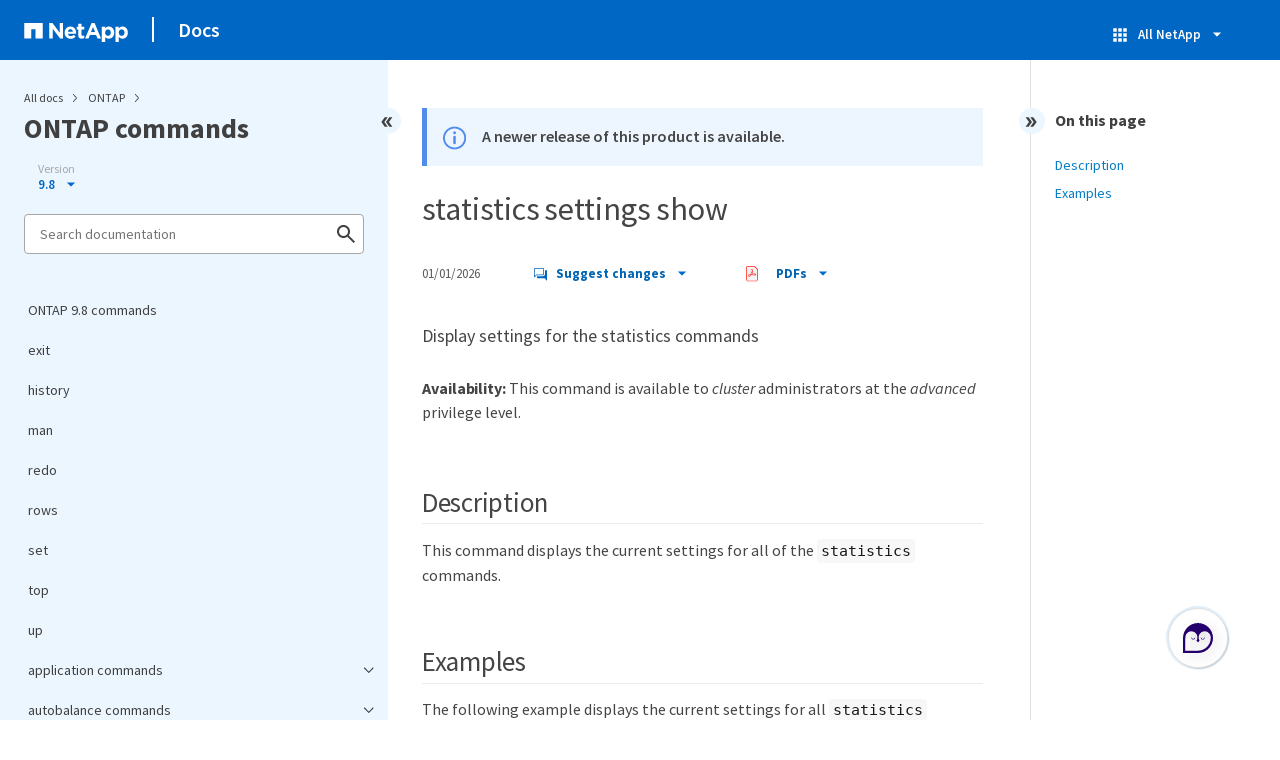

--- FILE ---
content_type: text/html
request_url: https://docs.netapp.com/us-en/ontap-cli-98/pdf-entries.html
body_size: 16231
content:























    
      <ul class="subfolders" style="display:none;">
        <li class="pdf-ux-container">
          
          
          
          <a target="_blank" class="pdf-download-link"
            
              href="/us-en/ontap-cli-98/pdfs/sidebar/application_commands.pdf" 
            
          >
            <img src="https://docs.netapp.com/common/2/images/pdf-icon.png" alt="" width="16" height="16"/>
            application commands
          </a>
          

    
      <ul class="subfolders" style="display:none;">
        <li class="pdf-ux-container">
          
          
          
          <a target="_blank" class="pdf-download-link"
            
              href="/us-en/ontap-cli-98/pdfs/sidebar/application_provisioning_commands.pdf" 
            
          >
            <img src="https://docs.netapp.com/common/2/images/pdf-icon.png" alt="" width="16" height="16"/>
            application provisioning commands
          </a>
          
    <ul class="subfolders" id="pdf-remove" style="display:none;" ><li class="" data-pdf-leaf="/application-provisioning-config-modify.html"></li></ul>
  


    <ul class="subfolders" id="pdf-remove" style="display:none;" ><li class="" data-pdf-leaf="/application-provisioning-config-show.html"></li></ul>
  



        </li>
      </ul>
    
  



        </li>
      </ul>
    
  



    
      <ul class="subfolders" style="display:none;">
        <li class="pdf-ux-container">
          
          
          
          <a target="_blank" class="pdf-download-link"
            
              href="/us-en/ontap-cli-98/pdfs/sidebar/autobalance_commands.pdf" 
            
          >
            <img src="https://docs.netapp.com/common/2/images/pdf-icon.png" alt="" width="16" height="16"/>
            autobalance commands
          </a>
          

    
      <ul class="subfolders" style="display:none;">
        <li class="pdf-ux-container">
          
          
          
          <a target="_blank" class="pdf-download-link"
            
              href="/us-en/ontap-cli-98/pdfs/sidebar/autobalance_aggregate_commands.pdf" 
            
          >
            <img src="https://docs.netapp.com/common/2/images/pdf-icon.png" alt="" width="16" height="16"/>
            autobalance aggregate commands
          </a>
          
    <ul class="subfolders" id="pdf-remove" style="display:none;" ><li class="" data-pdf-leaf="/autobalance-aggregate-show-aggregate-state.html"></li></ul>
  


    <ul class="subfolders" id="pdf-remove" style="display:none;" ><li class="" data-pdf-leaf="/autobalance-aggregate-show-unbalanced-volume-state.html"></li></ul>
  


    <ul class="subfolders" id="pdf-remove" style="display:none;" ><li class="" data-pdf-leaf="/autobalance-aggregate-config-modify.html"></li></ul>
  


    <ul class="subfolders" id="pdf-remove" style="display:none;" ><li class="" data-pdf-leaf="/autobalance-aggregate-config-show.html"></li></ul>
  



        </li>
      </ul>
    
  



        </li>
      </ul>
    
  



    
      <ul class="subfolders" style="display:none;">
        <li class="pdf-ux-container">
          
          
          
          <a target="_blank" class="pdf-download-link"
            
              href="/us-en/ontap-cli-98/pdfs/sidebar/cluster_commands.pdf" 
            
          >
            <img src="https://docs.netapp.com/common/2/images/pdf-icon.png" alt="" width="16" height="16"/>
            cluster commands
          </a>
          
    <ul class="subfolders" id="pdf-remove" style="display:none;" ><li class="" data-pdf-leaf="/cluster-add-node-status.html"></li></ul>
  


    <ul class="subfolders" id="pdf-remove" style="display:none;" ><li class="" data-pdf-leaf="/cluster-add-node.html"></li></ul>
  


    <ul class="subfolders" id="pdf-remove" style="display:none;" ><li class="" data-pdf-leaf="/cluster-create.html"></li></ul>
  


    <ul class="subfolders" id="pdf-remove" style="display:none;" ><li class="" data-pdf-leaf="/cluster-join.html"></li></ul>
  


    <ul class="subfolders" id="pdf-remove" style="display:none;" ><li class="" data-pdf-leaf="/cluster-modify.html"></li></ul>
  


    <ul class="subfolders" id="pdf-remove" style="display:none;" ><li class="" data-pdf-leaf="/cluster-ping-cluster.html"></li></ul>
  


    <ul class="subfolders" id="pdf-remove" style="display:none;" ><li class="" data-pdf-leaf="/cluster-remove-node.html"></li></ul>
  


    <ul class="subfolders" id="pdf-remove" style="display:none;" ><li class="" data-pdf-leaf="/cluster-setup.html"></li></ul>
  


    <ul class="subfolders" id="pdf-remove" style="display:none;" ><li class="" data-pdf-leaf="/cluster-show.html"></li></ul>
  



    
      <ul class="subfolders" style="display:none;">
        <li class="pdf-ux-container">
          
          
          
          <a target="_blank" class="pdf-download-link"
            
              href="/us-en/ontap-cli-98/pdfs/sidebar/cluster_contact_info_commands.pdf" 
            
          >
            <img src="https://docs.netapp.com/common/2/images/pdf-icon.png" alt="" width="16" height="16"/>
            cluster contact-info commands
          </a>
          
    <ul class="subfolders" id="pdf-remove" style="display:none;" ><li class="" data-pdf-leaf="/cluster-contact-info-modify.html"></li></ul>
  


    <ul class="subfolders" id="pdf-remove" style="display:none;" ><li class="" data-pdf-leaf="/cluster-contact-info-show.html"></li></ul>
  



        </li>
      </ul>
    
  



    
      <ul class="subfolders" style="display:none;">
        <li class="pdf-ux-container">
          
          
          
          <a target="_blank" class="pdf-download-link"
            
              href="/us-en/ontap-cli-98/pdfs/sidebar/cluster_controller_replacement_commands.pdf" 
            
          >
            <img src="https://docs.netapp.com/common/2/images/pdf-icon.png" alt="" width="16" height="16"/>
            cluster controller-replacement commands
          </a>
          
    <ul class="subfolders" id="pdf-remove" style="display:none;" ><li class="" data-pdf-leaf="/cluster-controller-replacement-network-displaced-interface-delete.html"></li></ul>
  


    <ul class="subfolders" id="pdf-remove" style="display:none;" ><li class="" data-pdf-leaf="/cluster-controller-replacement-network-displaced-interface-restore-home-node.html"></li></ul>
  


    <ul class="subfolders" id="pdf-remove" style="display:none;" ><li class="" data-pdf-leaf="/cluster-controller-replacement-network-displaced-interface-show.html"></li></ul>
  


    <ul class="subfolders" id="pdf-remove" style="display:none;" ><li class="" data-pdf-leaf="/cluster-controller-replacement-network-displaced-vlans-delete.html"></li></ul>
  


    <ul class="subfolders" id="pdf-remove" style="display:none;" ><li class="" data-pdf-leaf="/cluster-controller-replacement-network-displaced-vlans-restore.html"></li></ul>
  


    <ul class="subfolders" id="pdf-remove" style="display:none;" ><li class="" data-pdf-leaf="/cluster-controller-replacement-network-displaced-vlans-show.html"></li></ul>
  



        </li>
      </ul>
    
  



    
      <ul class="subfolders" style="display:none;">
        <li class="pdf-ux-container">
          
          
          
          <a target="_blank" class="pdf-download-link"
            
              href="/us-en/ontap-cli-98/pdfs/sidebar/cluster_date_commands.pdf" 
            
          >
            <img src="https://docs.netapp.com/common/2/images/pdf-icon.png" alt="" width="16" height="16"/>
            cluster date commands
          </a>
          
    <ul class="subfolders" id="pdf-remove" style="display:none;" ><li class="" data-pdf-leaf="/cluster-date-modify.html"></li></ul>
  


    <ul class="subfolders" id="pdf-remove" style="display:none;" ><li class="" data-pdf-leaf="/cluster-date-show.html"></li></ul>
  


    <ul class="subfolders" id="pdf-remove" style="display:none;" ><li class="" data-pdf-leaf="/cluster-date-zoneinfo-load-from-uri.html"></li></ul>
  


    <ul class="subfolders" id="pdf-remove" style="display:none;" ><li class="" data-pdf-leaf="/cluster-date-zoneinfo-show.html"></li></ul>
  



        </li>
      </ul>
    
  



    
      <ul class="subfolders" style="display:none;">
        <li class="pdf-ux-container">
          
          
          
          <a target="_blank" class="pdf-download-link"
            
              href="/us-en/ontap-cli-98/pdfs/sidebar/cluster_ha_commands.pdf" 
            
          >
            <img src="https://docs.netapp.com/common/2/images/pdf-icon.png" alt="" width="16" height="16"/>
            cluster ha commands
          </a>
          
    <ul class="subfolders" id="pdf-remove" style="display:none;" ><li class="" data-pdf-leaf="/cluster-ha-modify.html"></li></ul>
  


    <ul class="subfolders" id="pdf-remove" style="display:none;" ><li class="" data-pdf-leaf="/cluster-ha-show.html"></li></ul>
  



        </li>
      </ul>
    
  



    
      <ul class="subfolders" style="display:none;">
        <li class="pdf-ux-container">
          
          
          
          <a target="_blank" class="pdf-download-link"
            
              href="/us-en/ontap-cli-98/pdfs/sidebar/cluster_identity_commands.pdf" 
            
          >
            <img src="https://docs.netapp.com/common/2/images/pdf-icon.png" alt="" width="16" height="16"/>
            cluster identity commands
          </a>
          
    <ul class="subfolders" id="pdf-remove" style="display:none;" ><li class="" data-pdf-leaf="/cluster-identity-modify.html"></li></ul>
  


    <ul class="subfolders" id="pdf-remove" style="display:none;" ><li class="" data-pdf-leaf="/cluster-identity-show.html"></li></ul>
  



        </li>
      </ul>
    
  



    
      <ul class="subfolders" style="display:none;">
        <li class="pdf-ux-container">
          
          
          
          <a target="_blank" class="pdf-download-link"
            
              href="/us-en/ontap-cli-98/pdfs/sidebar/cluster_image_commands.pdf" 
            
          >
            <img src="https://docs.netapp.com/common/2/images/pdf-icon.png" alt="" width="16" height="16"/>
            cluster image commands
          </a>
          
    <ul class="subfolders" id="pdf-remove" style="display:none;" ><li class="" data-pdf-leaf="/cluster-image-cancel-update.html"></li></ul>
  


    <ul class="subfolders" id="pdf-remove" style="display:none;" ><li class="" data-pdf-leaf="/cluster-image-pause-update.html"></li></ul>
  


    <ul class="subfolders" id="pdf-remove" style="display:none;" ><li class="" data-pdf-leaf="/cluster-image-resume-update.html"></li></ul>
  


    <ul class="subfolders" id="pdf-remove" style="display:none;" ><li class="" data-pdf-leaf="/cluster-image-show-update-history.html"></li></ul>
  


    <ul class="subfolders" id="pdf-remove" style="display:none;" ><li class="" data-pdf-leaf="/cluster-image-show-update-log-detail.html"></li></ul>
  


    <ul class="subfolders" id="pdf-remove" style="display:none;" ><li class="" data-pdf-leaf="/cluster-image-show-update-log.html"></li></ul>
  


    <ul class="subfolders" id="pdf-remove" style="display:none;" ><li class="" data-pdf-leaf="/cluster-image-show-update-progress.html"></li></ul>
  


    <ul class="subfolders" id="pdf-remove" style="display:none;" ><li class="" data-pdf-leaf="/cluster-image-show.html"></li></ul>
  


    <ul class="subfolders" id="pdf-remove" style="display:none;" ><li class="" data-pdf-leaf="/cluster-image-update.html"></li></ul>
  


    <ul class="subfolders" id="pdf-remove" style="display:none;" ><li class="" data-pdf-leaf="/cluster-image-validate.html"></li></ul>
  


    <ul class="subfolders" id="pdf-remove" style="display:none;" ><li class="" data-pdf-leaf="/cluster-image-package-delete.html"></li></ul>
  


    <ul class="subfolders" id="pdf-remove" style="display:none;" ><li class="" data-pdf-leaf="/cluster-image-package-get.html"></li></ul>
  


    <ul class="subfolders" id="pdf-remove" style="display:none;" ><li class="" data-pdf-leaf="/cluster-image-package-show-repository.html"></li></ul>
  



        </li>
      </ul>
    
  



    
      <ul class="subfolders" style="display:none;">
        <li class="pdf-ux-container">
          
          
          
          <a target="_blank" class="pdf-download-link"
            
              href="/us-en/ontap-cli-98/pdfs/sidebar/cluster_kernel_service_commands.pdf" 
            
          >
            <img src="https://docs.netapp.com/common/2/images/pdf-icon.png" alt="" width="16" height="16"/>
            cluster kernel-service commands
          </a>
          
    <ul class="subfolders" id="pdf-remove" style="display:none;" ><li class="" data-pdf-leaf="/cluster-kernel-service-show.html"></li></ul>
  


    <ul class="subfolders" id="pdf-remove" style="display:none;" ><li class="" data-pdf-leaf="/cluster-kernel-service-config-modify.html"></li></ul>
  


    <ul class="subfolders" id="pdf-remove" style="display:none;" ><li class="" data-pdf-leaf="/cluster-kernel-service-config-show.html"></li></ul>
  



        </li>
      </ul>
    
  



    
      <ul class="subfolders" style="display:none;">
        <li class="pdf-ux-container">
          
          
          
          <a target="_blank" class="pdf-download-link"
            
              href="/us-en/ontap-cli-98/pdfs/sidebar/cluster_log_forwarding_commands.pdf" 
            
          >
            <img src="https://docs.netapp.com/common/2/images/pdf-icon.png" alt="" width="16" height="16"/>
            cluster log-forwarding commands
          </a>
          
    <ul class="subfolders" id="pdf-remove" style="display:none;" ><li class="" data-pdf-leaf="/cluster-log-forwarding-create.html"></li></ul>
  


    <ul class="subfolders" id="pdf-remove" style="display:none;" ><li class="" data-pdf-leaf="/cluster-log-forwarding-delete.html"></li></ul>
  


    <ul class="subfolders" id="pdf-remove" style="display:none;" ><li class="" data-pdf-leaf="/cluster-log-forwarding-modify.html"></li></ul>
  


    <ul class="subfolders" id="pdf-remove" style="display:none;" ><li class="" data-pdf-leaf="/cluster-log-forwarding-show.html"></li></ul>
  



        </li>
      </ul>
    
  



    
      <ul class="subfolders" style="display:none;">
        <li class="pdf-ux-container">
          
          
          
          <a target="_blank" class="pdf-download-link"
            
              href="/us-en/ontap-cli-98/pdfs/sidebar/cluster_peer_commands.pdf" 
            
          >
            <img src="https://docs.netapp.com/common/2/images/pdf-icon.png" alt="" width="16" height="16"/>
            cluster peer commands
          </a>
          
    <ul class="subfolders" id="pdf-remove" style="display:none;" ><li class="" data-pdf-leaf="/cluster-peer-create.html"></li></ul>
  


    <ul class="subfolders" id="pdf-remove" style="display:none;" ><li class="" data-pdf-leaf="/cluster-peer-delete.html"></li></ul>
  


    <ul class="subfolders" id="pdf-remove" style="display:none;" ><li class="" data-pdf-leaf="/cluster-peer-modify-local-name.html"></li></ul>
  


    <ul class="subfolders" id="pdf-remove" style="display:none;" ><li class="" data-pdf-leaf="/cluster-peer-modify.html"></li></ul>
  


    <ul class="subfolders" id="pdf-remove" style="display:none;" ><li class="" data-pdf-leaf="/cluster-peer-ping.html"></li></ul>
  


    <ul class="subfolders" id="pdf-remove" style="display:none;" ><li class="" data-pdf-leaf="/cluster-peer-show.html"></li></ul>
  


    <ul class="subfolders" id="pdf-remove" style="display:none;" ><li class="" data-pdf-leaf="/cluster-peer-connection-show.html"></li></ul>
  


    <ul class="subfolders" id="pdf-remove" style="display:none;" ><li class="" data-pdf-leaf="/cluster-peer-health-show.html"></li></ul>
  


    <ul class="subfolders" id="pdf-remove" style="display:none;" ><li class="" data-pdf-leaf="/cluster-peer-offer-cancel.html"></li></ul>
  


    <ul class="subfolders" id="pdf-remove" style="display:none;" ><li class="" data-pdf-leaf="/cluster-peer-offer-modify.html"></li></ul>
  


    <ul class="subfolders" id="pdf-remove" style="display:none;" ><li class="" data-pdf-leaf="/cluster-peer-offer-show.html"></li></ul>
  


    <ul class="subfolders" id="pdf-remove" style="display:none;" ><li class="" data-pdf-leaf="/cluster-peer-policy-modify.html"></li></ul>
  


    <ul class="subfolders" id="pdf-remove" style="display:none;" ><li class="" data-pdf-leaf="/cluster-peer-policy-show.html"></li></ul>
  



        </li>
      </ul>
    
  



    
      <ul class="subfolders" style="display:none;">
        <li class="pdf-ux-container">
          
          
          
          <a target="_blank" class="pdf-download-link"
            
              href="/us-en/ontap-cli-98/pdfs/sidebar/cluster_quorum_service_commands.pdf" 
            
          >
            <img src="https://docs.netapp.com/common/2/images/pdf-icon.png" alt="" width="16" height="16"/>
            cluster quorum-service commands
          </a>
          
    <ul class="subfolders" id="pdf-remove" style="display:none;" ><li class="" data-pdf-leaf="/cluster-quorum-service-options-modify.html"></li></ul>
  


    <ul class="subfolders" id="pdf-remove" style="display:none;" ><li class="" data-pdf-leaf="/cluster-quorum-service-options-show.html"></li></ul>
  



        </li>
      </ul>
    
  



    
      <ul class="subfolders" style="display:none;">
        <li class="pdf-ux-container">
          
          
          
          <a target="_blank" class="pdf-download-link"
            
              href="/us-en/ontap-cli-98/pdfs/sidebar/cluster_ring_commands.pdf" 
            
          >
            <img src="https://docs.netapp.com/common/2/images/pdf-icon.png" alt="" width="16" height="16"/>
            cluster ring commands
          </a>
          
    <ul class="subfolders" id="pdf-remove" style="display:none;" ><li class="" data-pdf-leaf="/cluster-ring-show.html"></li></ul>
  



        </li>
      </ul>
    
  



    
      <ul class="subfolders" style="display:none;">
        <li class="pdf-ux-container">
          
          
          
          <a target="_blank" class="pdf-download-link"
            
              href="/us-en/ontap-cli-98/pdfs/sidebar/cluster_statistics_commands.pdf" 
            
          >
            <img src="https://docs.netapp.com/common/2/images/pdf-icon.png" alt="" width="16" height="16"/>
            cluster statistics commands
          </a>
          
    <ul class="subfolders" id="pdf-remove" style="display:none;" ><li class="" data-pdf-leaf="/cluster-statistics-show.html"></li></ul>
  



        </li>
      </ul>
    
  



    
      <ul class="subfolders" style="display:none;">
        <li class="pdf-ux-container">
          
          
          
          <a target="_blank" class="pdf-download-link"
            
              href="/us-en/ontap-cli-98/pdfs/sidebar/cluster_time_service_commands.pdf" 
            
          >
            <img src="https://docs.netapp.com/common/2/images/pdf-icon.png" alt="" width="16" height="16"/>
            cluster time-service commands
          </a>
          
    <ul class="subfolders" id="pdf-remove" style="display:none;" ><li class="" data-pdf-leaf="/cluster-time-service-ntp-key-create.html"></li></ul>
  


    <ul class="subfolders" id="pdf-remove" style="display:none;" ><li class="" data-pdf-leaf="/cluster-time-service-ntp-key-delete.html"></li></ul>
  


    <ul class="subfolders" id="pdf-remove" style="display:none;" ><li class="" data-pdf-leaf="/cluster-time-service-ntp-key-modify.html"></li></ul>
  


    <ul class="subfolders" id="pdf-remove" style="display:none;" ><li class="" data-pdf-leaf="/cluster-time-service-ntp-key-show.html"></li></ul>
  


    <ul class="subfolders" id="pdf-remove" style="display:none;" ><li class="" data-pdf-leaf="/cluster-time-service-ntp-security-modify.html"></li></ul>
  


    <ul class="subfolders" id="pdf-remove" style="display:none;" ><li class="" data-pdf-leaf="/cluster-time-service-ntp-security-show.html"></li></ul>
  


    <ul class="subfolders" id="pdf-remove" style="display:none;" ><li class="" data-pdf-leaf="/cluster-time-service-ntp-server-create.html"></li></ul>
  


    <ul class="subfolders" id="pdf-remove" style="display:none;" ><li class="" data-pdf-leaf="/cluster-time-service-ntp-server-delete.html"></li></ul>
  


    <ul class="subfolders" id="pdf-remove" style="display:none;" ><li class="" data-pdf-leaf="/cluster-time-service-ntp-server-modify.html"></li></ul>
  


    <ul class="subfolders" id="pdf-remove" style="display:none;" ><li class="" data-pdf-leaf="/cluster-time-service-ntp-server-reset.html"></li></ul>
  


    <ul class="subfolders" id="pdf-remove" style="display:none;" ><li class="" data-pdf-leaf="/cluster-time-service-ntp-server-show.html"></li></ul>
  


    <ul class="subfolders" id="pdf-remove" style="display:none;" ><li class="" data-pdf-leaf="/cluster-time-service-ntp-status-show.html"></li></ul>
  



        </li>
      </ul>
    
  



        </li>
      </ul>
    
  



    
      <ul class="subfolders" style="display:none;">
        <li class="pdf-ux-container">
          
          
          
          <a target="_blank" class="pdf-download-link"
            
              href="/us-en/ontap-cli-98/pdfs/sidebar/event_commands.pdf" 
            
          >
            <img src="https://docs.netapp.com/common/2/images/pdf-icon.png" alt="" width="16" height="16"/>
            event commands
          </a>
          

    
      <ul class="subfolders" style="display:none;">
        <li class="pdf-ux-container">
          
          
          
          <a target="_blank" class="pdf-download-link"
            
              href="/us-en/ontap-cli-98/pdfs/sidebar/event_catalog_commands.pdf" 
            
          >
            <img src="https://docs.netapp.com/common/2/images/pdf-icon.png" alt="" width="16" height="16"/>
            event catalog commands
          </a>
          
    <ul class="subfolders" id="pdf-remove" style="display:none;" ><li class="" data-pdf-leaf="/event-catalog-show.html"></li></ul>
  



        </li>
      </ul>
    
  



    
      <ul class="subfolders" style="display:none;">
        <li class="pdf-ux-container">
          
          
          
          <a target="_blank" class="pdf-download-link"
            
              href="/us-en/ontap-cli-98/pdfs/sidebar/event_config_commands.pdf" 
            
          >
            <img src="https://docs.netapp.com/common/2/images/pdf-icon.png" alt="" width="16" height="16"/>
            event config commands
          </a>
          
    <ul class="subfolders" id="pdf-remove" style="display:none;" ><li class="" data-pdf-leaf="/event-config-force-sync.html"></li></ul>
  


    <ul class="subfolders" id="pdf-remove" style="display:none;" ><li class="" data-pdf-leaf="/event-config-modify.html"></li></ul>
  


    <ul class="subfolders" id="pdf-remove" style="display:none;" ><li class="" data-pdf-leaf="/event-config-set-proxy-password.html"></li></ul>
  


    <ul class="subfolders" id="pdf-remove" style="display:none;" ><li class="" data-pdf-leaf="/event-config-show.html"></li></ul>
  



        </li>
      </ul>
    
  



    
      <ul class="subfolders" style="display:none;">
        <li class="pdf-ux-container">
          
          
          
          <a target="_blank" class="pdf-download-link"
            
              href="/us-en/ontap-cli-98/pdfs/sidebar/event_destination_commands.pdf" 
            
          >
            <img src="https://docs.netapp.com/common/2/images/pdf-icon.png" alt="" width="16" height="16"/>
            event destination commands
          </a>
          
    <ul class="subfolders" id="pdf-remove" style="display:none;" ><li class="" data-pdf-leaf="/event-destination-create.html"></li></ul>
  


    <ul class="subfolders" id="pdf-remove" style="display:none;" ><li class="" data-pdf-leaf="/event-destination-delete.html"></li></ul>
  


    <ul class="subfolders" id="pdf-remove" style="display:none;" ><li class="" data-pdf-leaf="/event-destination-modify.html"></li></ul>
  


    <ul class="subfolders" id="pdf-remove" style="display:none;" ><li class="" data-pdf-leaf="/event-destination-show.html"></li></ul>
  



        </li>
      </ul>
    
  



    
      <ul class="subfolders" style="display:none;">
        <li class="pdf-ux-container">
          
          
          
          <a target="_blank" class="pdf-download-link"
            
              href="/us-en/ontap-cli-98/pdfs/sidebar/event_filter_commands.pdf" 
            
          >
            <img src="https://docs.netapp.com/common/2/images/pdf-icon.png" alt="" width="16" height="16"/>
            event filter commands
          </a>
          
    <ul class="subfolders" id="pdf-remove" style="display:none;" ><li class="" data-pdf-leaf="/event-filter-copy.html"></li></ul>
  


    <ul class="subfolders" id="pdf-remove" style="display:none;" ><li class="" data-pdf-leaf="/event-filter-create.html"></li></ul>
  


    <ul class="subfolders" id="pdf-remove" style="display:none;" ><li class="" data-pdf-leaf="/event-filter-delete.html"></li></ul>
  


    <ul class="subfolders" id="pdf-remove" style="display:none;" ><li class="" data-pdf-leaf="/event-filter-rename.html"></li></ul>
  


    <ul class="subfolders" id="pdf-remove" style="display:none;" ><li class="" data-pdf-leaf="/event-filter-show.html"></li></ul>
  


    <ul class="subfolders" id="pdf-remove" style="display:none;" ><li class="" data-pdf-leaf="/event-filter-test.html"></li></ul>
  


    <ul class="subfolders" id="pdf-remove" style="display:none;" ><li class="" data-pdf-leaf="/event-filter-rule-add.html"></li></ul>
  


    <ul class="subfolders" id="pdf-remove" style="display:none;" ><li class="" data-pdf-leaf="/event-filter-rule-delete.html"></li></ul>
  


    <ul class="subfolders" id="pdf-remove" style="display:none;" ><li class="" data-pdf-leaf="/event-filter-rule-reorder.html"></li></ul>
  



        </li>
      </ul>
    
  



    
      <ul class="subfolders" style="display:none;">
        <li class="pdf-ux-container">
          
          
          
          <a target="_blank" class="pdf-download-link"
            
              href="/us-en/ontap-cli-98/pdfs/sidebar/event_log_commands.pdf" 
            
          >
            <img src="https://docs.netapp.com/common/2/images/pdf-icon.png" alt="" width="16" height="16"/>
            event log commands
          </a>
          
    <ul class="subfolders" id="pdf-remove" style="display:none;" ><li class="" data-pdf-leaf="/event-log-show.html"></li></ul>
  



        </li>
      </ul>
    
  



    
      <ul class="subfolders" style="display:none;">
        <li class="pdf-ux-container">
          
          
          
          <a target="_blank" class="pdf-download-link"
            
              href="/us-en/ontap-cli-98/pdfs/sidebar/event_mailhistory_commands.pdf" 
            
          >
            <img src="https://docs.netapp.com/common/2/images/pdf-icon.png" alt="" width="16" height="16"/>
            event mailhistory commands
          </a>
          
    <ul class="subfolders" id="pdf-remove" style="display:none;" ><li class="" data-pdf-leaf="/event-mailhistory-delete.html"></li></ul>
  


    <ul class="subfolders" id="pdf-remove" style="display:none;" ><li class="" data-pdf-leaf="/event-mailhistory-show.html"></li></ul>
  



        </li>
      </ul>
    
  



    
      <ul class="subfolders" style="display:none;">
        <li class="pdf-ux-container">
          
          
          
          <a target="_blank" class="pdf-download-link"
            
              href="/us-en/ontap-cli-98/pdfs/sidebar/event_notification_commands.pdf" 
            
          >
            <img src="https://docs.netapp.com/common/2/images/pdf-icon.png" alt="" width="16" height="16"/>
            event notification commands
          </a>
          
    <ul class="subfolders" id="pdf-remove" style="display:none;" ><li class="" data-pdf-leaf="/event-notification-create.html"></li></ul>
  


    <ul class="subfolders" id="pdf-remove" style="display:none;" ><li class="" data-pdf-leaf="/event-notification-delete.html"></li></ul>
  


    <ul class="subfolders" id="pdf-remove" style="display:none;" ><li class="" data-pdf-leaf="/event-notification-modify.html"></li></ul>
  


    <ul class="subfolders" id="pdf-remove" style="display:none;" ><li class="" data-pdf-leaf="/event-notification-show.html"></li></ul>
  


    <ul class="subfolders" id="pdf-remove" style="display:none;" ><li class="" data-pdf-leaf="/event-notification-destination-create.html"></li></ul>
  


    <ul class="subfolders" id="pdf-remove" style="display:none;" ><li class="" data-pdf-leaf="/event-notification-destination-delete.html"></li></ul>
  


    <ul class="subfolders" id="pdf-remove" style="display:none;" ><li class="" data-pdf-leaf="/event-notification-destination-modify.html"></li></ul>
  


    <ul class="subfolders" id="pdf-remove" style="display:none;" ><li class="" data-pdf-leaf="/event-notification-destination-show.html"></li></ul>
  


    <ul class="subfolders" id="pdf-remove" style="display:none;" ><li class="" data-pdf-leaf="/event-notification-history-show.html"></li></ul>
  



        </li>
      </ul>
    
  



    
      <ul class="subfolders" style="display:none;">
        <li class="pdf-ux-container">
          
          
          
          <a target="_blank" class="pdf-download-link"
            
              href="/us-en/ontap-cli-98/pdfs/sidebar/event_route_commands.pdf" 
            
          >
            <img src="https://docs.netapp.com/common/2/images/pdf-icon.png" alt="" width="16" height="16"/>
            event route commands
          </a>
          
    <ul class="subfolders" id="pdf-remove" style="display:none;" ><li class="" data-pdf-leaf="/event-route-add-destinations.html"></li></ul>
  


    <ul class="subfolders" id="pdf-remove" style="display:none;" ><li class="" data-pdf-leaf="/event-route-modify.html"></li></ul>
  


    <ul class="subfolders" id="pdf-remove" style="display:none;" ><li class="" data-pdf-leaf="/event-route-remove-destinations.html"></li></ul>
  


    <ul class="subfolders" id="pdf-remove" style="display:none;" ><li class="" data-pdf-leaf="/event-route-show.html"></li></ul>
  



        </li>
      </ul>
    
  



    
      <ul class="subfolders" style="display:none;">
        <li class="pdf-ux-container">
          
          
          
          <a target="_blank" class="pdf-download-link"
            
              href="/us-en/ontap-cli-98/pdfs/sidebar/event_snmphistory_commands.pdf" 
            
          >
            <img src="https://docs.netapp.com/common/2/images/pdf-icon.png" alt="" width="16" height="16"/>
            event snmphistory commands
          </a>
          
    <ul class="subfolders" id="pdf-remove" style="display:none;" ><li class="" data-pdf-leaf="/event-snmphistory-delete.html"></li></ul>
  


    <ul class="subfolders" id="pdf-remove" style="display:none;" ><li class="" data-pdf-leaf="/event-snmphistory-show.html"></li></ul>
  



        </li>
      </ul>
    
  



    
      <ul class="subfolders" style="display:none;">
        <li class="pdf-ux-container">
          
          
          
          <a target="_blank" class="pdf-download-link"
            
              href="/us-en/ontap-cli-98/pdfs/sidebar/event_status_commands.pdf" 
            
          >
            <img src="https://docs.netapp.com/common/2/images/pdf-icon.png" alt="" width="16" height="16"/>
            event status commands
          </a>
          
    <ul class="subfolders" id="pdf-remove" style="display:none;" ><li class="" data-pdf-leaf="/event-status-show.html"></li></ul>
  



        </li>
      </ul>
    
  



        </li>
      </ul>
    
  



    
      <ul class="subfolders" style="display:none;">
        <li class="pdf-ux-container">
          
          
          
          <a target="_blank" class="pdf-download-link"
            
              href="/us-en/ontap-cli-98/pdfs/sidebar/job_commands.pdf" 
            
          >
            <img src="https://docs.netapp.com/common/2/images/pdf-icon.png" alt="" width="16" height="16"/>
            job commands
          </a>
          
    <ul class="subfolders" id="pdf-remove" style="display:none;" ><li class="" data-pdf-leaf="/job-delete.html"></li></ul>
  


    <ul class="subfolders" id="pdf-remove" style="display:none;" ><li class="" data-pdf-leaf="/job-pause.html"></li></ul>
  


    <ul class="subfolders" id="pdf-remove" style="display:none;" ><li class="" data-pdf-leaf="/job-resume.html"></li></ul>
  


    <ul class="subfolders" id="pdf-remove" style="display:none;" ><li class="" data-pdf-leaf="/job-show-bynode.html"></li></ul>
  


    <ul class="subfolders" id="pdf-remove" style="display:none;" ><li class="" data-pdf-leaf="/job-show-cluster.html"></li></ul>
  


    <ul class="subfolders" id="pdf-remove" style="display:none;" ><li class="" data-pdf-leaf="/job-show-completed.html"></li></ul>
  


    <ul class="subfolders" id="pdf-remove" style="display:none;" ><li class="" data-pdf-leaf="/job-show.html"></li></ul>
  


    <ul class="subfolders" id="pdf-remove" style="display:none;" ><li class="" data-pdf-leaf="/job-stop.html"></li></ul>
  


    <ul class="subfolders" id="pdf-remove" style="display:none;" ><li class="" data-pdf-leaf="/job-unclaim.html"></li></ul>
  


    <ul class="subfolders" id="pdf-remove" style="display:none;" ><li class="" data-pdf-leaf="/job-watch-progress.html"></li></ul>
  



    
      <ul class="subfolders" style="display:none;">
        <li class="pdf-ux-container">
          
          
          
          <a target="_blank" class="pdf-download-link"
            
              href="/us-en/ontap-cli-98/pdfs/sidebar/job_history_commands.pdf" 
            
          >
            <img src="https://docs.netapp.com/common/2/images/pdf-icon.png" alt="" width="16" height="16"/>
            job history commands
          </a>
          
    <ul class="subfolders" id="pdf-remove" style="display:none;" ><li class="" data-pdf-leaf="/job-history-show.html"></li></ul>
  



        </li>
      </ul>
    
  



    
      <ul class="subfolders" style="display:none;">
        <li class="pdf-ux-container">
          
          
          
          <a target="_blank" class="pdf-download-link"
            
              href="/us-en/ontap-cli-98/pdfs/sidebar/job_initstate_commands.pdf" 
            
          >
            <img src="https://docs.netapp.com/common/2/images/pdf-icon.png" alt="" width="16" height="16"/>
            job initstate commands
          </a>
          
    <ul class="subfolders" id="pdf-remove" style="display:none;" ><li class="" data-pdf-leaf="/job-initstate-show.html"></li></ul>
  



        </li>
      </ul>
    
  



    
      <ul class="subfolders" style="display:none;">
        <li class="pdf-ux-container">
          
          
          
          <a target="_blank" class="pdf-download-link"
            
              href="/us-en/ontap-cli-98/pdfs/sidebar/job_private_commands.pdf" 
            
          >
            <img src="https://docs.netapp.com/common/2/images/pdf-icon.png" alt="" width="16" height="16"/>
            job private commands
          </a>
          
    <ul class="subfolders" id="pdf-remove" style="display:none;" ><li class="" data-pdf-leaf="/job-private-delete.html"></li></ul>
  


    <ul class="subfolders" id="pdf-remove" style="display:none;" ><li class="" data-pdf-leaf="/job-private-pause.html"></li></ul>
  


    <ul class="subfolders" id="pdf-remove" style="display:none;" ><li class="" data-pdf-leaf="/job-private-resume.html"></li></ul>
  


    <ul class="subfolders" id="pdf-remove" style="display:none;" ><li class="" data-pdf-leaf="/job-private-show-completed.html"></li></ul>
  


    <ul class="subfolders" id="pdf-remove" style="display:none;" ><li class="" data-pdf-leaf="/job-private-show.html"></li></ul>
  


    <ul class="subfolders" id="pdf-remove" style="display:none;" ><li class="" data-pdf-leaf="/job-private-stop.html"></li></ul>
  


    <ul class="subfolders" id="pdf-remove" style="display:none;" ><li class="" data-pdf-leaf="/job-private-watch-progress.html"></li></ul>
  



        </li>
      </ul>
    
  



    
      <ul class="subfolders" style="display:none;">
        <li class="pdf-ux-container">
          
          
          
          <a target="_blank" class="pdf-download-link"
            
              href="/us-en/ontap-cli-98/pdfs/sidebar/job_schedule_commands.pdf" 
            
          >
            <img src="https://docs.netapp.com/common/2/images/pdf-icon.png" alt="" width="16" height="16"/>
            job schedule commands
          </a>
          
    <ul class="subfolders" id="pdf-remove" style="display:none;" ><li class="" data-pdf-leaf="/job-schedule-delete.html"></li></ul>
  


    <ul class="subfolders" id="pdf-remove" style="display:none;" ><li class="" data-pdf-leaf="/job-schedule-show-jobs.html"></li></ul>
  


    <ul class="subfolders" id="pdf-remove" style="display:none;" ><li class="" data-pdf-leaf="/job-schedule-show.html"></li></ul>
  


    <ul class="subfolders" id="pdf-remove" style="display:none;" ><li class="" data-pdf-leaf="/job-schedule-cron-create.html"></li></ul>
  


    <ul class="subfolders" id="pdf-remove" style="display:none;" ><li class="" data-pdf-leaf="/job-schedule-cron-delete.html"></li></ul>
  


    <ul class="subfolders" id="pdf-remove" style="display:none;" ><li class="" data-pdf-leaf="/job-schedule-cron-modify.html"></li></ul>
  


    <ul class="subfolders" id="pdf-remove" style="display:none;" ><li class="" data-pdf-leaf="/job-schedule-cron-show.html"></li></ul>
  


    <ul class="subfolders" id="pdf-remove" style="display:none;" ><li class="" data-pdf-leaf="/job-schedule-interval-create.html"></li></ul>
  


    <ul class="subfolders" id="pdf-remove" style="display:none;" ><li class="" data-pdf-leaf="/job-schedule-interval-delete.html"></li></ul>
  


    <ul class="subfolders" id="pdf-remove" style="display:none;" ><li class="" data-pdf-leaf="/job-schedule-interval-modify.html"></li></ul>
  


    <ul class="subfolders" id="pdf-remove" style="display:none;" ><li class="" data-pdf-leaf="/job-schedule-interval-show.html"></li></ul>
  



        </li>
      </ul>
    
  



        </li>
      </ul>
    
  



    
      <ul class="subfolders" style="display:none;">
        <li class="pdf-ux-container">
          
          
          
          <a target="_blank" class="pdf-download-link"
            
              href="/us-en/ontap-cli-98/pdfs/sidebar/lun_commands.pdf" 
            
          >
            <img src="https://docs.netapp.com/common/2/images/pdf-icon.png" alt="" width="16" height="16"/>
            lun commands
          </a>
          
    <ul class="subfolders" id="pdf-remove" style="display:none;" ><li class="" data-pdf-leaf="/lun-create.html"></li></ul>
  


    <ul class="subfolders" id="pdf-remove" style="display:none;" ><li class="" data-pdf-leaf="/lun-delete.html"></li></ul>
  


    <ul class="subfolders" id="pdf-remove" style="display:none;" ><li class="" data-pdf-leaf="/lun-maxsize.html"></li></ul>
  


    <ul class="subfolders" id="pdf-remove" style="display:none;" ><li class="" data-pdf-leaf="/lun-modify.html"></li></ul>
  


    <ul class="subfolders" id="pdf-remove" style="display:none;" ><li class="" data-pdf-leaf="/lun-move-in-volume.html"></li></ul>
  


    <ul class="subfolders" id="pdf-remove" style="display:none;" ><li class="" data-pdf-leaf="/lun-resize.html"></li></ul>
  


    <ul class="subfolders" id="pdf-remove" style="display:none;" ><li class="" data-pdf-leaf="/lun-show.html"></li></ul>
  



    
      <ul class="subfolders" style="display:none;">
        <li class="pdf-ux-container">
          
          
          
          <a target="_blank" class="pdf-download-link"
            
              href="/us-en/ontap-cli-98/pdfs/sidebar/lun_bind_commands.pdf" 
            
          >
            <img src="https://docs.netapp.com/common/2/images/pdf-icon.png" alt="" width="16" height="16"/>
            lun bind commands
          </a>
          
    <ul class="subfolders" id="pdf-remove" style="display:none;" ><li class="" data-pdf-leaf="/lun-bind-create.html"></li></ul>
  


    <ul class="subfolders" id="pdf-remove" style="display:none;" ><li class="" data-pdf-leaf="/lun-bind-destroy.html"></li></ul>
  


    <ul class="subfolders" id="pdf-remove" style="display:none;" ><li class="" data-pdf-leaf="/lun-bind-show.html"></li></ul>
  



        </li>
      </ul>
    
  



    
      <ul class="subfolders" style="display:none;">
        <li class="pdf-ux-container">
          
          
          
          <a target="_blank" class="pdf-download-link"
            
              href="/us-en/ontap-cli-98/pdfs/sidebar/lun_copy_commands.pdf" 
            
          >
            <img src="https://docs.netapp.com/common/2/images/pdf-icon.png" alt="" width="16" height="16"/>
            lun copy commands
          </a>
          
    <ul class="subfolders" id="pdf-remove" style="display:none;" ><li class="" data-pdf-leaf="/lun-copy-cancel.html"></li></ul>
  


    <ul class="subfolders" id="pdf-remove" style="display:none;" ><li class="" data-pdf-leaf="/lun-copy-modify.html"></li></ul>
  


    <ul class="subfolders" id="pdf-remove" style="display:none;" ><li class="" data-pdf-leaf="/lun-copy-pause.html"></li></ul>
  


    <ul class="subfolders" id="pdf-remove" style="display:none;" ><li class="" data-pdf-leaf="/lun-copy-resume.html"></li></ul>
  


    <ul class="subfolders" id="pdf-remove" style="display:none;" ><li class="" data-pdf-leaf="/lun-copy-show.html"></li></ul>
  


    <ul class="subfolders" id="pdf-remove" style="display:none;" ><li class="" data-pdf-leaf="/lun-copy-start.html"></li></ul>
  



        </li>
      </ul>
    
  



    
      <ul class="subfolders" style="display:none;">
        <li class="pdf-ux-container">
          
          
          
          <a target="_blank" class="pdf-download-link"
            
              href="/us-en/ontap-cli-98/pdfs/sidebar/lun_igroup_commands.pdf" 
            
          >
            <img src="https://docs.netapp.com/common/2/images/pdf-icon.png" alt="" width="16" height="16"/>
            lun igroup commands
          </a>
          
    <ul class="subfolders" id="pdf-remove" style="display:none;" ><li class="" data-pdf-leaf="/lun-igroup-add.html"></li></ul>
  


    <ul class="subfolders" id="pdf-remove" style="display:none;" ><li class="" data-pdf-leaf="/lun-igroup-bind.html"></li></ul>
  


    <ul class="subfolders" id="pdf-remove" style="display:none;" ><li class="" data-pdf-leaf="/lun-igroup-create.html"></li></ul>
  


    <ul class="subfolders" id="pdf-remove" style="display:none;" ><li class="" data-pdf-leaf="/lun-igroup-delete.html"></li></ul>
  


    <ul class="subfolders" id="pdf-remove" style="display:none;" ><li class="" data-pdf-leaf="/lun-igroup-disable-aix-support.html"></li></ul>
  


    <ul class="subfolders" id="pdf-remove" style="display:none;" ><li class="" data-pdf-leaf="/lun-igroup-modify.html"></li></ul>
  


    <ul class="subfolders" id="pdf-remove" style="display:none;" ><li class="" data-pdf-leaf="/lun-igroup-remove.html"></li></ul>
  


    <ul class="subfolders" id="pdf-remove" style="display:none;" ><li class="" data-pdf-leaf="/lun-igroup-rename.html"></li></ul>
  


    <ul class="subfolders" id="pdf-remove" style="display:none;" ><li class="" data-pdf-leaf="/lun-igroup-show.html"></li></ul>
  


    <ul class="subfolders" id="pdf-remove" style="display:none;" ><li class="" data-pdf-leaf="/lun-igroup-unbind.html"></li></ul>
  



        </li>
      </ul>
    
  



    
      <ul class="subfolders" style="display:none;">
        <li class="pdf-ux-container">
          
          
          
          <a target="_blank" class="pdf-download-link"
            
              href="/us-en/ontap-cli-98/pdfs/sidebar/lun_import_commands.pdf" 
            
          >
            <img src="https://docs.netapp.com/common/2/images/pdf-icon.png" alt="" width="16" height="16"/>
            lun import commands
          </a>
          
    <ul class="subfolders" id="pdf-remove" style="display:none;" ><li class="" data-pdf-leaf="/lun-import-create.html"></li></ul>
  


    <ul class="subfolders" id="pdf-remove" style="display:none;" ><li class="" data-pdf-leaf="/lun-import-delete.html"></li></ul>
  


    <ul class="subfolders" id="pdf-remove" style="display:none;" ><li class="" data-pdf-leaf="/lun-import-pause.html"></li></ul>
  


    <ul class="subfolders" id="pdf-remove" style="display:none;" ><li class="" data-pdf-leaf="/lun-import-prepare-to-downgrade.html"></li></ul>
  


    <ul class="subfolders" id="pdf-remove" style="display:none;" ><li class="" data-pdf-leaf="/lun-import-resume.html"></li></ul>
  


    <ul class="subfolders" id="pdf-remove" style="display:none;" ><li class="" data-pdf-leaf="/lun-import-show.html"></li></ul>
  


    <ul class="subfolders" id="pdf-remove" style="display:none;" ><li class="" data-pdf-leaf="/lun-import-start.html"></li></ul>
  


    <ul class="subfolders" id="pdf-remove" style="display:none;" ><li class="" data-pdf-leaf="/lun-import-stop.html"></li></ul>
  


    <ul class="subfolders" id="pdf-remove" style="display:none;" ><li class="" data-pdf-leaf="/lun-import-throttle.html"></li></ul>
  


    <ul class="subfolders" id="pdf-remove" style="display:none;" ><li class="" data-pdf-leaf="/lun-import-verify-start.html"></li></ul>
  


    <ul class="subfolders" id="pdf-remove" style="display:none;" ><li class="" data-pdf-leaf="/lun-import-verify-stop.html"></li></ul>
  



        </li>
      </ul>
    
  



    
      <ul class="subfolders" style="display:none;">
        <li class="pdf-ux-container">
          
          
          
          <a target="_blank" class="pdf-download-link"
            
              href="/us-en/ontap-cli-98/pdfs/sidebar/lun_mapping_commands.pdf" 
            
          >
            <img src="https://docs.netapp.com/common/2/images/pdf-icon.png" alt="" width="16" height="16"/>
            lun mapping commands
          </a>
          
    <ul class="subfolders" id="pdf-remove" style="display:none;" ><li class="" data-pdf-leaf="/lun-mapping-add-reporting-nodes.html"></li></ul>
  


    <ul class="subfolders" id="pdf-remove" style="display:none;" ><li class="" data-pdf-leaf="/lun-mapping-create.html"></li></ul>
  


    <ul class="subfolders" id="pdf-remove" style="display:none;" ><li class="" data-pdf-leaf="/lun-mapping-delete.html"></li></ul>
  


    <ul class="subfolders" id="pdf-remove" style="display:none;" ><li class="" data-pdf-leaf="/lun-mapping-remove-reporting-nodes.html"></li></ul>
  


    <ul class="subfolders" id="pdf-remove" style="display:none;" ><li class="" data-pdf-leaf="/lun-mapping-show-initiator.html"></li></ul>
  


    <ul class="subfolders" id="pdf-remove" style="display:none;" ><li class="" data-pdf-leaf="/lun-mapping-show.html"></li></ul>
  



        </li>
      </ul>
    
  



    
      <ul class="subfolders" style="display:none;">
        <li class="pdf-ux-container">
          
          
          
          <a target="_blank" class="pdf-download-link"
            
              href="/us-en/ontap-cli-98/pdfs/sidebar/lun_move_commands.pdf" 
            
          >
            <img src="https://docs.netapp.com/common/2/images/pdf-icon.png" alt="" width="16" height="16"/>
            lun move commands
          </a>
          
    <ul class="subfolders" id="pdf-remove" style="display:none;" ><li class="" data-pdf-leaf="/lun-move-cancel.html"></li></ul>
  


    <ul class="subfolders" id="pdf-remove" style="display:none;" ><li class="" data-pdf-leaf="/lun-move-modify.html"></li></ul>
  


    <ul class="subfolders" id="pdf-remove" style="display:none;" ><li class="" data-pdf-leaf="/lun-move-pause.html"></li></ul>
  


    <ul class="subfolders" id="pdf-remove" style="display:none;" ><li class="" data-pdf-leaf="/lun-move-resume.html"></li></ul>
  


    <ul class="subfolders" id="pdf-remove" style="display:none;" ><li class="" data-pdf-leaf="/lun-move-show.html"></li></ul>
  


    <ul class="subfolders" id="pdf-remove" style="display:none;" ><li class="" data-pdf-leaf="/lun-move-start.html"></li></ul>
  



        </li>
      </ul>
    
  



    
      <ul class="subfolders" style="display:none;">
        <li class="pdf-ux-container">
          
          
          
          <a target="_blank" class="pdf-download-link"
            
              href="/us-en/ontap-cli-98/pdfs/sidebar/lun_persistent_reservation_commands.pdf" 
            
          >
            <img src="https://docs.netapp.com/common/2/images/pdf-icon.png" alt="" width="16" height="16"/>
            lun persistent-reservation commands
          </a>
          
    <ul class="subfolders" id="pdf-remove" style="display:none;" ><li class="" data-pdf-leaf="/lun-persistent-reservation-clear.html"></li></ul>
  


    <ul class="subfolders" id="pdf-remove" style="display:none;" ><li class="" data-pdf-leaf="/lun-persistent-reservation-show.html"></li></ul>
  



        </li>
      </ul>
    
  



    
      <ul class="subfolders" style="display:none;">
        <li class="pdf-ux-container">
          
          
          
          <a target="_blank" class="pdf-download-link"
            
              href="/us-en/ontap-cli-98/pdfs/sidebar/lun_portset_commands.pdf" 
            
          >
            <img src="https://docs.netapp.com/common/2/images/pdf-icon.png" alt="" width="16" height="16"/>
            lun portset commands
          </a>
          
    <ul class="subfolders" id="pdf-remove" style="display:none;" ><li class="" data-pdf-leaf="/lun-portset-add.html"></li></ul>
  


    <ul class="subfolders" id="pdf-remove" style="display:none;" ><li class="" data-pdf-leaf="/lun-portset-create.html"></li></ul>
  


    <ul class="subfolders" id="pdf-remove" style="display:none;" ><li class="" data-pdf-leaf="/lun-portset-delete.html"></li></ul>
  


    <ul class="subfolders" id="pdf-remove" style="display:none;" ><li class="" data-pdf-leaf="/lun-portset-remove.html"></li></ul>
  


    <ul class="subfolders" id="pdf-remove" style="display:none;" ><li class="" data-pdf-leaf="/lun-portset-show.html"></li></ul>
  



        </li>
      </ul>
    
  



    
      <ul class="subfolders" style="display:none;">
        <li class="pdf-ux-container">
          
          
          
          <a target="_blank" class="pdf-download-link"
            
              href="/us-en/ontap-cli-98/pdfs/sidebar/lun_transition_commands.pdf" 
            
          >
            <img src="https://docs.netapp.com/common/2/images/pdf-icon.png" alt="" width="16" height="16"/>
            lun transition commands
          </a>
          
    <ul class="subfolders" id="pdf-remove" style="display:none;" ><li class="" data-pdf-leaf="/lun-transition-show.html"></li></ul>
  


    <ul class="subfolders" id="pdf-remove" style="display:none;" ><li class="" data-pdf-leaf="/lun-transition-start.html"></li></ul>
  


    <ul class="subfolders" id="pdf-remove" style="display:none;" ><li class="" data-pdf-leaf="/lun-transition-7-mode-delete.html"></li></ul>
  


    <ul class="subfolders" id="pdf-remove" style="display:none;" ><li class="" data-pdf-leaf="/lun-transition-7-mode-show.html"></li></ul>
  



        </li>
      </ul>
    
  



        </li>
      </ul>
    
  



    
      <ul class="subfolders" style="display:none;">
        <li class="pdf-ux-container">
          
          
          
          <a target="_blank" class="pdf-download-link"
            
              href="/us-en/ontap-cli-98/pdfs/sidebar/metrocluster_commands.pdf" 
            
          >
            <img src="https://docs.netapp.com/common/2/images/pdf-icon.png" alt="" width="16" height="16"/>
            metrocluster commands
          </a>
          
    <ul class="subfolders" id="pdf-remove" style="display:none;" ><li class="" data-pdf-leaf="/metrocluster-configure.html"></li></ul>
  


    <ul class="subfolders" id="pdf-remove" style="display:none;" ><li class="" data-pdf-leaf="/metrocluster-heal.html"></li></ul>
  


    <ul class="subfolders" id="pdf-remove" style="display:none;" ><li class="" data-pdf-leaf="/metrocluster-modify.html"></li></ul>
  


    <ul class="subfolders" id="pdf-remove" style="display:none;" ><li class="" data-pdf-leaf="/metrocluster-remove-dr-group.html"></li></ul>
  


    <ul class="subfolders" id="pdf-remove" style="display:none;" ><li class="" data-pdf-leaf="/metrocluster-show.html"></li></ul>
  


    <ul class="subfolders" id="pdf-remove" style="display:none;" ><li class="" data-pdf-leaf="/metrocluster-switchback.html"></li></ul>
  


    <ul class="subfolders" id="pdf-remove" style="display:none;" ><li class="" data-pdf-leaf="/metrocluster-switchover.html"></li></ul>
  



    
      <ul class="subfolders" style="display:none;">
        <li class="pdf-ux-container">
          
          
          
          <a target="_blank" class="pdf-download-link"
            
              href="/us-en/ontap-cli-98/pdfs/sidebar/metrocluster_check_commands.pdf" 
            
          >
            <img src="https://docs.netapp.com/common/2/images/pdf-icon.png" alt="" width="16" height="16"/>
            metrocluster check commands
          </a>
          
    <ul class="subfolders" id="pdf-remove" style="display:none;" ><li class="" data-pdf-leaf="/metrocluster-check-disable-periodic-check.html"></li></ul>
  


    <ul class="subfolders" id="pdf-remove" style="display:none;" ><li class="" data-pdf-leaf="/metrocluster-check-enable-periodic-check.html"></li></ul>
  


    <ul class="subfolders" id="pdf-remove" style="display:none;" ><li class="" data-pdf-leaf="/metrocluster-check-run.html"></li></ul>
  


    <ul class="subfolders" id="pdf-remove" style="display:none;" ><li class="" data-pdf-leaf="/metrocluster-check-show.html"></li></ul>
  


    <ul class="subfolders" id="pdf-remove" style="display:none;" ><li class="" data-pdf-leaf="/metrocluster-check-aggregate-show.html"></li></ul>
  


    <ul class="subfolders" id="pdf-remove" style="display:none;" ><li class="" data-pdf-leaf="/metrocluster-check-cluster-show.html"></li></ul>
  


    <ul class="subfolders" id="pdf-remove" style="display:none;" ><li class="" data-pdf-leaf="/metrocluster-check-config-replication-show-aggregate-eligibility.html"></li></ul>
  


    <ul class="subfolders" id="pdf-remove" style="display:none;" ><li class="" data-pdf-leaf="/metrocluster-check-config-replication-show-capture-status.html"></li></ul>
  


    <ul class="subfolders" id="pdf-remove" style="display:none;" ><li class="" data-pdf-leaf="/metrocluster-check-config-replication-show.html"></li></ul>
  


    <ul class="subfolders" id="pdf-remove" style="display:none;" ><li class="" data-pdf-leaf="/metrocluster-check-connection-show.html"></li></ul>
  


    <ul class="subfolders" id="pdf-remove" style="display:none;" ><li class="" data-pdf-leaf="/metrocluster-check-lif-repair-placement.html"></li></ul>
  


    <ul class="subfolders" id="pdf-remove" style="display:none;" ><li class="" data-pdf-leaf="/metrocluster-check-lif-show.html"></li></ul>
  


    <ul class="subfolders" id="pdf-remove" style="display:none;" ><li class="" data-pdf-leaf="/metrocluster-check-node-show.html"></li></ul>
  


    <ul class="subfolders" id="pdf-remove" style="display:none;" ><li class="" data-pdf-leaf="/metrocluster-check-volume-show.html"></li></ul>
  



        </li>
      </ul>
    
  



    
      <ul class="subfolders" style="display:none;">
        <li class="pdf-ux-container">
          
          
          
          <a target="_blank" class="pdf-download-link"
            
              href="/us-en/ontap-cli-98/pdfs/sidebar/metrocluster_config_replication_commands.pdf" 
            
          >
            <img src="https://docs.netapp.com/common/2/images/pdf-icon.png" alt="" width="16" height="16"/>
            metrocluster config-replication commands
          </a>
          
    <ul class="subfolders" id="pdf-remove" style="display:none;" ><li class="" data-pdf-leaf="/metrocluster-config-replication-cluster-storage-configuration-modify.html"></li></ul>
  


    <ul class="subfolders" id="pdf-remove" style="display:none;" ><li class="" data-pdf-leaf="/metrocluster-config-replication-cluster-storage-configuration-show.html"></li></ul>
  


    <ul class="subfolders" id="pdf-remove" style="display:none;" ><li class="" data-pdf-leaf="/metrocluster-config-replication-resync-status-show.html"></li></ul>
  



        </li>
      </ul>
    
  



    
      <ul class="subfolders" style="display:none;">
        <li class="pdf-ux-container">
          
          
          
          <a target="_blank" class="pdf-download-link"
            
              href="/us-en/ontap-cli-98/pdfs/sidebar/metrocluster_configuration_settings_commands.pdf" 
            
          >
            <img src="https://docs.netapp.com/common/2/images/pdf-icon.png" alt="" width="16" height="16"/>
            metrocluster configuration-settings commands
          </a>
          
    <ul class="subfolders" id="pdf-remove" style="display:none;" ><li class="" data-pdf-leaf="/metrocluster-configuration-settings-show-status.html"></li></ul>
  


    <ul class="subfolders" id="pdf-remove" style="display:none;" ><li class="" data-pdf-leaf="/metrocluster-configuration-settings-calibration-measure.html"></li></ul>
  


    <ul class="subfolders" id="pdf-remove" style="display:none;" ><li class="" data-pdf-leaf="/metrocluster-configuration-settings-calibration-show.html"></li></ul>
  


    <ul class="subfolders" id="pdf-remove" style="display:none;" ><li class="" data-pdf-leaf="/metrocluster-configuration-settings-connection-check.html"></li></ul>
  


    <ul class="subfolders" id="pdf-remove" style="display:none;" ><li class="" data-pdf-leaf="/metrocluster-configuration-settings-connection-connect.html"></li></ul>
  


    <ul class="subfolders" id="pdf-remove" style="display:none;" ><li class="" data-pdf-leaf="/metrocluster-configuration-settings-connection-disconnect.html"></li></ul>
  


    <ul class="subfolders" id="pdf-remove" style="display:none;" ><li class="" data-pdf-leaf="/metrocluster-configuration-settings-connection-show.html"></li></ul>
  


    <ul class="subfolders" id="pdf-remove" style="display:none;" ><li class="" data-pdf-leaf="/metrocluster-configuration-settings-dr-group-create.html"></li></ul>
  


    <ul class="subfolders" id="pdf-remove" style="display:none;" ><li class="" data-pdf-leaf="/metrocluster-configuration-settings-dr-group-delete.html"></li></ul>
  


    <ul class="subfolders" id="pdf-remove" style="display:none;" ><li class="" data-pdf-leaf="/metrocluster-configuration-settings-dr-group-show.html"></li></ul>
  


    <ul class="subfolders" id="pdf-remove" style="display:none;" ><li class="" data-pdf-leaf="/metrocluster-configuration-settings-interface-create.html"></li></ul>
  


    <ul class="subfolders" id="pdf-remove" style="display:none;" ><li class="" data-pdf-leaf="/metrocluster-configuration-settings-interface-delete.html"></li></ul>
  


    <ul class="subfolders" id="pdf-remove" style="display:none;" ><li class="" data-pdf-leaf="/metrocluster-configuration-settings-interface-show.html"></li></ul>
  


    <ul class="subfolders" id="pdf-remove" style="display:none;" ><li class="" data-pdf-leaf="/metrocluster-configuration-settings-mediator-add.html"></li></ul>
  


    <ul class="subfolders" id="pdf-remove" style="display:none;" ><li class="" data-pdf-leaf="/metrocluster-configuration-settings-mediator-remove.html"></li></ul>
  


    <ul class="subfolders" id="pdf-remove" style="display:none;" ><li class="" data-pdf-leaf="/metrocluster-configuration-settings-mediator-show.html"></li></ul>
  



        </li>
      </ul>
    
  



    
      <ul class="subfolders" style="display:none;">
        <li class="pdf-ux-container">
          
          
          
          <a target="_blank" class="pdf-download-link"
            
              href="/us-en/ontap-cli-98/pdfs/sidebar/metrocluster_interconnect_commands.pdf" 
            
          >
            <img src="https://docs.netapp.com/common/2/images/pdf-icon.png" alt="" width="16" height="16"/>
            metrocluster interconnect commands
          </a>
          
    <ul class="subfolders" id="pdf-remove" style="display:none;" ><li class="" data-pdf-leaf="/metrocluster-interconnect-adapter-modify.html"></li></ul>
  


    <ul class="subfolders" id="pdf-remove" style="display:none;" ><li class="" data-pdf-leaf="/metrocluster-interconnect-adapter-show.html"></li></ul>
  


    <ul class="subfolders" id="pdf-remove" style="display:none;" ><li class="" data-pdf-leaf="/metrocluster-interconnect-mirror-show.html"></li></ul>
  


    <ul class="subfolders" id="pdf-remove" style="display:none;" ><li class="" data-pdf-leaf="/metrocluster-interconnect-mirror-multipath-show.html"></li></ul>
  



        </li>
      </ul>
    
  



    
      <ul class="subfolders" style="display:none;">
        <li class="pdf-ux-container">
          
          
          
          <a target="_blank" class="pdf-download-link"
            
              href="/us-en/ontap-cli-98/pdfs/sidebar/metrocluster_node_commands.pdf" 
            
          >
            <img src="https://docs.netapp.com/common/2/images/pdf-icon.png" alt="" width="16" height="16"/>
            metrocluster node commands
          </a>
          
    <ul class="subfolders" id="pdf-remove" style="display:none;" ><li class="" data-pdf-leaf="/metrocluster-node-show.html"></li></ul>
  



        </li>
      </ul>
    
  



    
      <ul class="subfolders" style="display:none;">
        <li class="pdf-ux-container">
          
          
          
          <a target="_blank" class="pdf-download-link"
            
              href="/us-en/ontap-cli-98/pdfs/sidebar/metrocluster_operation_commands.pdf" 
            
          >
            <img src="https://docs.netapp.com/common/2/images/pdf-icon.png" alt="" width="16" height="16"/>
            metrocluster operation commands
          </a>
          
    <ul class="subfolders" id="pdf-remove" style="display:none;" ><li class="" data-pdf-leaf="/metrocluster-operation-show.html"></li></ul>
  


    <ul class="subfolders" id="pdf-remove" style="display:none;" ><li class="" data-pdf-leaf="/metrocluster-operation-history-show.html"></li></ul>
  



        </li>
      </ul>
    
  



    
      <ul class="subfolders" style="display:none;">
        <li class="pdf-ux-container">
          
          
          
          <a target="_blank" class="pdf-download-link"
            
              href="/us-en/ontap-cli-98/pdfs/sidebar/metrocluster_transition_commands.pdf" 
            
          >
            <img src="https://docs.netapp.com/common/2/images/pdf-icon.png" alt="" width="16" height="16"/>
            metrocluster transition commands
          </a>
          
    <ul class="subfolders" id="pdf-remove" style="display:none;" ><li class="" data-pdf-leaf="/metrocluster-transition-disable.html"></li></ul>
  


    <ul class="subfolders" id="pdf-remove" style="display:none;" ><li class="" data-pdf-leaf="/metrocluster-transition-enable.html"></li></ul>
  


    <ul class="subfolders" id="pdf-remove" style="display:none;" ><li class="" data-pdf-leaf="/metrocluster-transition-show-mode.html"></li></ul>
  



        </li>
      </ul>
    
  



    
      <ul class="subfolders" style="display:none;">
        <li class="pdf-ux-container">
          
          
          
          <a target="_blank" class="pdf-download-link"
            
              href="/us-en/ontap-cli-98/pdfs/sidebar/metrocluster_vserver_commands.pdf" 
            
          >
            <img src="https://docs.netapp.com/common/2/images/pdf-icon.png" alt="" width="16" height="16"/>
            metrocluster vserver commands
          </a>
          
    <ul class="subfolders" id="pdf-remove" style="display:none;" ><li class="" data-pdf-leaf="/metrocluster-vserver-recover-from-partial-switchback.html"></li></ul>
  


    <ul class="subfolders" id="pdf-remove" style="display:none;" ><li class="" data-pdf-leaf="/metrocluster-vserver-recover-from-partial-switchover.html"></li></ul>
  


    <ul class="subfolders" id="pdf-remove" style="display:none;" ><li class="" data-pdf-leaf="/metrocluster-vserver-resync.html"></li></ul>
  


    <ul class="subfolders" id="pdf-remove" style="display:none;" ><li class="" data-pdf-leaf="/metrocluster-vserver-show.html"></li></ul>
  



        </li>
      </ul>
    
  



        </li>
      </ul>
    
  



    
      <ul class="subfolders" style="display:none;">
        <li class="pdf-ux-container">
          
          
          
          <a target="_blank" class="pdf-download-link"
            
              href="/us-en/ontap-cli-98/pdfs/sidebar/network_commands.pdf" 
            
          >
            <img src="https://docs.netapp.com/common/2/images/pdf-icon.png" alt="" width="16" height="16"/>
            network commands
          </a>
          
    <ul class="subfolders" id="pdf-remove" style="display:none;" ><li class="" data-pdf-leaf="/network-ping.html"></li></ul>
  


    <ul class="subfolders" id="pdf-remove" style="display:none;" ><li class="" data-pdf-leaf="/network-ping6.html"></li></ul>
  


    <ul class="subfolders" id="pdf-remove" style="display:none;" ><li class="" data-pdf-leaf="/network-test-path.html"></li></ul>
  


    <ul class="subfolders" id="pdf-remove" style="display:none;" ><li class="" data-pdf-leaf="/network-traceroute.html"></li></ul>
  


    <ul class="subfolders" id="pdf-remove" style="display:none;" ><li class="" data-pdf-leaf="/network-traceroute6.html"></li></ul>
  



    
      <ul class="subfolders" style="display:none;">
        <li class="pdf-ux-container">
          
          
          
          <a target="_blank" class="pdf-download-link"
            
              href="/us-en/ontap-cli-98/pdfs/sidebar/network_arp_commands.pdf" 
            
          >
            <img src="https://docs.netapp.com/common/2/images/pdf-icon.png" alt="" width="16" height="16"/>
            network arp commands
          </a>
          
    <ul class="subfolders" id="pdf-remove" style="display:none;" ><li class="" data-pdf-leaf="/network-arp-create.html"></li></ul>
  


    <ul class="subfolders" id="pdf-remove" style="display:none;" ><li class="" data-pdf-leaf="/network-arp-delete.html"></li></ul>
  


    <ul class="subfolders" id="pdf-remove" style="display:none;" ><li class="" data-pdf-leaf="/network-arp-show.html"></li></ul>
  


    <ul class="subfolders" id="pdf-remove" style="display:none;" ><li class="" data-pdf-leaf="/network-arp-active-entry-delete.html"></li></ul>
  


    <ul class="subfolders" id="pdf-remove" style="display:none;" ><li class="" data-pdf-leaf="/network-arp-active-entry-show.html"></li></ul>
  



        </li>
      </ul>
    
  



    
      <ul class="subfolders" style="display:none;">
        <li class="pdf-ux-container">
          
          
          
          <a target="_blank" class="pdf-download-link"
            
              href="/us-en/ontap-cli-98/pdfs/sidebar/network_bgp_commands.pdf" 
            
          >
            <img src="https://docs.netapp.com/common/2/images/pdf-icon.png" alt="" width="16" height="16"/>
            network bgp commands
          </a>
          
    <ul class="subfolders" id="pdf-remove" style="display:none;" ><li class="" data-pdf-leaf="/network-bgp-config-create.html"></li></ul>
  


    <ul class="subfolders" id="pdf-remove" style="display:none;" ><li class="" data-pdf-leaf="/network-bgp-config-delete.html"></li></ul>
  


    <ul class="subfolders" id="pdf-remove" style="display:none;" ><li class="" data-pdf-leaf="/network-bgp-config-modify.html"></li></ul>
  


    <ul class="subfolders" id="pdf-remove" style="display:none;" ><li class="" data-pdf-leaf="/network-bgp-config-show.html"></li></ul>
  


    <ul class="subfolders" id="pdf-remove" style="display:none;" ><li class="" data-pdf-leaf="/network-bgp-defaults-modify.html"></li></ul>
  


    <ul class="subfolders" id="pdf-remove" style="display:none;" ><li class="" data-pdf-leaf="/network-bgp-defaults-show.html"></li></ul>
  


    <ul class="subfolders" id="pdf-remove" style="display:none;" ><li class="" data-pdf-leaf="/network-bgp-peer-group-create.html"></li></ul>
  


    <ul class="subfolders" id="pdf-remove" style="display:none;" ><li class="" data-pdf-leaf="/network-bgp-peer-group-delete.html"></li></ul>
  


    <ul class="subfolders" id="pdf-remove" style="display:none;" ><li class="" data-pdf-leaf="/network-bgp-peer-group-modify.html"></li></ul>
  


    <ul class="subfolders" id="pdf-remove" style="display:none;" ><li class="" data-pdf-leaf="/network-bgp-peer-group-rename.html"></li></ul>
  


    <ul class="subfolders" id="pdf-remove" style="display:none;" ><li class="" data-pdf-leaf="/network-bgp-peer-group-show.html"></li></ul>
  


    <ul class="subfolders" id="pdf-remove" style="display:none;" ><li class="" data-pdf-leaf="/network-bgp-vserver-status-show.html"></li></ul>
  



        </li>
      </ul>
    
  



    
      <ul class="subfolders" style="display:none;">
        <li class="pdf-ux-container">
          
          
          
          <a target="_blank" class="pdf-download-link"
            
              href="/us-en/ontap-cli-98/pdfs/sidebar/network_cloud_commands.pdf" 
            
          >
            <img src="https://docs.netapp.com/common/2/images/pdf-icon.png" alt="" width="16" height="16"/>
            network cloud commands
          </a>
          
    <ul class="subfolders" id="pdf-remove" style="display:none;" ><li class="" data-pdf-leaf="/network-cloud-routing-table-create.html"></li></ul>
  


    <ul class="subfolders" id="pdf-remove" style="display:none;" ><li class="" data-pdf-leaf="/network-cloud-routing-table-delete.html"></li></ul>
  


    <ul class="subfolders" id="pdf-remove" style="display:none;" ><li class="" data-pdf-leaf="/network-cloud-routing-table-show.html"></li></ul>
  



        </li>
      </ul>
    
  



    
      <ul class="subfolders" style="display:none;">
        <li class="pdf-ux-container">
          
          
          
          <a target="_blank" class="pdf-download-link"
            
              href="/us-en/ontap-cli-98/pdfs/sidebar/network_connections_commands.pdf" 
            
          >
            <img src="https://docs.netapp.com/common/2/images/pdf-icon.png" alt="" width="16" height="16"/>
            network connections commands
          </a>
          
    <ul class="subfolders" id="pdf-remove" style="display:none;" ><li class="" data-pdf-leaf="/network-connections-active-show-clients.html"></li></ul>
  


    <ul class="subfolders" id="pdf-remove" style="display:none;" ><li class="" data-pdf-leaf="/network-connections-active-show-lifs.html"></li></ul>
  


    <ul class="subfolders" id="pdf-remove" style="display:none;" ><li class="" data-pdf-leaf="/network-connections-active-show-protocols.html"></li></ul>
  


    <ul class="subfolders" id="pdf-remove" style="display:none;" ><li class="" data-pdf-leaf="/network-connections-active-show-services.html"></li></ul>
  


    <ul class="subfolders" id="pdf-remove" style="display:none;" ><li class="" data-pdf-leaf="/network-connections-active-show.html"></li></ul>
  


    <ul class="subfolders" id="pdf-remove" style="display:none;" ><li class="" data-pdf-leaf="/network-connections-listening-show.html"></li></ul>
  



        </li>
      </ul>
    
  



    
      <ul class="subfolders" style="display:none;">
        <li class="pdf-ux-container">
          
          
          
          <a target="_blank" class="pdf-download-link"
            
              href="/us-en/ontap-cli-98/pdfs/sidebar/network_device_discovery_commands.pdf" 
            
          >
            <img src="https://docs.netapp.com/common/2/images/pdf-icon.png" alt="" width="16" height="16"/>
            network device-discovery commands
          </a>
          
    <ul class="subfolders" id="pdf-remove" style="display:none;" ><li class="" data-pdf-leaf="/network-device-discovery-show.html"></li></ul>
  



        </li>
      </ul>
    
  



    
      <ul class="subfolders" style="display:none;">
        <li class="pdf-ux-container">
          
          
          
          <a target="_blank" class="pdf-download-link"
            
              href="/us-en/ontap-cli-98/pdfs/sidebar/network_fcp_commands.pdf" 
            
          >
            <img src="https://docs.netapp.com/common/2/images/pdf-icon.png" alt="" width="16" height="16"/>
            network fcp commands
          </a>
          
    <ul class="subfolders" id="pdf-remove" style="display:none;" ><li class="" data-pdf-leaf="/network-fcp-adapter-modify.html"></li></ul>
  


    <ul class="subfolders" id="pdf-remove" style="display:none;" ><li class="" data-pdf-leaf="/network-fcp-adapter-show.html"></li></ul>
  


    <ul class="subfolders" id="pdf-remove" style="display:none;" ><li class="" data-pdf-leaf="/network-fcp-topology-show.html"></li></ul>
  


    <ul class="subfolders" id="pdf-remove" style="display:none;" ><li class="" data-pdf-leaf="/network-fcp-zone-show.html"></li></ul>
  



        </li>
      </ul>
    
  



    
      <ul class="subfolders" style="display:none;">
        <li class="pdf-ux-container">
          
          
          
          <a target="_blank" class="pdf-download-link"
            
              href="/us-en/ontap-cli-98/pdfs/sidebar/network_interface_commands.pdf" 
            
          >
            <img src="https://docs.netapp.com/common/2/images/pdf-icon.png" alt="" width="16" height="16"/>
            network interface commands
          </a>
          
    <ul class="subfolders" id="pdf-remove" style="display:none;" ><li class="" data-pdf-leaf="/network-interface-create.html"></li></ul>
  


    <ul class="subfolders" id="pdf-remove" style="display:none;" ><li class="" data-pdf-leaf="/network-interface-delete.html"></li></ul>
  


    <ul class="subfolders" id="pdf-remove" style="display:none;" ><li class="" data-pdf-leaf="/network-interface-migrate-all.html"></li></ul>
  


    <ul class="subfolders" id="pdf-remove" style="display:none;" ><li class="" data-pdf-leaf="/network-interface-migrate.html"></li></ul>
  


    <ul class="subfolders" id="pdf-remove" style="display:none;" ><li class="" data-pdf-leaf="/network-interface-modify.html"></li></ul>
  


    <ul class="subfolders" id="pdf-remove" style="display:none;" ><li class="" data-pdf-leaf="/network-interface-rename.html"></li></ul>
  


    <ul class="subfolders" id="pdf-remove" style="display:none;" ><li class="" data-pdf-leaf="/network-interface-revert.html"></li></ul>
  


    <ul class="subfolders" id="pdf-remove" style="display:none;" ><li class="" data-pdf-leaf="/network-interface-show.html"></li></ul>
  


    <ul class="subfolders" id="pdf-remove" style="display:none;" ><li class="" data-pdf-leaf="/network-interface-start-cluster-check.html"></li></ul>
  


    <ul class="subfolders" id="pdf-remove" style="display:none;" ><li class="" data-pdf-leaf="/network-interface-capacity-show.html"></li></ul>
  


    <ul class="subfolders" id="pdf-remove" style="display:none;" ><li class="" data-pdf-leaf="/network-interface-capacity-details-show.html"></li></ul>
  


    <ul class="subfolders" id="pdf-remove" style="display:none;" ><li class="" data-pdf-leaf="/network-interface-check-failover-show.html"></li></ul>
  


    <ul class="subfolders" id="pdf-remove" style="display:none;" ><li class="" data-pdf-leaf="/network-interface-dns-lb-stats-show.html"></li></ul>
  


    <ul class="subfolders" id="pdf-remove" style="display:none;" ><li class="" data-pdf-leaf="/network-interface-failover-groups-add-targets.html"></li></ul>
  


    <ul class="subfolders" id="pdf-remove" style="display:none;" ><li class="" data-pdf-leaf="/network-interface-failover-groups-create.html"></li></ul>
  


    <ul class="subfolders" id="pdf-remove" style="display:none;" ><li class="" data-pdf-leaf="/network-interface-failover-groups-delete.html"></li></ul>
  


    <ul class="subfolders" id="pdf-remove" style="display:none;" ><li class="" data-pdf-leaf="/network-interface-failover-groups-modify.html"></li></ul>
  


    <ul class="subfolders" id="pdf-remove" style="display:none;" ><li class="" data-pdf-leaf="/network-interface-failover-groups-remove-targets.html"></li></ul>
  


    <ul class="subfolders" id="pdf-remove" style="display:none;" ><li class="" data-pdf-leaf="/network-interface-failover-groups-rename.html"></li></ul>
  


    <ul class="subfolders" id="pdf-remove" style="display:none;" ><li class="" data-pdf-leaf="/network-interface-failover-groups-show.html"></li></ul>
  


    <ul class="subfolders" id="pdf-remove" style="display:none;" ><li class="" data-pdf-leaf="/network-interface-lif-weights-show.html"></li></ul>
  


    <ul class="subfolders" id="pdf-remove" style="display:none;" ><li class="" data-pdf-leaf="/network-interface-service-show.html"></li></ul>
  


    <ul class="subfolders" id="pdf-remove" style="display:none;" ><li class="" data-pdf-leaf="/network-interface-service-policy-add-service.html"></li></ul>
  


    <ul class="subfolders" id="pdf-remove" style="display:none;" ><li class="" data-pdf-leaf="/network-interface-service-policy-clone.html"></li></ul>
  


    <ul class="subfolders" id="pdf-remove" style="display:none;" ><li class="" data-pdf-leaf="/network-interface-service-policy-create.html"></li></ul>
  


    <ul class="subfolders" id="pdf-remove" style="display:none;" ><li class="" data-pdf-leaf="/network-interface-service-policy-delete.html"></li></ul>
  


    <ul class="subfolders" id="pdf-remove" style="display:none;" ><li class="" data-pdf-leaf="/network-interface-service-policy-modify-service.html"></li></ul>
  


    <ul class="subfolders" id="pdf-remove" style="display:none;" ><li class="" data-pdf-leaf="/network-interface-service-policy-remove-service.html"></li></ul>
  


    <ul class="subfolders" id="pdf-remove" style="display:none;" ><li class="" data-pdf-leaf="/network-interface-service-policy-rename.html"></li></ul>
  


    <ul class="subfolders" id="pdf-remove" style="display:none;" ><li class="" data-pdf-leaf="/network-interface-service-policy-restore-defaults.html"></li></ul>
  


    <ul class="subfolders" id="pdf-remove" style="display:none;" ><li class="" data-pdf-leaf="/network-interface-service-policy-show.html"></li></ul>
  



        </li>
      </ul>
    
  



    
      <ul class="subfolders" style="display:none;">
        <li class="pdf-ux-container">
          
          
          
          <a target="_blank" class="pdf-download-link"
            
              href="/us-en/ontap-cli-98/pdfs/sidebar/network_ipspace_commands.pdf" 
            
          >
            <img src="https://docs.netapp.com/common/2/images/pdf-icon.png" alt="" width="16" height="16"/>
            network ipspace commands
          </a>
          
    <ul class="subfolders" id="pdf-remove" style="display:none;" ><li class="" data-pdf-leaf="/network-ipspace-create.html"></li></ul>
  


    <ul class="subfolders" id="pdf-remove" style="display:none;" ><li class="" data-pdf-leaf="/network-ipspace-delete.html"></li></ul>
  


    <ul class="subfolders" id="pdf-remove" style="display:none;" ><li class="" data-pdf-leaf="/network-ipspace-rename.html"></li></ul>
  


    <ul class="subfolders" id="pdf-remove" style="display:none;" ><li class="" data-pdf-leaf="/network-ipspace-show.html"></li></ul>
  



        </li>
      </ul>
    
  



    
      <ul class="subfolders" style="display:none;">
        <li class="pdf-ux-container">
          
          
          
          <a target="_blank" class="pdf-download-link"
            
              href="/us-en/ontap-cli-98/pdfs/sidebar/network_ndp_commands.pdf" 
            
          >
            <img src="https://docs.netapp.com/common/2/images/pdf-icon.png" alt="" width="16" height="16"/>
            network ndp commands
          </a>
          
    <ul class="subfolders" id="pdf-remove" style="display:none;" ><li class="" data-pdf-leaf="/network-ndp-default-router-delete-all.html"></li></ul>
  


    <ul class="subfolders" id="pdf-remove" style="display:none;" ><li class="" data-pdf-leaf="/network-ndp-default-router-show.html"></li></ul>
  


    <ul class="subfolders" id="pdf-remove" style="display:none;" ><li class="" data-pdf-leaf="/network-ndp-neighbor-create.html"></li></ul>
  


    <ul class="subfolders" id="pdf-remove" style="display:none;" ><li class="" data-pdf-leaf="/network-ndp-neighbor-delete.html"></li></ul>
  


    <ul class="subfolders" id="pdf-remove" style="display:none;" ><li class="" data-pdf-leaf="/network-ndp-neighbor-show.html"></li></ul>
  


    <ul class="subfolders" id="pdf-remove" style="display:none;" ><li class="" data-pdf-leaf="/network-ndp-neighbor-active-entry-delete.html"></li></ul>
  


    <ul class="subfolders" id="pdf-remove" style="display:none;" ><li class="" data-pdf-leaf="/network-ndp-neighbor-active-entry-show.html"></li></ul>
  


    <ul class="subfolders" id="pdf-remove" style="display:none;" ><li class="" data-pdf-leaf="/network-ndp-prefix-delete-all.html"></li></ul>
  


    <ul class="subfolders" id="pdf-remove" style="display:none;" ><li class="" data-pdf-leaf="/network-ndp-prefix-show.html"></li></ul>
  



        </li>
      </ul>
    
  



    
      <ul class="subfolders" style="display:none;">
        <li class="pdf-ux-container">
          
          
          
          <a target="_blank" class="pdf-download-link"
            
              href="/us-en/ontap-cli-98/pdfs/sidebar/network_options_commands.pdf" 
            
          >
            <img src="https://docs.netapp.com/common/2/images/pdf-icon.png" alt="" width="16" height="16"/>
            network options commands
          </a>
          
    <ul class="subfolders" id="pdf-remove" style="display:none;" ><li class="" data-pdf-leaf="/network-options-cluster-health-notifications-modify.html"></li></ul>
  


    <ul class="subfolders" id="pdf-remove" style="display:none;" ><li class="" data-pdf-leaf="/network-options-cluster-health-notifications-show.html"></li></ul>
  


    <ul class="subfolders" id="pdf-remove" style="display:none;" ><li class="" data-pdf-leaf="/network-options-detect-switchless-cluster-modify.html"></li></ul>
  


    <ul class="subfolders" id="pdf-remove" style="display:none;" ><li class="" data-pdf-leaf="/network-options-detect-switchless-cluster-show.html"></li></ul>
  


    <ul class="subfolders" id="pdf-remove" style="display:none;" ><li class="" data-pdf-leaf="/network-options-ipv6-modify.html"></li></ul>
  


    <ul class="subfolders" id="pdf-remove" style="display:none;" ><li class="" data-pdf-leaf="/network-options-ipv6-show.html"></li></ul>
  


    <ul class="subfolders" id="pdf-remove" style="display:none;" ><li class="" data-pdf-leaf="/network-options-load-balancing-modify.html"></li></ul>
  


    <ul class="subfolders" id="pdf-remove" style="display:none;" ><li class="" data-pdf-leaf="/network-options-load-balancing-show.html"></li></ul>
  


    <ul class="subfolders" id="pdf-remove" style="display:none;" ><li class="" data-pdf-leaf="/network-options-multipath-routing-modify.html"></li></ul>
  


    <ul class="subfolders" id="pdf-remove" style="display:none;" ><li class="" data-pdf-leaf="/network-options-multipath-routing-show.html"></li></ul>
  


    <ul class="subfolders" id="pdf-remove" style="display:none;" ><li class="" data-pdf-leaf="/network-options-port-health-monitor-disable-monitors.html"></li></ul>
  


    <ul class="subfolders" id="pdf-remove" style="display:none;" ><li class="" data-pdf-leaf="/network-options-port-health-monitor-enable-monitors.html"></li></ul>
  


    <ul class="subfolders" id="pdf-remove" style="display:none;" ><li class="" data-pdf-leaf="/network-options-port-health-monitor-modify.html"></li></ul>
  


    <ul class="subfolders" id="pdf-remove" style="display:none;" ><li class="" data-pdf-leaf="/network-options-port-health-monitor-show.html"></li></ul>
  


    <ul class="subfolders" id="pdf-remove" style="display:none;" ><li class="" data-pdf-leaf="/network-options-send-soa-modify.html"></li></ul>
  


    <ul class="subfolders" id="pdf-remove" style="display:none;" ><li class="" data-pdf-leaf="/network-options-send-soa-show.html"></li></ul>
  


    <ul class="subfolders" id="pdf-remove" style="display:none;" ><li class="" data-pdf-leaf="/network-options-switchless-cluster-modify.html"></li></ul>
  


    <ul class="subfolders" id="pdf-remove" style="display:none;" ><li class="" data-pdf-leaf="/network-options-switchless-cluster-show.html"></li></ul>
  



        </li>
      </ul>
    
  



    
      <ul class="subfolders" style="display:none;">
        <li class="pdf-ux-container">
          
          
          
          <a target="_blank" class="pdf-download-link"
            
              href="/us-en/ontap-cli-98/pdfs/sidebar/network_port_commands.pdf" 
            
          >
            <img src="https://docs.netapp.com/common/2/images/pdf-icon.png" alt="" width="16" height="16"/>
            network port commands
          </a>
          
    <ul class="subfolders" id="pdf-remove" style="display:none;" ><li class="" data-pdf-leaf="/network-port-delete.html"></li></ul>
  


    <ul class="subfolders" id="pdf-remove" style="display:none;" ><li class="" data-pdf-leaf="/network-port-modify.html"></li></ul>
  


    <ul class="subfolders" id="pdf-remove" style="display:none;" ><li class="" data-pdf-leaf="/network-port-show-address-filter-info.html"></li></ul>
  


    <ul class="subfolders" id="pdf-remove" style="display:none;" ><li class="" data-pdf-leaf="/network-port-show.html"></li></ul>
  


    <ul class="subfolders" id="pdf-remove" style="display:none;" ><li class="" data-pdf-leaf="/network-port-broadcast-domain-add-ports.html"></li></ul>
  


    <ul class="subfolders" id="pdf-remove" style="display:none;" ><li class="" data-pdf-leaf="/network-port-broadcast-domain-create.html"></li></ul>
  


    <ul class="subfolders" id="pdf-remove" style="display:none;" ><li class="" data-pdf-leaf="/network-port-broadcast-domain-delete.html"></li></ul>
  


    <ul class="subfolders" id="pdf-remove" style="display:none;" ><li class="" data-pdf-leaf="/network-port-broadcast-domain-merge.html"></li></ul>
  


    <ul class="subfolders" id="pdf-remove" style="display:none;" ><li class="" data-pdf-leaf="/network-port-broadcast-domain-modify.html"></li></ul>
  


    <ul class="subfolders" id="pdf-remove" style="display:none;" ><li class="" data-pdf-leaf="/network-port-broadcast-domain-move.html"></li></ul>
  


    <ul class="subfolders" id="pdf-remove" style="display:none;" ><li class="" data-pdf-leaf="/network-port-broadcast-domain-remove-ports.html"></li></ul>
  


    <ul class="subfolders" id="pdf-remove" style="display:none;" ><li class="" data-pdf-leaf="/network-port-broadcast-domain-rename.html"></li></ul>
  


    <ul class="subfolders" id="pdf-remove" style="display:none;" ><li class="" data-pdf-leaf="/network-port-broadcast-domain-show.html"></li></ul>
  


    <ul class="subfolders" id="pdf-remove" style="display:none;" ><li class="" data-pdf-leaf="/network-port-broadcast-domain-split.html"></li></ul>
  


    <ul class="subfolders" id="pdf-remove" style="display:none;" ><li class="" data-pdf-leaf="/network-port-ifgrp-add-port.html"></li></ul>
  


    <ul class="subfolders" id="pdf-remove" style="display:none;" ><li class="" data-pdf-leaf="/network-port-ifgrp-create.html"></li></ul>
  


    <ul class="subfolders" id="pdf-remove" style="display:none;" ><li class="" data-pdf-leaf="/network-port-ifgrp-delete.html"></li></ul>
  


    <ul class="subfolders" id="pdf-remove" style="display:none;" ><li class="" data-pdf-leaf="/network-port-ifgrp-remove-port.html"></li></ul>
  


    <ul class="subfolders" id="pdf-remove" style="display:none;" ><li class="" data-pdf-leaf="/network-port-ifgrp-show.html"></li></ul>
  


    <ul class="subfolders" id="pdf-remove" style="display:none;" ><li class="" data-pdf-leaf="/network-port-reachability-repair.html"></li></ul>
  


    <ul class="subfolders" id="pdf-remove" style="display:none;" ><li class="" data-pdf-leaf="/network-port-reachability-scan.html"></li></ul>
  


    <ul class="subfolders" id="pdf-remove" style="display:none;" ><li class="" data-pdf-leaf="/network-port-reachability-show.html"></li></ul>
  


    <ul class="subfolders" id="pdf-remove" style="display:none;" ><li class="" data-pdf-leaf="/network-port-vip-create.html"></li></ul>
  


    <ul class="subfolders" id="pdf-remove" style="display:none;" ><li class="" data-pdf-leaf="/network-port-vip-delete.html"></li></ul>
  


    <ul class="subfolders" id="pdf-remove" style="display:none;" ><li class="" data-pdf-leaf="/network-port-vip-show.html"></li></ul>
  


    <ul class="subfolders" id="pdf-remove" style="display:none;" ><li class="" data-pdf-leaf="/network-port-vlan-create.html"></li></ul>
  


    <ul class="subfolders" id="pdf-remove" style="display:none;" ><li class="" data-pdf-leaf="/network-port-vlan-delete.html"></li></ul>
  


    <ul class="subfolders" id="pdf-remove" style="display:none;" ><li class="" data-pdf-leaf="/network-port-vlan-show.html"></li></ul>
  



        </li>
      </ul>
    
  



    
      <ul class="subfolders" style="display:none;">
        <li class="pdf-ux-container">
          
          
          
          <a target="_blank" class="pdf-download-link"
            
              href="/us-en/ontap-cli-98/pdfs/sidebar/network_qos_marking_commands.pdf" 
            
          >
            <img src="https://docs.netapp.com/common/2/images/pdf-icon.png" alt="" width="16" height="16"/>
            network qos-marking commands
          </a>
          
    <ul class="subfolders" id="pdf-remove" style="display:none;" ><li class="" data-pdf-leaf="/network-qos-marking-modify.html"></li></ul>
  


    <ul class="subfolders" id="pdf-remove" style="display:none;" ><li class="" data-pdf-leaf="/network-qos-marking-show.html"></li></ul>
  



        </li>
      </ul>
    
  



    
      <ul class="subfolders" style="display:none;">
        <li class="pdf-ux-container">
          
          
          
          <a target="_blank" class="pdf-download-link"
            
              href="/us-en/ontap-cli-98/pdfs/sidebar/network_route_commands.pdf" 
            
          >
            <img src="https://docs.netapp.com/common/2/images/pdf-icon.png" alt="" width="16" height="16"/>
            network route commands
          </a>
          
    <ul class="subfolders" id="pdf-remove" style="display:none;" ><li class="" data-pdf-leaf="/network-route-create.html"></li></ul>
  


    <ul class="subfolders" id="pdf-remove" style="display:none;" ><li class="" data-pdf-leaf="/network-route-delete.html"></li></ul>
  


    <ul class="subfolders" id="pdf-remove" style="display:none;" ><li class="" data-pdf-leaf="/network-route-show-lifs.html"></li></ul>
  


    <ul class="subfolders" id="pdf-remove" style="display:none;" ><li class="" data-pdf-leaf="/network-route-show.html"></li></ul>
  


    <ul class="subfolders" id="pdf-remove" style="display:none;" ><li class="" data-pdf-leaf="/network-route-active-entry-show.html"></li></ul>
  



        </li>
      </ul>
    
  



    
      <ul class="subfolders" style="display:none;">
        <li class="pdf-ux-container">
          
          
          
          <a target="_blank" class="pdf-download-link"
            
              href="/us-en/ontap-cli-98/pdfs/sidebar/network_subnet_commands.pdf" 
            
          >
            <img src="https://docs.netapp.com/common/2/images/pdf-icon.png" alt="" width="16" height="16"/>
            network subnet commands
          </a>
          
    <ul class="subfolders" id="pdf-remove" style="display:none;" ><li class="" data-pdf-leaf="/network-subnet-add-ranges.html"></li></ul>
  


    <ul class="subfolders" id="pdf-remove" style="display:none;" ><li class="" data-pdf-leaf="/network-subnet-create.html"></li></ul>
  


    <ul class="subfolders" id="pdf-remove" style="display:none;" ><li class="" data-pdf-leaf="/network-subnet-delete.html"></li></ul>
  


    <ul class="subfolders" id="pdf-remove" style="display:none;" ><li class="" data-pdf-leaf="/network-subnet-modify.html"></li></ul>
  


    <ul class="subfolders" id="pdf-remove" style="display:none;" ><li class="" data-pdf-leaf="/network-subnet-remove-ranges.html"></li></ul>
  


    <ul class="subfolders" id="pdf-remove" style="display:none;" ><li class="" data-pdf-leaf="/network-subnet-rename.html"></li></ul>
  


    <ul class="subfolders" id="pdf-remove" style="display:none;" ><li class="" data-pdf-leaf="/network-subnet-show.html"></li></ul>
  



        </li>
      </ul>
    
  



    
      <ul class="subfolders" style="display:none;">
        <li class="pdf-ux-container">
          
          
          
          <a target="_blank" class="pdf-download-link"
            
              href="/us-en/ontap-cli-98/pdfs/sidebar/network_tcpdump_commands.pdf" 
            
          >
            <img src="https://docs.netapp.com/common/2/images/pdf-icon.png" alt="" width="16" height="16"/>
            network tcpdump commands
          </a>
          
    <ul class="subfolders" id="pdf-remove" style="display:none;" ><li class="" data-pdf-leaf="/network-tcpdump-show.html"></li></ul>
  


    <ul class="subfolders" id="pdf-remove" style="display:none;" ><li class="" data-pdf-leaf="/network-tcpdump-start.html"></li></ul>
  


    <ul class="subfolders" id="pdf-remove" style="display:none;" ><li class="" data-pdf-leaf="/network-tcpdump-stop.html"></li></ul>
  


    <ul class="subfolders" id="pdf-remove" style="display:none;" ><li class="" data-pdf-leaf="/network-tcpdump-trace-delete.html"></li></ul>
  


    <ul class="subfolders" id="pdf-remove" style="display:none;" ><li class="" data-pdf-leaf="/network-tcpdump-trace-show.html"></li></ul>
  



        </li>
      </ul>
    
  



    
      <ul class="subfolders" style="display:none;">
        <li class="pdf-ux-container">
          
          
          
          <a target="_blank" class="pdf-download-link"
            
              href="/us-en/ontap-cli-98/pdfs/sidebar/network_test_link_commands.pdf" 
            
          >
            <img src="https://docs.netapp.com/common/2/images/pdf-icon.png" alt="" width="16" height="16"/>
            network test-link commands
          </a>
          
    <ul class="subfolders" id="pdf-remove" style="display:none;" ><li class="" data-pdf-leaf="/network-test-link-run-test.html"></li></ul>
  


    <ul class="subfolders" id="pdf-remove" style="display:none;" ><li class="" data-pdf-leaf="/network-test-link-show.html"></li></ul>
  


    <ul class="subfolders" id="pdf-remove" style="display:none;" ><li class="" data-pdf-leaf="/network-test-link-start-server.html"></li></ul>
  


    <ul class="subfolders" id="pdf-remove" style="display:none;" ><li class="" data-pdf-leaf="/network-test-link-stop-server.html"></li></ul>
  



        </li>
      </ul>
    
  



    
      <ul class="subfolders" style="display:none;">
        <li class="pdf-ux-container">
          
          
          
          <a target="_blank" class="pdf-download-link"
            
              href="/us-en/ontap-cli-98/pdfs/sidebar/network_tuning_commands.pdf" 
            
          >
            <img src="https://docs.netapp.com/common/2/images/pdf-icon.png" alt="" width="16" height="16"/>
            network tuning commands
          </a>
          
    <ul class="subfolders" id="pdf-remove" style="display:none;" ><li class="" data-pdf-leaf="/network-tuning-icmp-modify.html"></li></ul>
  


    <ul class="subfolders" id="pdf-remove" style="display:none;" ><li class="" data-pdf-leaf="/network-tuning-icmp-show.html"></li></ul>
  


    <ul class="subfolders" id="pdf-remove" style="display:none;" ><li class="" data-pdf-leaf="/network-tuning-icmp6-modify.html"></li></ul>
  


    <ul class="subfolders" id="pdf-remove" style="display:none;" ><li class="" data-pdf-leaf="/network-tuning-icmp6-show.html"></li></ul>
  


    <ul class="subfolders" id="pdf-remove" style="display:none;" ><li class="" data-pdf-leaf="/network-tuning-tcp-modify.html"></li></ul>
  


    <ul class="subfolders" id="pdf-remove" style="display:none;" ><li class="" data-pdf-leaf="/network-tuning-tcp-show.html"></li></ul>
  



        </li>
      </ul>
    
  



        </li>
      </ul>
    
  



    
      <ul class="subfolders" style="display:none;">
        <li class="pdf-ux-container">
          
          
          
          <a target="_blank" class="pdf-download-link"
            
              href="/us-en/ontap-cli-98/pdfs/sidebar/protection_type_commands.pdf" 
            
          >
            <img src="https://docs.netapp.com/common/2/images/pdf-icon.png" alt="" width="16" height="16"/>
            protection-type commands
          </a>
          
    <ul class="subfolders" id="pdf-remove" style="display:none;" ><li class="" data-pdf-leaf="/protection-type-show.html"></li></ul>
  



        </li>
      </ul>
    
  



    
      <ul class="subfolders" style="display:none;">
        <li class="pdf-ux-container">
          
          
          
          <a target="_blank" class="pdf-download-link"
            
              href="/us-en/ontap-cli-98/pdfs/sidebar/qos_commands.pdf" 
            
          >
            <img src="https://docs.netapp.com/common/2/images/pdf-icon.png" alt="" width="16" height="16"/>
            qos commands
          </a>
          

    
      <ul class="subfolders" style="display:none;">
        <li class="pdf-ux-container">
          
          
          
          <a target="_blank" class="pdf-download-link"
            
              href="/us-en/ontap-cli-98/pdfs/sidebar/qos_adaptive_policy_group_commands.pdf" 
            
          >
            <img src="https://docs.netapp.com/common/2/images/pdf-icon.png" alt="" width="16" height="16"/>
            qos adaptive-policy-group commands
          </a>
          
    <ul class="subfolders" id="pdf-remove" style="display:none;" ><li class="" data-pdf-leaf="/qos-adaptive-policy-group-create.html"></li></ul>
  


    <ul class="subfolders" id="pdf-remove" style="display:none;" ><li class="" data-pdf-leaf="/qos-adaptive-policy-group-delete.html"></li></ul>
  


    <ul class="subfolders" id="pdf-remove" style="display:none;" ><li class="" data-pdf-leaf="/qos-adaptive-policy-group-modify.html"></li></ul>
  


    <ul class="subfolders" id="pdf-remove" style="display:none;" ><li class="" data-pdf-leaf="/qos-adaptive-policy-group-rename.html"></li></ul>
  


    <ul class="subfolders" id="pdf-remove" style="display:none;" ><li class="" data-pdf-leaf="/qos-adaptive-policy-group-show.html"></li></ul>
  



        </li>
      </ul>
    
  



    
      <ul class="subfolders" style="display:none;">
        <li class="pdf-ux-container">
          
          
          
          <a target="_blank" class="pdf-download-link"
            
              href="/us-en/ontap-cli-98/pdfs/sidebar/qos_policy_group_commands.pdf" 
            
          >
            <img src="https://docs.netapp.com/common/2/images/pdf-icon.png" alt="" width="16" height="16"/>
            qos policy-group commands
          </a>
          
    <ul class="subfolders" id="pdf-remove" style="display:none;" ><li class="" data-pdf-leaf="/qos-policy-group-create.html"></li></ul>
  


    <ul class="subfolders" id="pdf-remove" style="display:none;" ><li class="" data-pdf-leaf="/qos-policy-group-delete.html"></li></ul>
  


    <ul class="subfolders" id="pdf-remove" style="display:none;" ><li class="" data-pdf-leaf="/qos-policy-group-modify.html"></li></ul>
  


    <ul class="subfolders" id="pdf-remove" style="display:none;" ><li class="" data-pdf-leaf="/qos-policy-group-rename.html"></li></ul>
  


    <ul class="subfolders" id="pdf-remove" style="display:none;" ><li class="" data-pdf-leaf="/qos-policy-group-show.html"></li></ul>
  



        </li>
      </ul>
    
  



    
      <ul class="subfolders" style="display:none;">
        <li class="pdf-ux-container">
          
          
          
          <a target="_blank" class="pdf-download-link"
            
              href="/us-en/ontap-cli-98/pdfs/sidebar/qos_settings_commands.pdf" 
            
          >
            <img src="https://docs.netapp.com/common/2/images/pdf-icon.png" alt="" width="16" height="16"/>
            qos settings commands
          </a>
          
    <ul class="subfolders" id="pdf-remove" style="display:none;" ><li class="" data-pdf-leaf="/qos-settings-throughput-floors-v2.html"></li></ul>
  


    <ul class="subfolders" id="pdf-remove" style="display:none;" ><li class="" data-pdf-leaf="/qos-settings-cache-modify.html"></li></ul>
  


    <ul class="subfolders" id="pdf-remove" style="display:none;" ><li class="" data-pdf-leaf="/qos-settings-cache-show.html"></li></ul>
  



        </li>
      </ul>
    
  



    
      <ul class="subfolders" style="display:none;">
        <li class="pdf-ux-container">
          
          
          
          <a target="_blank" class="pdf-download-link"
            
              href="/us-en/ontap-cli-98/pdfs/sidebar/qos_statistics_commands.pdf" 
            
          >
            <img src="https://docs.netapp.com/common/2/images/pdf-icon.png" alt="" width="16" height="16"/>
            qos statistics commands
          </a>
          
    <ul class="subfolders" id="pdf-remove" style="display:none;" ><li class="" data-pdf-leaf="/qos-statistics-characteristics-show.html"></li></ul>
  


    <ul class="subfolders" id="pdf-remove" style="display:none;" ><li class="" data-pdf-leaf="/qos-statistics-latency-show.html"></li></ul>
  


    <ul class="subfolders" id="pdf-remove" style="display:none;" ><li class="" data-pdf-leaf="/qos-statistics-performance-show.html"></li></ul>
  


    <ul class="subfolders" id="pdf-remove" style="display:none;" ><li class="" data-pdf-leaf="/qos-statistics-resource-cpu-show.html"></li></ul>
  


    <ul class="subfolders" id="pdf-remove" style="display:none;" ><li class="" data-pdf-leaf="/qos-statistics-resource-disk-show.html"></li></ul>
  


    <ul class="subfolders" id="pdf-remove" style="display:none;" ><li class="" data-pdf-leaf="/qos-statistics-volume-characteristics-show.html"></li></ul>
  


    <ul class="subfolders" id="pdf-remove" style="display:none;" ><li class="" data-pdf-leaf="/qos-statistics-volume-latency-show.html"></li></ul>
  


    <ul class="subfolders" id="pdf-remove" style="display:none;" ><li class="" data-pdf-leaf="/qos-statistics-volume-performance-show.html"></li></ul>
  


    <ul class="subfolders" id="pdf-remove" style="display:none;" ><li class="" data-pdf-leaf="/qos-statistics-volume-resource-cpu-show.html"></li></ul>
  


    <ul class="subfolders" id="pdf-remove" style="display:none;" ><li class="" data-pdf-leaf="/qos-statistics-volume-resource-disk-show.html"></li></ul>
  


    <ul class="subfolders" id="pdf-remove" style="display:none;" ><li class="" data-pdf-leaf="/qos-statistics-workload-characteristics-show.html"></li></ul>
  


    <ul class="subfolders" id="pdf-remove" style="display:none;" ><li class="" data-pdf-leaf="/qos-statistics-workload-latency-show.html"></li></ul>
  


    <ul class="subfolders" id="pdf-remove" style="display:none;" ><li class="" data-pdf-leaf="/qos-statistics-workload-performance-show.html"></li></ul>
  


    <ul class="subfolders" id="pdf-remove" style="display:none;" ><li class="" data-pdf-leaf="/qos-statistics-workload-resource-cpu-show.html"></li></ul>
  


    <ul class="subfolders" id="pdf-remove" style="display:none;" ><li class="" data-pdf-leaf="/qos-statistics-workload-resource-disk-show.html"></li></ul>
  



        </li>
      </ul>
    
  



    
      <ul class="subfolders" style="display:none;">
        <li class="pdf-ux-container">
          
          
          
          <a target="_blank" class="pdf-download-link"
            
              href="/us-en/ontap-cli-98/pdfs/sidebar/qos_workload_commands.pdf" 
            
          >
            <img src="https://docs.netapp.com/common/2/images/pdf-icon.png" alt="" width="16" height="16"/>
            qos workload commands
          </a>
          
    <ul class="subfolders" id="pdf-remove" style="display:none;" ><li class="" data-pdf-leaf="/qos-workload-delete.html"></li></ul>
  


    <ul class="subfolders" id="pdf-remove" style="display:none;" ><li class="" data-pdf-leaf="/qos-workload-show.html"></li></ul>
  



        </li>
      </ul>
    
  



        </li>
      </ul>
    
  



    
      <ul class="subfolders" style="display:none;">
        <li class="pdf-ux-container">
          
          
          
          <a target="_blank" class="pdf-download-link"
            
              href="/us-en/ontap-cli-98/pdfs/sidebar/san_commands.pdf" 
            
          >
            <img src="https://docs.netapp.com/common/2/images/pdf-icon.png" alt="" width="16" height="16"/>
            san commands
          </a>
          

    
      <ul class="subfolders" style="display:none;">
        <li class="pdf-ux-container">
          
          
          
          <a target="_blank" class="pdf-download-link"
            
              href="/us-en/ontap-cli-98/pdfs/sidebar/san_config_commands.pdf" 
            
          >
            <img src="https://docs.netapp.com/common/2/images/pdf-icon.png" alt="" width="16" height="16"/>
            san config commands
          </a>
          
    <ul class="subfolders" id="pdf-remove" style="display:none;" ><li class="" data-pdf-leaf="/san-config-show.html"></li></ul>
  



        </li>
      </ul>
    
  



        </li>
      </ul>
    
  



    
      <ul class="subfolders" style="display:none;">
        <li class="pdf-ux-container">
          
          
          
          <a target="_blank" class="pdf-download-link"
            
              href="/us-en/ontap-cli-98/pdfs/sidebar/security_commands.pdf" 
            
          >
            <img src="https://docs.netapp.com/common/2/images/pdf-icon.png" alt="" width="16" height="16"/>
            security commands
          </a>
          
    <ul class="subfolders" id="pdf-remove" style="display:none;" ><li class="" data-pdf-leaf="/security-snmpusers.html"></li></ul>
  



    
      <ul class="subfolders" style="display:none;">
        <li class="pdf-ux-container">
          
          
          
          <a target="_blank" class="pdf-download-link"
            
              href="/us-en/ontap-cli-98/pdfs/sidebar/security_audit_commands.pdf" 
            
          >
            <img src="https://docs.netapp.com/common/2/images/pdf-icon.png" alt="" width="16" height="16"/>
            security audit commands
          </a>
          
    <ul class="subfolders" id="pdf-remove" style="display:none;" ><li class="" data-pdf-leaf="/security-audit-modify.html"></li></ul>
  


    <ul class="subfolders" id="pdf-remove" style="display:none;" ><li class="" data-pdf-leaf="/security-audit-show.html"></li></ul>
  


    <ul class="subfolders" id="pdf-remove" style="display:none;" ><li class="" data-pdf-leaf="/security-audit-log-show.html"></li></ul>
  



        </li>
      </ul>
    
  



    
      <ul class="subfolders" style="display:none;">
        <li class="pdf-ux-container">
          
          
          
          <a target="_blank" class="pdf-download-link"
            
              href="/us-en/ontap-cli-98/pdfs/sidebar/security_certificate_commands.pdf" 
            
          >
            <img src="https://docs.netapp.com/common/2/images/pdf-icon.png" alt="" width="16" height="16"/>
            security certificate commands
          </a>
          
    <ul class="subfolders" id="pdf-remove" style="display:none;" ><li class="" data-pdf-leaf="/security-certificate-create.html"></li></ul>
  


    <ul class="subfolders" id="pdf-remove" style="display:none;" ><li class="" data-pdf-leaf="/security-certificate-delete.html"></li></ul>
  


    <ul class="subfolders" id="pdf-remove" style="display:none;" ><li class="" data-pdf-leaf="/security-certificate-generate-csr.html"></li></ul>
  


    <ul class="subfolders" id="pdf-remove" style="display:none;" ><li class="" data-pdf-leaf="/security-certificate-install.html"></li></ul>
  


    <ul class="subfolders" id="pdf-remove" style="display:none;" ><li class="" data-pdf-leaf="/security-certificate-print.html"></li></ul>
  


    <ul class="subfolders" id="pdf-remove" style="display:none;" ><li class="" data-pdf-leaf="/security-certificate-rename.html"></li></ul>
  


    <ul class="subfolders" id="pdf-remove" style="display:none;" ><li class="" data-pdf-leaf="/security-certificate-show-generated.html"></li></ul>
  


    <ul class="subfolders" id="pdf-remove" style="display:none;" ><li class="" data-pdf-leaf="/security-certificate-show-truststore.html"></li></ul>
  


    <ul class="subfolders" id="pdf-remove" style="display:none;" ><li class="" data-pdf-leaf="/security-certificate-show-user-installed.html"></li></ul>
  


    <ul class="subfolders" id="pdf-remove" style="display:none;" ><li class="" data-pdf-leaf="/security-certificate-show.html"></li></ul>
  


    <ul class="subfolders" id="pdf-remove" style="display:none;" ><li class="" data-pdf-leaf="/security-certificate-sign.html"></li></ul>
  


    <ul class="subfolders" id="pdf-remove" style="display:none;" ><li class="" data-pdf-leaf="/security-certificate-ca-issued-revoke.html"></li></ul>
  


    <ul class="subfolders" id="pdf-remove" style="display:none;" ><li class="" data-pdf-leaf="/security-certificate-ca-issued-show.html"></li></ul>
  


    <ul class="subfolders" id="pdf-remove" style="display:none;" ><li class="" data-pdf-leaf="/security-certificate-config-modify.html"></li></ul>
  


    <ul class="subfolders" id="pdf-remove" style="display:none;" ><li class="" data-pdf-leaf="/security-certificate-config-show.html"></li></ul>
  


    <ul class="subfolders" id="pdf-remove" style="display:none;" ><li class="" data-pdf-leaf="/security-certificate-truststore-check.html"></li></ul>
  


    <ul class="subfolders" id="pdf-remove" style="display:none;" ><li class="" data-pdf-leaf="/security-certificate-truststore-clear.html"></li></ul>
  


    <ul class="subfolders" id="pdf-remove" style="display:none;" ><li class="" data-pdf-leaf="/security-certificate-truststore-load.html"></li></ul>
  



        </li>
      </ul>
    
  



    
      <ul class="subfolders" style="display:none;">
        <li class="pdf-ux-container">
          
          
          
          <a target="_blank" class="pdf-download-link"
            
              href="/us-en/ontap-cli-98/pdfs/sidebar/security_config_commands.pdf" 
            
          >
            <img src="https://docs.netapp.com/common/2/images/pdf-icon.png" alt="" width="16" height="16"/>
            security config commands
          </a>
          
    <ul class="subfolders" id="pdf-remove" style="display:none;" ><li class="" data-pdf-leaf="/security-config-modify.html"></li></ul>
  


    <ul class="subfolders" id="pdf-remove" style="display:none;" ><li class="" data-pdf-leaf="/security-config-show.html"></li></ul>
  


    <ul class="subfolders" id="pdf-remove" style="display:none;" ><li class="" data-pdf-leaf="/security-config-ocsp-disable.html"></li></ul>
  


    <ul class="subfolders" id="pdf-remove" style="display:none;" ><li class="" data-pdf-leaf="/security-config-ocsp-enable.html"></li></ul>
  


    <ul class="subfolders" id="pdf-remove" style="display:none;" ><li class="" data-pdf-leaf="/security-config-ocsp-show.html"></li></ul>
  


    <ul class="subfolders" id="pdf-remove" style="display:none;" ><li class="" data-pdf-leaf="/security-config-status-show.html"></li></ul>
  



        </li>
      </ul>
    
  



    
      <ul class="subfolders" style="display:none;">
        <li class="pdf-ux-container">
          
          
          
          <a target="_blank" class="pdf-download-link"
            
              href="/us-en/ontap-cli-98/pdfs/sidebar/security_ipsec_commands.pdf" 
            
          >
            <img src="https://docs.netapp.com/common/2/images/pdf-icon.png" alt="" width="16" height="16"/>
            security ipsec commands
          </a>
          
    <ul class="subfolders" id="pdf-remove" style="display:none;" ><li class="" data-pdf-leaf="/security-ipsec-show-ikesa.html"></li></ul>
  


    <ul class="subfolders" id="pdf-remove" style="display:none;" ><li class="" data-pdf-leaf="/security-ipsec-show-ipsecsa.html"></li></ul>
  


    <ul class="subfolders" id="pdf-remove" style="display:none;" ><li class="" data-pdf-leaf="/security-ipsec-config-modify.html"></li></ul>
  


    <ul class="subfolders" id="pdf-remove" style="display:none;" ><li class="" data-pdf-leaf="/security-ipsec-config-show.html"></li></ul>
  


    <ul class="subfolders" id="pdf-remove" style="display:none;" ><li class="" data-pdf-leaf="/security-ipsec-policy-create.html"></li></ul>
  


    <ul class="subfolders" id="pdf-remove" style="display:none;" ><li class="" data-pdf-leaf="/security-ipsec-policy-delete.html"></li></ul>
  


    <ul class="subfolders" id="pdf-remove" style="display:none;" ><li class="" data-pdf-leaf="/security-ipsec-policy-modify.html"></li></ul>
  


    <ul class="subfolders" id="pdf-remove" style="display:none;" ><li class="" data-pdf-leaf="/security-ipsec-policy-show.html"></li></ul>
  



        </li>
      </ul>
    
  



    
      <ul class="subfolders" style="display:none;">
        <li class="pdf-ux-container">
          
          
          
          <a target="_blank" class="pdf-download-link"
            
              href="/us-en/ontap-cli-98/pdfs/sidebar/security_key_manager_commands.pdf" 
            
          >
            <img src="https://docs.netapp.com/common/2/images/pdf-icon.png" alt="" width="16" height="16"/>
            security key-manager commands
          </a>
          
    <ul class="subfolders" id="pdf-remove" style="display:none;" ><li class="" data-pdf-leaf="/security-key-manager-add.html"></li></ul>
  


    <ul class="subfolders" id="pdf-remove" style="display:none;" ><li class="" data-pdf-leaf="/security-key-manager-create-key.html"></li></ul>
  


    <ul class="subfolders" id="pdf-remove" style="display:none;" ><li class="" data-pdf-leaf="/security-key-manager-delete-key-database.html"></li></ul>
  


    <ul class="subfolders" id="pdf-remove" style="display:none;" ><li class="" data-pdf-leaf="/security-key-manager-delete-kmip-config.html"></li></ul>
  


    <ul class="subfolders" id="pdf-remove" style="display:none;" ><li class="" data-pdf-leaf="/security-key-manager-delete.html"></li></ul>
  


    <ul class="subfolders" id="pdf-remove" style="display:none;" ><li class="" data-pdf-leaf="/security-key-manager-prepare-to-downgrade.html"></li></ul>
  


    <ul class="subfolders" id="pdf-remove" style="display:none;" ><li class="" data-pdf-leaf="/security-key-manager-query.html"></li></ul>
  


    <ul class="subfolders" id="pdf-remove" style="display:none;" ><li class="" data-pdf-leaf="/security-key-manager-restore.html"></li></ul>
  


    <ul class="subfolders" id="pdf-remove" style="display:none;" ><li class="" data-pdf-leaf="/security-key-manager-setup.html"></li></ul>
  


    <ul class="subfolders" id="pdf-remove" style="display:none;" ><li class="" data-pdf-leaf="/security-key-manager-show-key-store.html"></li></ul>
  


    <ul class="subfolders" id="pdf-remove" style="display:none;" ><li class="" data-pdf-leaf="/security-key-manager-show.html"></li></ul>
  


    <ul class="subfolders" id="pdf-remove" style="display:none;" ><li class="" data-pdf-leaf="/security-key-manager-update-passphrase.html"></li></ul>
  


    <ul class="subfolders" id="pdf-remove" style="display:none;" ><li class="" data-pdf-leaf="/security-key-manager-backup-show.html"></li></ul>
  


    <ul class="subfolders" id="pdf-remove" style="display:none;" ><li class="" data-pdf-leaf="/security-key-manager-config-modify.html"></li></ul>
  


    <ul class="subfolders" id="pdf-remove" style="display:none;" ><li class="" data-pdf-leaf="/security-key-manager-config-show.html"></li></ul>
  


    <ul class="subfolders" id="pdf-remove" style="display:none;" ><li class="" data-pdf-leaf="/security-key-manager-external-add-servers.html"></li></ul>
  


    <ul class="subfolders" id="pdf-remove" style="display:none;" ><li class="" data-pdf-leaf="/security-key-manager-external-disable.html"></li></ul>
  


    <ul class="subfolders" id="pdf-remove" style="display:none;" ><li class="" data-pdf-leaf="/security-key-manager-external-enable.html"></li></ul>
  


    <ul class="subfolders" id="pdf-remove" style="display:none;" ><li class="" data-pdf-leaf="/security-key-manager-external-modify-server.html"></li></ul>
  


    <ul class="subfolders" id="pdf-remove" style="display:none;" ><li class="" data-pdf-leaf="/security-key-manager-external-modify.html"></li></ul>
  


    <ul class="subfolders" id="pdf-remove" style="display:none;" ><li class="" data-pdf-leaf="/security-key-manager-external-remove-servers.html"></li></ul>
  


    <ul class="subfolders" id="pdf-remove" style="display:none;" ><li class="" data-pdf-leaf="/security-key-manager-external-restore.html"></li></ul>
  


    <ul class="subfolders" id="pdf-remove" style="display:none;" ><li class="" data-pdf-leaf="/security-key-manager-external-show-status.html"></li></ul>
  


    <ul class="subfolders" id="pdf-remove" style="display:none;" ><li class="" data-pdf-leaf="/security-key-manager-external-show.html"></li></ul>
  


    <ul class="subfolders" id="pdf-remove" style="display:none;" ><li class="" data-pdf-leaf="/security-key-manager-external-azure-disable.html"></li></ul>
  


    <ul class="subfolders" id="pdf-remove" style="display:none;" ><li class="" data-pdf-leaf="/security-key-manager-external-azure-enable.html"></li></ul>
  


    <ul class="subfolders" id="pdf-remove" style="display:none;" ><li class="" data-pdf-leaf="/security-key-manager-external-azure-rekey-external.html"></li></ul>
  


    <ul class="subfolders" id="pdf-remove" style="display:none;" ><li class="" data-pdf-leaf="/security-key-manager-external-azure-rekey-internal.html"></li></ul>
  


    <ul class="subfolders" id="pdf-remove" style="display:none;" ><li class="" data-pdf-leaf="/security-key-manager-external-azure-restore.html"></li></ul>
  


    <ul class="subfolders" id="pdf-remove" style="display:none;" ><li class="" data-pdf-leaf="/security-key-manager-external-azure-show.html"></li></ul>
  


    <ul class="subfolders" id="pdf-remove" style="display:none;" ><li class="" data-pdf-leaf="/security-key-manager-external-azure-update-client-secret.html"></li></ul>
  


    <ul class="subfolders" id="pdf-remove" style="display:none;" ><li class="" data-pdf-leaf="/security-key-manager-external-boot-interfaces-modify.html"></li></ul>
  


    <ul class="subfolders" id="pdf-remove" style="display:none;" ><li class="" data-pdf-leaf="/security-key-manager-external-boot-interfaces-show.html"></li></ul>
  


    <ul class="subfolders" id="pdf-remove" style="display:none;" ><li class="" data-pdf-leaf="/security-key-manager-key-create.html"></li></ul>
  


    <ul class="subfolders" id="pdf-remove" style="display:none;" ><li class="" data-pdf-leaf="/security-key-manager-key-delete.html"></li></ul>
  


    <ul class="subfolders" id="pdf-remove" style="display:none;" ><li class="" data-pdf-leaf="/security-key-manager-key-migrate.html"></li></ul>
  


    <ul class="subfolders" id="pdf-remove" style="display:none;" ><li class="" data-pdf-leaf="/security-key-manager-key-query.html"></li></ul>
  


    <ul class="subfolders" id="pdf-remove" style="display:none;" ><li class="" data-pdf-leaf="/security-key-manager-key-show.html"></li></ul>
  


    <ul class="subfolders" id="pdf-remove" style="display:none;" ><li class="" data-pdf-leaf="/security-key-manager-onboard-disable.html"></li></ul>
  


    <ul class="subfolders" id="pdf-remove" style="display:none;" ><li class="" data-pdf-leaf="/security-key-manager-onboard-enable.html"></li></ul>
  


    <ul class="subfolders" id="pdf-remove" style="display:none;" ><li class="" data-pdf-leaf="/security-key-manager-onboard-show-backup.html"></li></ul>
  


    <ul class="subfolders" id="pdf-remove" style="display:none;" ><li class="" data-pdf-leaf="/security-key-manager-onboard-sync.html"></li></ul>
  


    <ul class="subfolders" id="pdf-remove" style="display:none;" ><li class="" data-pdf-leaf="/security-key-manager-onboard-update-passphrase.html"></li></ul>
  


    <ul class="subfolders" id="pdf-remove" style="display:none;" ><li class="" data-pdf-leaf="/security-key-manager-onboard-verify-backup.html"></li></ul>
  



        </li>
      </ul>
    
  



    
      <ul class="subfolders" style="display:none;">
        <li class="pdf-ux-container">
          
          
          
          <a target="_blank" class="pdf-download-link"
            
              href="/us-en/ontap-cli-98/pdfs/sidebar/security_login_commands.pdf" 
            
          >
            <img src="https://docs.netapp.com/common/2/images/pdf-icon.png" alt="" width="16" height="16"/>
            security login commands
          </a>
          
    <ul class="subfolders" id="pdf-remove" style="display:none;" ><li class="" data-pdf-leaf="/security-login-create.html"></li></ul>
  


    <ul class="subfolders" id="pdf-remove" style="display:none;" ><li class="" data-pdf-leaf="/security-login-delete.html"></li></ul>
  


    <ul class="subfolders" id="pdf-remove" style="display:none;" ><li class="" data-pdf-leaf="/security-login-expire-password.html"></li></ul>
  


    <ul class="subfolders" id="pdf-remove" style="display:none;" ><li class="" data-pdf-leaf="/security-login-lock.html"></li></ul>
  


    <ul class="subfolders" id="pdf-remove" style="display:none;" ><li class="" data-pdf-leaf="/security-login-modify.html"></li></ul>
  


    <ul class="subfolders" id="pdf-remove" style="display:none;" ><li class="" data-pdf-leaf="/security-login-password-prepare-to-downgrade.html"></li></ul>
  


    <ul class="subfolders" id="pdf-remove" style="display:none;" ><li class="" data-pdf-leaf="/security-login-password.html"></li></ul>
  


    <ul class="subfolders" id="pdf-remove" style="display:none;" ><li class="" data-pdf-leaf="/security-login-show.html"></li></ul>
  


    <ul class="subfolders" id="pdf-remove" style="display:none;" ><li class="" data-pdf-leaf="/security-login-unlock.html"></li></ul>
  


    <ul class="subfolders" id="pdf-remove" style="display:none;" ><li class="" data-pdf-leaf="/security-login-whoami.html"></li></ul>
  


    <ul class="subfolders" id="pdf-remove" style="display:none;" ><li class="" data-pdf-leaf="/security-login-banner-modify.html"></li></ul>
  


    <ul class="subfolders" id="pdf-remove" style="display:none;" ><li class="" data-pdf-leaf="/security-login-banner-show.html"></li></ul>
  


    <ul class="subfolders" id="pdf-remove" style="display:none;" ><li class="" data-pdf-leaf="/security-login-domain-tunnel-create.html"></li></ul>
  


    <ul class="subfolders" id="pdf-remove" style="display:none;" ><li class="" data-pdf-leaf="/security-login-domain-tunnel-delete.html"></li></ul>
  


    <ul class="subfolders" id="pdf-remove" style="display:none;" ><li class="" data-pdf-leaf="/security-login-domain-tunnel-modify.html"></li></ul>
  


    <ul class="subfolders" id="pdf-remove" style="display:none;" ><li class="" data-pdf-leaf="/security-login-domain-tunnel-show.html"></li></ul>
  


    <ul class="subfolders" id="pdf-remove" style="display:none;" ><li class="" data-pdf-leaf="/security-login-motd-modify.html"></li></ul>
  


    <ul class="subfolders" id="pdf-remove" style="display:none;" ><li class="" data-pdf-leaf="/security-login-motd-show.html"></li></ul>
  


    <ul class="subfolders" id="pdf-remove" style="display:none;" ><li class="" data-pdf-leaf="/security-login-publickey-create.html"></li></ul>
  


    <ul class="subfolders" id="pdf-remove" style="display:none;" ><li class="" data-pdf-leaf="/security-login-publickey-delete.html"></li></ul>
  


    <ul class="subfolders" id="pdf-remove" style="display:none;" ><li class="" data-pdf-leaf="/security-login-publickey-load-from-uri.html"></li></ul>
  


    <ul class="subfolders" id="pdf-remove" style="display:none;" ><li class="" data-pdf-leaf="/security-login-publickey-modify.html"></li></ul>
  


    <ul class="subfolders" id="pdf-remove" style="display:none;" ><li class="" data-pdf-leaf="/security-login-publickey-show.html"></li></ul>
  


    <ul class="subfolders" id="pdf-remove" style="display:none;" ><li class="" data-pdf-leaf="/security-login-rest-role-create.html"></li></ul>
  


    <ul class="subfolders" id="pdf-remove" style="display:none;" ><li class="" data-pdf-leaf="/security-login-rest-role-delete.html"></li></ul>
  


    <ul class="subfolders" id="pdf-remove" style="display:none;" ><li class="" data-pdf-leaf="/security-login-rest-role-modify.html"></li></ul>
  


    <ul class="subfolders" id="pdf-remove" style="display:none;" ><li class="" data-pdf-leaf="/security-login-rest-role-show.html"></li></ul>
  


    <ul class="subfolders" id="pdf-remove" style="display:none;" ><li class="" data-pdf-leaf="/security-login-role-create.html"></li></ul>
  


    <ul class="subfolders" id="pdf-remove" style="display:none;" ><li class="" data-pdf-leaf="/security-login-role-delete.html"></li></ul>
  


    <ul class="subfolders" id="pdf-remove" style="display:none;" ><li class="" data-pdf-leaf="/security-login-role-modify.html"></li></ul>
  


    <ul class="subfolders" id="pdf-remove" style="display:none;" ><li class="" data-pdf-leaf="/security-login-role-prepare-to-downgrade.html"></li></ul>
  


    <ul class="subfolders" id="pdf-remove" style="display:none;" ><li class="" data-pdf-leaf="/security-login-role-show-ontapi.html"></li></ul>
  


    <ul class="subfolders" id="pdf-remove" style="display:none;" ><li class="" data-pdf-leaf="/security-login-role-show.html"></li></ul>
  


    <ul class="subfolders" id="pdf-remove" style="display:none;" ><li class="" data-pdf-leaf="/security-login-role-config-modify.html"></li></ul>
  


    <ul class="subfolders" id="pdf-remove" style="display:none;" ><li class="" data-pdf-leaf="/security-login-role-config-reset.html"></li></ul>
  


    <ul class="subfolders" id="pdf-remove" style="display:none;" ><li class="" data-pdf-leaf="/security-login-role-config-show.html"></li></ul>
  



        </li>
      </ul>
    
  



    
      <ul class="subfolders" style="display:none;">
        <li class="pdf-ux-container">
          
          
          
          <a target="_blank" class="pdf-download-link"
            
              href="/us-en/ontap-cli-98/pdfs/sidebar/security_protocol_commands.pdf" 
            
          >
            <img src="https://docs.netapp.com/common/2/images/pdf-icon.png" alt="" width="16" height="16"/>
            security protocol commands
          </a>
          
    <ul class="subfolders" id="pdf-remove" style="display:none;" ><li class="" data-pdf-leaf="/security-protocol-modify.html"></li></ul>
  


    <ul class="subfolders" id="pdf-remove" style="display:none;" ><li class="" data-pdf-leaf="/security-protocol-show.html"></li></ul>
  


    <ul class="subfolders" id="pdf-remove" style="display:none;" ><li class="" data-pdf-leaf="/security-protocol-ssh-modify.html"></li></ul>
  


    <ul class="subfolders" id="pdf-remove" style="display:none;" ><li class="" data-pdf-leaf="/security-protocol-ssh-show.html"></li></ul>
  



        </li>
      </ul>
    
  



    
      <ul class="subfolders" style="display:none;">
        <li class="pdf-ux-container">
          
          
          
          <a target="_blank" class="pdf-download-link"
            
              href="/us-en/ontap-cli-98/pdfs/sidebar/security_saml_sp_commands.pdf" 
            
          >
            <img src="https://docs.netapp.com/common/2/images/pdf-icon.png" alt="" width="16" height="16"/>
            security saml-sp commands
          </a>
          
    <ul class="subfolders" id="pdf-remove" style="display:none;" ><li class="" data-pdf-leaf="/security-saml-sp-create.html"></li></ul>
  


    <ul class="subfolders" id="pdf-remove" style="display:none;" ><li class="" data-pdf-leaf="/security-saml-sp-delete.html"></li></ul>
  


    <ul class="subfolders" id="pdf-remove" style="display:none;" ><li class="" data-pdf-leaf="/security-saml-sp-modify.html"></li></ul>
  


    <ul class="subfolders" id="pdf-remove" style="display:none;" ><li class="" data-pdf-leaf="/security-saml-sp-repair.html"></li></ul>
  


    <ul class="subfolders" id="pdf-remove" style="display:none;" ><li class="" data-pdf-leaf="/security-saml-sp-show.html"></li></ul>
  


    <ul class="subfolders" id="pdf-remove" style="display:none;" ><li class="" data-pdf-leaf="/security-saml-sp-status-show.html"></li></ul>
  



        </li>
      </ul>
    
  



    
      <ul class="subfolders" style="display:none;">
        <li class="pdf-ux-container">
          
          
          
          <a target="_blank" class="pdf-download-link"
            
              href="/us-en/ontap-cli-98/pdfs/sidebar/security_session_commands.pdf" 
            
          >
            <img src="https://docs.netapp.com/common/2/images/pdf-icon.png" alt="" width="16" height="16"/>
            security session commands
          </a>
          
    <ul class="subfolders" id="pdf-remove" style="display:none;" ><li class="" data-pdf-leaf="/security-session-kill-cli.html"></li></ul>
  


    <ul class="subfolders" id="pdf-remove" style="display:none;" ><li class="" data-pdf-leaf="/security-session-show.html"></li></ul>
  


    <ul class="subfolders" id="pdf-remove" style="display:none;" ><li class="" data-pdf-leaf="/security-session-limit-create.html"></li></ul>
  


    <ul class="subfolders" id="pdf-remove" style="display:none;" ><li class="" data-pdf-leaf="/security-session-limit-delete.html"></li></ul>
  


    <ul class="subfolders" id="pdf-remove" style="display:none;" ><li class="" data-pdf-leaf="/security-session-limit-modify.html"></li></ul>
  


    <ul class="subfolders" id="pdf-remove" style="display:none;" ><li class="" data-pdf-leaf="/security-session-limit-show.html"></li></ul>
  


    <ul class="subfolders" id="pdf-remove" style="display:none;" ><li class="" data-pdf-leaf="/security-session-limit-application-create.html"></li></ul>
  


    <ul class="subfolders" id="pdf-remove" style="display:none;" ><li class="" data-pdf-leaf="/security-session-limit-application-delete.html"></li></ul>
  


    <ul class="subfolders" id="pdf-remove" style="display:none;" ><li class="" data-pdf-leaf="/security-session-limit-application-modify.html"></li></ul>
  


    <ul class="subfolders" id="pdf-remove" style="display:none;" ><li class="" data-pdf-leaf="/security-session-limit-application-show.html"></li></ul>
  


    <ul class="subfolders" id="pdf-remove" style="display:none;" ><li class="" data-pdf-leaf="/security-session-limit-location-create.html"></li></ul>
  


    <ul class="subfolders" id="pdf-remove" style="display:none;" ><li class="" data-pdf-leaf="/security-session-limit-location-delete.html"></li></ul>
  


    <ul class="subfolders" id="pdf-remove" style="display:none;" ><li class="" data-pdf-leaf="/security-session-limit-location-modify.html"></li></ul>
  


    <ul class="subfolders" id="pdf-remove" style="display:none;" ><li class="" data-pdf-leaf="/security-session-limit-location-show.html"></li></ul>
  


    <ul class="subfolders" id="pdf-remove" style="display:none;" ><li class="" data-pdf-leaf="/security-session-limit-request-create.html"></li></ul>
  


    <ul class="subfolders" id="pdf-remove" style="display:none;" ><li class="" data-pdf-leaf="/security-session-limit-request-delete.html"></li></ul>
  


    <ul class="subfolders" id="pdf-remove" style="display:none;" ><li class="" data-pdf-leaf="/security-session-limit-request-modify.html"></li></ul>
  


    <ul class="subfolders" id="pdf-remove" style="display:none;" ><li class="" data-pdf-leaf="/security-session-limit-request-show.html"></li></ul>
  


    <ul class="subfolders" id="pdf-remove" style="display:none;" ><li class="" data-pdf-leaf="/security-session-limit-user-create.html"></li></ul>
  


    <ul class="subfolders" id="pdf-remove" style="display:none;" ><li class="" data-pdf-leaf="/security-session-limit-user-delete.html"></li></ul>
  


    <ul class="subfolders" id="pdf-remove" style="display:none;" ><li class="" data-pdf-leaf="/security-session-limit-user-modify.html"></li></ul>
  


    <ul class="subfolders" id="pdf-remove" style="display:none;" ><li class="" data-pdf-leaf="/security-session-limit-user-show.html"></li></ul>
  


    <ul class="subfolders" id="pdf-remove" style="display:none;" ><li class="" data-pdf-leaf="/security-session-limit-vserver-create.html"></li></ul>
  


    <ul class="subfolders" id="pdf-remove" style="display:none;" ><li class="" data-pdf-leaf="/security-session-limit-vserver-delete.html"></li></ul>
  


    <ul class="subfolders" id="pdf-remove" style="display:none;" ><li class="" data-pdf-leaf="/security-session-limit-vserver-modify.html"></li></ul>
  


    <ul class="subfolders" id="pdf-remove" style="display:none;" ><li class="" data-pdf-leaf="/security-session-limit-vserver-show.html"></li></ul>
  


    <ul class="subfolders" id="pdf-remove" style="display:none;" ><li class="" data-pdf-leaf="/security-session-request-statistics-show-by-application.html"></li></ul>
  


    <ul class="subfolders" id="pdf-remove" style="display:none;" ><li class="" data-pdf-leaf="/security-session-request-statistics-show-by-location.html"></li></ul>
  


    <ul class="subfolders" id="pdf-remove" style="display:none;" ><li class="" data-pdf-leaf="/security-session-request-statistics-show-by-request.html"></li></ul>
  


    <ul class="subfolders" id="pdf-remove" style="display:none;" ><li class="" data-pdf-leaf="/security-session-request-statistics-show-by-user.html"></li></ul>
  


    <ul class="subfolders" id="pdf-remove" style="display:none;" ><li class="" data-pdf-leaf="/security-session-request-statistics-show-by-vserver.html"></li></ul>
  



        </li>
      </ul>
    
  



    
      <ul class="subfolders" style="display:none;">
        <li class="pdf-ux-container">
          
          
          
          <a target="_blank" class="pdf-download-link"
            
              href="/us-en/ontap-cli-98/pdfs/sidebar/security_ssh_commands.pdf" 
            
          >
            <img src="https://docs.netapp.com/common/2/images/pdf-icon.png" alt="" width="16" height="16"/>
            security ssh commands
          </a>
          
    <ul class="subfolders" id="pdf-remove" style="display:none;" ><li class="" data-pdf-leaf="/security-ssh-add.html"></li></ul>
  


    <ul class="subfolders" id="pdf-remove" style="display:none;" ><li class="" data-pdf-leaf="/security-ssh-modify.html"></li></ul>
  


    <ul class="subfolders" id="pdf-remove" style="display:none;" ><li class="" data-pdf-leaf="/security-ssh-prepare-to-downgrade.html"></li></ul>
  


    <ul class="subfolders" id="pdf-remove" style="display:none;" ><li class="" data-pdf-leaf="/security-ssh-remove.html"></li></ul>
  


    <ul class="subfolders" id="pdf-remove" style="display:none;" ><li class="" data-pdf-leaf="/security-ssh-show.html"></li></ul>
  



        </li>
      </ul>
    
  



    
      <ul class="subfolders" style="display:none;">
        <li class="pdf-ux-container">
          
          
          
          <a target="_blank" class="pdf-download-link"
            
              href="/us-en/ontap-cli-98/pdfs/sidebar/security_ssl_commands.pdf" 
            
          >
            <img src="https://docs.netapp.com/common/2/images/pdf-icon.png" alt="" width="16" height="16"/>
            security ssl commands
          </a>
          
    <ul class="subfolders" id="pdf-remove" style="display:none;" ><li class="" data-pdf-leaf="/security-ssl-modify.html"></li></ul>
  


    <ul class="subfolders" id="pdf-remove" style="display:none;" ><li class="" data-pdf-leaf="/security-ssl-show.html"></li></ul>
  



        </li>
      </ul>
    
  



    
      <ul class="subfolders" style="display:none;">
        <li class="pdf-ux-container">
          
          
          
          <a target="_blank" class="pdf-download-link"
            
              href="/us-en/ontap-cli-98/pdfs/sidebar/security_tpm_commands.pdf" 
            
          >
            <img src="https://docs.netapp.com/common/2/images/pdf-icon.png" alt="" width="16" height="16"/>
            security tpm commands
          </a>
          
    <ul class="subfolders" id="pdf-remove" style="display:none;" ><li class="" data-pdf-leaf="/security-tpm-show.html"></li></ul>
  



        </li>
      </ul>
    
  



        </li>
      </ul>
    
  



    
      <ul class="subfolders" style="display:none;">
        <li class="pdf-ux-container">
          
          
          
          <a target="_blank" class="pdf-download-link"
            
              href="/us-en/ontap-cli-98/pdfs/sidebar/snaplock_commands.pdf" 
            
          >
            <img src="https://docs.netapp.com/common/2/images/pdf-icon.png" alt="" width="16" height="16"/>
            snaplock commands
          </a>
          

    
      <ul class="subfolders" style="display:none;">
        <li class="pdf-ux-container">
          
          
          
          <a target="_blank" class="pdf-download-link"
            
              href="/us-en/ontap-cli-98/pdfs/sidebar/snaplock_compliance_clock_commands.pdf" 
            
          >
            <img src="https://docs.netapp.com/common/2/images/pdf-icon.png" alt="" width="16" height="16"/>
            snaplock compliance-clock commands
          </a>
          
    <ul class="subfolders" id="pdf-remove" style="display:none;" ><li class="" data-pdf-leaf="/snaplock-compliance-clock-initialize.html"></li></ul>
  


    <ul class="subfolders" id="pdf-remove" style="display:none;" ><li class="" data-pdf-leaf="/snaplock-compliance-clock-show.html"></li></ul>
  


    <ul class="subfolders" id="pdf-remove" style="display:none;" ><li class="" data-pdf-leaf="/snaplock-compliance-clock-ntp-modify.html"></li></ul>
  


    <ul class="subfolders" id="pdf-remove" style="display:none;" ><li class="" data-pdf-leaf="/snaplock-compliance-clock-ntp-show.html"></li></ul>
  



        </li>
      </ul>
    
  



    
      <ul class="subfolders" style="display:none;">
        <li class="pdf-ux-container">
          
          
          
          <a target="_blank" class="pdf-download-link"
            
              href="/us-en/ontap-cli-98/pdfs/sidebar/snaplock_event_retention_commands.pdf" 
            
          >
            <img src="https://docs.netapp.com/common/2/images/pdf-icon.png" alt="" width="16" height="16"/>
            snaplock event-retention commands
          </a>
          
    <ul class="subfolders" id="pdf-remove" style="display:none;" ><li class="" data-pdf-leaf="/snaplock-event-retention-abort.html"></li></ul>
  


    <ul class="subfolders" id="pdf-remove" style="display:none;" ><li class="" data-pdf-leaf="/snaplock-event-retention-apply.html"></li></ul>
  


    <ul class="subfolders" id="pdf-remove" style="display:none;" ><li class="" data-pdf-leaf="/snaplock-event-retention-show-vservers.html"></li></ul>
  


    <ul class="subfolders" id="pdf-remove" style="display:none;" ><li class="" data-pdf-leaf="/snaplock-event-retention-show.html"></li></ul>
  


    <ul class="subfolders" id="pdf-remove" style="display:none;" ><li class="" data-pdf-leaf="/snaplock-event-retention-policy-create.html"></li></ul>
  


    <ul class="subfolders" id="pdf-remove" style="display:none;" ><li class="" data-pdf-leaf="/snaplock-event-retention-policy-delete.html"></li></ul>
  


    <ul class="subfolders" id="pdf-remove" style="display:none;" ><li class="" data-pdf-leaf="/snaplock-event-retention-policy-modify.html"></li></ul>
  


    <ul class="subfolders" id="pdf-remove" style="display:none;" ><li class="" data-pdf-leaf="/snaplock-event-retention-policy-show.html"></li></ul>
  



        </li>
      </ul>
    
  



    
      <ul class="subfolders" style="display:none;">
        <li class="pdf-ux-container">
          
          
          
          <a target="_blank" class="pdf-download-link"
            
              href="/us-en/ontap-cli-98/pdfs/sidebar/snaplock_legal_hold_commands.pdf" 
            
          >
            <img src="https://docs.netapp.com/common/2/images/pdf-icon.png" alt="" width="16" height="16"/>
            snaplock legal-hold commands
          </a>
          
    <ul class="subfolders" id="pdf-remove" style="display:none;" ><li class="" data-pdf-leaf="/snaplock-legal-hold-abort.html"></li></ul>
  


    <ul class="subfolders" id="pdf-remove" style="display:none;" ><li class="" data-pdf-leaf="/snaplock-legal-hold-begin.html"></li></ul>
  


    <ul class="subfolders" id="pdf-remove" style="display:none;" ><li class="" data-pdf-leaf="/snaplock-legal-hold-dump-files.html"></li></ul>
  


    <ul class="subfolders" id="pdf-remove" style="display:none;" ><li class="" data-pdf-leaf="/snaplock-legal-hold-dump-litigations.html"></li></ul>
  


    <ul class="subfolders" id="pdf-remove" style="display:none;" ><li class="" data-pdf-leaf="/snaplock-legal-hold-end.html"></li></ul>
  


    <ul class="subfolders" id="pdf-remove" style="display:none;" ><li class="" data-pdf-leaf="/snaplock-legal-hold-show.html"></li></ul>
  



        </li>
      </ul>
    
  



    
      <ul class="subfolders" style="display:none;">
        <li class="pdf-ux-container">
          
          
          
          <a target="_blank" class="pdf-download-link"
            
              href="/us-en/ontap-cli-98/pdfs/sidebar/snaplock_log_commands.pdf" 
            
          >
            <img src="https://docs.netapp.com/common/2/images/pdf-icon.png" alt="" width="16" height="16"/>
            snaplock log commands
          </a>
          
    <ul class="subfolders" id="pdf-remove" style="display:none;" ><li class="" data-pdf-leaf="/snaplock-log-create.html"></li></ul>
  


    <ul class="subfolders" id="pdf-remove" style="display:none;" ><li class="" data-pdf-leaf="/snaplock-log-delete.html"></li></ul>
  


    <ul class="subfolders" id="pdf-remove" style="display:none;" ><li class="" data-pdf-leaf="/snaplock-log-modify.html"></li></ul>
  


    <ul class="subfolders" id="pdf-remove" style="display:none;" ><li class="" data-pdf-leaf="/snaplock-log-show.html"></li></ul>
  


    <ul class="subfolders" id="pdf-remove" style="display:none;" ><li class="" data-pdf-leaf="/snaplock-log-file-archive.html"></li></ul>
  


    <ul class="subfolders" id="pdf-remove" style="display:none;" ><li class="" data-pdf-leaf="/snaplock-log-file-show.html"></li></ul>
  



        </li>
      </ul>
    
  



        </li>
      </ul>
    
  



    
      <ul class="subfolders" style="display:none;">
        <li class="pdf-ux-container">
          
          
          
          <a target="_blank" class="pdf-download-link"
            
              href="/us-en/ontap-cli-98/pdfs/sidebar/snapmirror_commands.pdf" 
            
          >
            <img src="https://docs.netapp.com/common/2/images/pdf-icon.png" alt="" width="16" height="16"/>
            snapmirror commands
          </a>
          
    <ul class="subfolders" id="pdf-remove" style="display:none;" ><li class="" data-pdf-leaf="/snapmirror-abort.html"></li></ul>
  


    <ul class="subfolders" id="pdf-remove" style="display:none;" ><li class="" data-pdf-leaf="/snapmirror-break.html"></li></ul>
  


    <ul class="subfolders" id="pdf-remove" style="display:none;" ><li class="" data-pdf-leaf="/snapmirror-create.html"></li></ul>
  


    <ul class="subfolders" id="pdf-remove" style="display:none;" ><li class="" data-pdf-leaf="/snapmirror-delete.html"></li></ul>
  


    <ul class="subfolders" id="pdf-remove" style="display:none;" ><li class="" data-pdf-leaf="/snapmirror-initialize-ls-set.html"></li></ul>
  


    <ul class="subfolders" id="pdf-remove" style="display:none;" ><li class="" data-pdf-leaf="/snapmirror-initialize.html"></li></ul>
  


    <ul class="subfolders" id="pdf-remove" style="display:none;" ><li class="" data-pdf-leaf="/snapmirror-list-destinations.html"></li></ul>
  


    <ul class="subfolders" id="pdf-remove" style="display:none;" ><li class="" data-pdf-leaf="/snapmirror-modify.html"></li></ul>
  


    <ul class="subfolders" id="pdf-remove" style="display:none;" ><li class="" data-pdf-leaf="/snapmirror-promote.html"></li></ul>
  


    <ul class="subfolders" id="pdf-remove" style="display:none;" ><li class="" data-pdf-leaf="/snapmirror-protect.html"></li></ul>
  


    <ul class="subfolders" id="pdf-remove" style="display:none;" ><li class="" data-pdf-leaf="/snapmirror-quiesce.html"></li></ul>
  


    <ul class="subfolders" id="pdf-remove" style="display:none;" ><li class="" data-pdf-leaf="/snapmirror-release.html"></li></ul>
  


    <ul class="subfolders" id="pdf-remove" style="display:none;" ><li class="" data-pdf-leaf="/snapmirror-restore.html"></li></ul>
  


    <ul class="subfolders" id="pdf-remove" style="display:none;" ><li class="" data-pdf-leaf="/snapmirror-resume.html"></li></ul>
  


    <ul class="subfolders" id="pdf-remove" style="display:none;" ><li class="" data-pdf-leaf="/snapmirror-resync.html"></li></ul>
  


    <ul class="subfolders" id="pdf-remove" style="display:none;" ><li class="" data-pdf-leaf="/snapmirror-set-options.html"></li></ul>
  


    <ul class="subfolders" id="pdf-remove" style="display:none;" ><li class="" data-pdf-leaf="/snapmirror-show-history.html"></li></ul>
  


    <ul class="subfolders" id="pdf-remove" style="display:none;" ><li class="" data-pdf-leaf="/snapmirror-show.html"></li></ul>
  


    <ul class="subfolders" id="pdf-remove" style="display:none;" ><li class="" data-pdf-leaf="/snapmirror-update-ls-set.html"></li></ul>
  


    <ul class="subfolders" id="pdf-remove" style="display:none;" ><li class="" data-pdf-leaf="/snapmirror-update.html"></li></ul>
  



    
      <ul class="subfolders" style="display:none;">
        <li class="pdf-ux-container">
          
          
          
          <a target="_blank" class="pdf-download-link"
            
              href="/us-en/ontap-cli-98/pdfs/sidebar/snapmirror_config_replication_commands.pdf" 
            
          >
            <img src="https://docs.netapp.com/common/2/images/pdf-icon.png" alt="" width="16" height="16"/>
            snapmirror config-replication commands
          </a>
          
    <ul class="subfolders" id="pdf-remove" style="display:none;" ><li class="" data-pdf-leaf="/snapmirror-config-replication-cluster-storage-configuration-modify.html"></li></ul>
  


    <ul class="subfolders" id="pdf-remove" style="display:none;" ><li class="" data-pdf-leaf="/snapmirror-config-replication-cluster-storage-configuration-show.html"></li></ul>
  


    <ul class="subfolders" id="pdf-remove" style="display:none;" ><li class="" data-pdf-leaf="/snapmirror-config-replication-status-show-aggregate-eligibility.html"></li></ul>
  


    <ul class="subfolders" id="pdf-remove" style="display:none;" ><li class="" data-pdf-leaf="/snapmirror-config-replication-status-show-communication.html"></li></ul>
  


    <ul class="subfolders" id="pdf-remove" style="display:none;" ><li class="" data-pdf-leaf="/snapmirror-config-replication-status-show.html"></li></ul>
  



        </li>
      </ul>
    
  



    
      <ul class="subfolders" style="display:none;">
        <li class="pdf-ux-container">
          
          
          
          <a target="_blank" class="pdf-download-link"
            
              href="/us-en/ontap-cli-98/pdfs/sidebar/snapmirror_failover_commands.pdf" 
            
          >
            <img src="https://docs.netapp.com/common/2/images/pdf-icon.png" alt="" width="16" height="16"/>
            snapmirror failover commands
          </a>
          
    <ul class="subfolders" id="pdf-remove" style="display:none;" ><li class="" data-pdf-leaf="/snapmirror-failover-show.html"></li></ul>
  


    <ul class="subfolders" id="pdf-remove" style="display:none;" ><li class="" data-pdf-leaf="/snapmirror-failover-start.html"></li></ul>
  



        </li>
      </ul>
    
  



    
      <ul class="subfolders" style="display:none;">
        <li class="pdf-ux-container">
          
          
          
          <a target="_blank" class="pdf-download-link"
            
              href="/us-en/ontap-cli-98/pdfs/sidebar/snapmirror_mediator_commands.pdf" 
            
          >
            <img src="https://docs.netapp.com/common/2/images/pdf-icon.png" alt="" width="16" height="16"/>
            snapmirror mediator commands
          </a>
          
    <ul class="subfolders" id="pdf-remove" style="display:none;" ><li class="" data-pdf-leaf="/snapmirror-mediator-add.html"></li></ul>
  


    <ul class="subfolders" id="pdf-remove" style="display:none;" ><li class="" data-pdf-leaf="/snapmirror-mediator-remove.html"></li></ul>
  


    <ul class="subfolders" id="pdf-remove" style="display:none;" ><li class="" data-pdf-leaf="/snapmirror-mediator-show.html"></li></ul>
  



        </li>
      </ul>
    
  



    
      <ul class="subfolders" style="display:none;">
        <li class="pdf-ux-container">
          
          
          
          <a target="_blank" class="pdf-download-link"
            
              href="/us-en/ontap-cli-98/pdfs/sidebar/snapmirror_object_store_commands.pdf" 
            
          >
            <img src="https://docs.netapp.com/common/2/images/pdf-icon.png" alt="" width="16" height="16"/>
            snapmirror object-store commands
          </a>
          
    <ul class="subfolders" id="pdf-remove" style="display:none;" ><li class="" data-pdf-leaf="/snapmirror-object-store-profiler-abort.html"></li></ul>
  


    <ul class="subfolders" id="pdf-remove" style="display:none;" ><li class="" data-pdf-leaf="/snapmirror-object-store-profiler-show.html"></li></ul>
  


    <ul class="subfolders" id="pdf-remove" style="display:none;" ><li class="" data-pdf-leaf="/snapmirror-object-store-profiler-start.html"></li></ul>
  



        </li>
      </ul>
    
  



    
      <ul class="subfolders" style="display:none;">
        <li class="pdf-ux-container">
          
          
          
          <a target="_blank" class="pdf-download-link"
            
              href="/us-en/ontap-cli-98/pdfs/sidebar/snapmirror_policy_commands.pdf" 
            
          >
            <img src="https://docs.netapp.com/common/2/images/pdf-icon.png" alt="" width="16" height="16"/>
            snapmirror policy commands
          </a>
          
    <ul class="subfolders" id="pdf-remove" style="display:none;" ><li class="" data-pdf-leaf="/snapmirror-policy-add-rule.html"></li></ul>
  


    <ul class="subfolders" id="pdf-remove" style="display:none;" ><li class="" data-pdf-leaf="/snapmirror-policy-create.html"></li></ul>
  


    <ul class="subfolders" id="pdf-remove" style="display:none;" ><li class="" data-pdf-leaf="/snapmirror-policy-delete.html"></li></ul>
  


    <ul class="subfolders" id="pdf-remove" style="display:none;" ><li class="" data-pdf-leaf="/snapmirror-policy-modify-rule.html"></li></ul>
  


    <ul class="subfolders" id="pdf-remove" style="display:none;" ><li class="" data-pdf-leaf="/snapmirror-policy-modify.html"></li></ul>
  


    <ul class="subfolders" id="pdf-remove" style="display:none;" ><li class="" data-pdf-leaf="/snapmirror-policy-remove-rule.html"></li></ul>
  


    <ul class="subfolders" id="pdf-remove" style="display:none;" ><li class="" data-pdf-leaf="/snapmirror-policy-show.html"></li></ul>
  



        </li>
      </ul>
    
  



    
      <ul class="subfolders" style="display:none;">
        <li class="pdf-ux-container">
          
          
          
          <a target="_blank" class="pdf-download-link"
            
              href="/us-en/ontap-cli-98/pdfs/sidebar/snapmirror_snapshot_owner_commands.pdf" 
            
          >
            <img src="https://docs.netapp.com/common/2/images/pdf-icon.png" alt="" width="16" height="16"/>
            snapmirror snapshot-owner commands
          </a>
          
    <ul class="subfolders" id="pdf-remove" style="display:none;" ><li class="" data-pdf-leaf="/snapmirror-snapshot-owner-create.html"></li></ul>
  


    <ul class="subfolders" id="pdf-remove" style="display:none;" ><li class="" data-pdf-leaf="/snapmirror-snapshot-owner-delete.html"></li></ul>
  


    <ul class="subfolders" id="pdf-remove" style="display:none;" ><li class="" data-pdf-leaf="/snapmirror-snapshot-owner-show.html"></li></ul>
  



        </li>
      </ul>
    
  



        </li>
      </ul>
    
  



    
      <ul class="subfolders" style="display:none;">
        <li class="pdf-ux-container">
          
          
          
          <a target="_blank" class="pdf-download-link"
            
              href="/us-en/ontap-cli-98/pdfs/sidebar/statistics_commands.pdf" 
            
          >
            <img src="https://docs.netapp.com/common/2/images/pdf-icon.png" alt="" width="16" height="16"/>
            statistics commands
          </a>
          
    <ul class="subfolders" id="pdf-remove" style="display:none;" ><li class="" data-pdf-leaf="/statistics-show-periodic.html"></li></ul>
  


    <ul class="subfolders" id="pdf-remove" style="display:none;" ><li class="" data-pdf-leaf="/statistics-show.html"></li></ul>
  


    <ul class="subfolders" id="pdf-remove" style="display:none;" ><li class="" data-pdf-leaf="/statistics-start.html"></li></ul>
  


    <ul class="subfolders" id="pdf-remove" style="display:none;" ><li class="" data-pdf-leaf="/statistics-stop.html"></li></ul>
  



    
      <ul class="subfolders" style="display:none;">
        <li class="pdf-ux-container">
          
          
          
          <a target="_blank" class="pdf-download-link"
            
              href="/us-en/ontap-cli-98/pdfs/sidebar/statistics_aggregate_commands.pdf" 
            
          >
            <img src="https://docs.netapp.com/common/2/images/pdf-icon.png" alt="" width="16" height="16"/>
            statistics aggregate commands
          </a>
          
    <ul class="subfolders" id="pdf-remove" style="display:none;" ><li class="" data-pdf-leaf="/statistics-aggregate-show.html"></li></ul>
  



        </li>
      </ul>
    
  



    
      <ul class="subfolders" style="display:none;">
        <li class="pdf-ux-container">
          
          
          
          <a target="_blank" class="pdf-download-link"
            
              href="/us-en/ontap-cli-98/pdfs/sidebar/statistics_cache_commands.pdf" 
            
          >
            <img src="https://docs.netapp.com/common/2/images/pdf-icon.png" alt="" width="16" height="16"/>
            statistics cache commands
          </a>
          
    <ul class="subfolders" id="pdf-remove" style="display:none;" ><li class="" data-pdf-leaf="/statistics-cache-flash-pool-show.html"></li></ul>
  



        </li>
      </ul>
    
  



    
      <ul class="subfolders" style="display:none;">
        <li class="pdf-ux-container">
          
          
          
          <a target="_blank" class="pdf-download-link"
            
              href="/us-en/ontap-cli-98/pdfs/sidebar/statistics_catalog_commands.pdf" 
            
          >
            <img src="https://docs.netapp.com/common/2/images/pdf-icon.png" alt="" width="16" height="16"/>
            statistics catalog commands
          </a>
          
    <ul class="subfolders" id="pdf-remove" style="display:none;" ><li class="" data-pdf-leaf="/statistics-catalog-counter-show.html"></li></ul>
  


    <ul class="subfolders" id="pdf-remove" style="display:none;" ><li class="" data-pdf-leaf="/statistics-catalog-instance-show.html"></li></ul>
  


    <ul class="subfolders" id="pdf-remove" style="display:none;" ><li class="" data-pdf-leaf="/statistics-catalog-object-show.html"></li></ul>
  



        </li>
      </ul>
    
  



    
      <ul class="subfolders" style="display:none;">
        <li class="pdf-ux-container">
          
          
          
          <a target="_blank" class="pdf-download-link"
            
              href="/us-en/ontap-cli-98/pdfs/sidebar/statistics_disk_commands.pdf" 
            
          >
            <img src="https://docs.netapp.com/common/2/images/pdf-icon.png" alt="" width="16" height="16"/>
            statistics disk commands
          </a>
          
    <ul class="subfolders" id="pdf-remove" style="display:none;" ><li class="" data-pdf-leaf="/statistics-disk-show.html"></li></ul>
  



        </li>
      </ul>
    
  



    
      <ul class="subfolders" style="display:none;">
        <li class="pdf-ux-container">
          
          
          
          <a target="_blank" class="pdf-download-link"
            
              href="/us-en/ontap-cli-98/pdfs/sidebar/statistics_lif_commands.pdf" 
            
          >
            <img src="https://docs.netapp.com/common/2/images/pdf-icon.png" alt="" width="16" height="16"/>
            statistics lif commands
          </a>
          
    <ul class="subfolders" id="pdf-remove" style="display:none;" ><li class="" data-pdf-leaf="/statistics-lif-show.html"></li></ul>
  



        </li>
      </ul>
    
  



    
      <ul class="subfolders" style="display:none;">
        <li class="pdf-ux-container">
          
          
          
          <a target="_blank" class="pdf-download-link"
            
              href="/us-en/ontap-cli-98/pdfs/sidebar/statistics_lun_commands.pdf" 
            
          >
            <img src="https://docs.netapp.com/common/2/images/pdf-icon.png" alt="" width="16" height="16"/>
            statistics lun commands
          </a>
          
    <ul class="subfolders" id="pdf-remove" style="display:none;" ><li class="" data-pdf-leaf="/statistics-lun-show.html"></li></ul>
  



        </li>
      </ul>
    
  



    
      <ul class="subfolders" style="display:none;">
        <li class="pdf-ux-container">
          
          
          
          <a target="_blank" class="pdf-download-link"
            
              href="/us-en/ontap-cli-98/pdfs/sidebar/statistics_namespace_commands.pdf" 
            
          >
            <img src="https://docs.netapp.com/common/2/images/pdf-icon.png" alt="" width="16" height="16"/>
            statistics namespace commands
          </a>
          
    <ul class="subfolders" id="pdf-remove" style="display:none;" ><li class="" data-pdf-leaf="/statistics-namespace-show.html"></li></ul>
  



        </li>
      </ul>
    
  



    
      <ul class="subfolders" style="display:none;">
        <li class="pdf-ux-container">
          
          
          
          <a target="_blank" class="pdf-download-link"
            
              href="/us-en/ontap-cli-98/pdfs/sidebar/statistics_nfs_commands.pdf" 
            
          >
            <img src="https://docs.netapp.com/common/2/images/pdf-icon.png" alt="" width="16" height="16"/>
            statistics nfs commands
          </a>
          
    <ul class="subfolders" id="pdf-remove" style="display:none;" ><li class="" data-pdf-leaf="/statistics-nfs-show-mount.html"></li></ul>
  


    <ul class="subfolders" id="pdf-remove" style="display:none;" ><li class="" data-pdf-leaf="/statistics-nfs-show-nlm.html"></li></ul>
  


    <ul class="subfolders" id="pdf-remove" style="display:none;" ><li class="" data-pdf-leaf="/statistics-nfs-show-statusmon.html"></li></ul>
  


    <ul class="subfolders" id="pdf-remove" style="display:none;" ><li class="" data-pdf-leaf="/statistics-nfs-show-v3.html"></li></ul>
  


    <ul class="subfolders" id="pdf-remove" style="display:none;" ><li class="" data-pdf-leaf="/statistics-nfs-show-v4.html"></li></ul>
  


    <ul class="subfolders" id="pdf-remove" style="display:none;" ><li class="" data-pdf-leaf="/statistics-nfs-show-v41.html"></li></ul>
  



        </li>
      </ul>
    
  



    
      <ul class="subfolders" style="display:none;">
        <li class="pdf-ux-container">
          
          
          
          <a target="_blank" class="pdf-download-link"
            
              href="/us-en/ontap-cli-98/pdfs/sidebar/statistics_node_commands.pdf" 
            
          >
            <img src="https://docs.netapp.com/common/2/images/pdf-icon.png" alt="" width="16" height="16"/>
            statistics node commands
          </a>
          
    <ul class="subfolders" id="pdf-remove" style="display:none;" ><li class="" data-pdf-leaf="/statistics-node-show.html"></li></ul>
  



        </li>
      </ul>
    
  



    
      <ul class="subfolders" style="display:none;">
        <li class="pdf-ux-container">
          
          
          
          <a target="_blank" class="pdf-download-link"
            
              href="/us-en/ontap-cli-98/pdfs/sidebar/statistics_oncrpc_commands.pdf" 
            
          >
            <img src="https://docs.netapp.com/common/2/images/pdf-icon.png" alt="" width="16" height="16"/>
            statistics oncrpc commands
          </a>
          
    <ul class="subfolders" id="pdf-remove" style="display:none;" ><li class="" data-pdf-leaf="/statistics-oncrpc-show-rpc-calls.html"></li></ul>
  



        </li>
      </ul>
    
  



    
      <ul class="subfolders" style="display:none;">
        <li class="pdf-ux-container">
          
          
          
          <a target="_blank" class="pdf-download-link"
            
              href="/us-en/ontap-cli-98/pdfs/sidebar/statistics_port_commands.pdf" 
            
          >
            <img src="https://docs.netapp.com/common/2/images/pdf-icon.png" alt="" width="16" height="16"/>
            statistics port commands
          </a>
          
    <ul class="subfolders" id="pdf-remove" style="display:none;" ><li class="" data-pdf-leaf="/statistics-port-fcp-show.html"></li></ul>
  



        </li>
      </ul>
    
  



    
      <ul class="subfolders" style="display:none;">
        <li class="pdf-ux-container">
          
          
          
          <a target="_blank" class="pdf-download-link"
            
              href="/us-en/ontap-cli-98/pdfs/sidebar/statistics_preset_commands.pdf" 
            
          >
            <img src="https://docs.netapp.com/common/2/images/pdf-icon.png" alt="" width="16" height="16"/>
            statistics preset commands
          </a>
          
    <ul class="subfolders" id="pdf-remove" style="display:none;" ><li class="" data-pdf-leaf="/statistics-preset-delete.html"></li></ul>
  


    <ul class="subfolders" id="pdf-remove" style="display:none;" ><li class="" data-pdf-leaf="/statistics-preset-modify.html"></li></ul>
  


    <ul class="subfolders" id="pdf-remove" style="display:none;" ><li class="" data-pdf-leaf="/statistics-preset-show.html"></li></ul>
  


    <ul class="subfolders" id="pdf-remove" style="display:none;" ><li class="" data-pdf-leaf="/statistics-preset-detail-show.html"></li></ul>
  



        </li>
      </ul>
    
  



    
      <ul class="subfolders" style="display:none;">
        <li class="pdf-ux-container">
          
          
          
          <a target="_blank" class="pdf-download-link"
            
              href="/us-en/ontap-cli-98/pdfs/sidebar/statistics_qtree_commands.pdf" 
            
          >
            <img src="https://docs.netapp.com/common/2/images/pdf-icon.png" alt="" width="16" height="16"/>
            statistics qtree commands
          </a>
          
    <ul class="subfolders" id="pdf-remove" style="display:none;" ><li class="" data-pdf-leaf="/statistics-qtree-show.html"></li></ul>
  



        </li>
      </ul>
    
  



    
      <ul class="subfolders" style="display:none;">
        <li class="pdf-ux-container">
          
          
          
          <a target="_blank" class="pdf-download-link"
            
              href="/us-en/ontap-cli-98/pdfs/sidebar/statistics_samples_commands.pdf" 
            
          >
            <img src="https://docs.netapp.com/common/2/images/pdf-icon.png" alt="" width="16" height="16"/>
            statistics samples commands
          </a>
          
    <ul class="subfolders" id="pdf-remove" style="display:none;" ><li class="" data-pdf-leaf="/statistics-samples-delete.html"></li></ul>
  


    <ul class="subfolders" id="pdf-remove" style="display:none;" ><li class="" data-pdf-leaf="/statistics-samples-show.html"></li></ul>
  



        </li>
      </ul>
    
  



    
      <ul class="subfolders" style="display:none;">
        <li class="pdf-ux-container">
          
          
          
          <a target="_blank" class="pdf-download-link"
            
              href="/us-en/ontap-cli-98/pdfs/sidebar/statistics_settings_commands.pdf" 
            
          >
            <img src="https://docs.netapp.com/common/2/images/pdf-icon.png" alt="" width="16" height="16"/>
            statistics settings commands
          </a>
          
    <ul class="subfolders" id="pdf-remove" style="display:none;" ><li class="" data-pdf-leaf="/statistics-settings-modify.html"></li></ul>
  


    <ul class="subfolders" id="pdf-remove" style="display:none;" ><li class="" data-pdf-leaf="/statistics-settings-show.html"></li></ul>
  



        </li>
      </ul>
    
  



    
      <ul class="subfolders" style="display:none;">
        <li class="pdf-ux-container">
          
          
          
          <a target="_blank" class="pdf-download-link"
            
              href="/us-en/ontap-cli-98/pdfs/sidebar/statistics_system_commands.pdf" 
            
          >
            <img src="https://docs.netapp.com/common/2/images/pdf-icon.png" alt="" width="16" height="16"/>
            statistics system commands
          </a>
          
    <ul class="subfolders" id="pdf-remove" style="display:none;" ><li class="" data-pdf-leaf="/statistics-system-show.html"></li></ul>
  



        </li>
      </ul>
    
  



    
      <ul class="subfolders" style="display:none;">
        <li class="pdf-ux-container">
          
          
          
          <a target="_blank" class="pdf-download-link"
            
              href="/us-en/ontap-cli-98/pdfs/sidebar/statistics_top_commands.pdf" 
            
          >
            <img src="https://docs.netapp.com/common/2/images/pdf-icon.png" alt="" width="16" height="16"/>
            statistics top commands
          </a>
          
    <ul class="subfolders" id="pdf-remove" style="display:none;" ><li class="" data-pdf-leaf="/statistics-top-client-show.html"></li></ul>
  


    <ul class="subfolders" id="pdf-remove" style="display:none;" ><li class="" data-pdf-leaf="/statistics-top-file-show.html"></li></ul>
  



        </li>
      </ul>
    
  



    
      <ul class="subfolders" style="display:none;">
        <li class="pdf-ux-container">
          
          
          
          <a target="_blank" class="pdf-download-link"
            
              href="/us-en/ontap-cli-98/pdfs/sidebar/statistics_volume_commands.pdf" 
            
          >
            <img src="https://docs.netapp.com/common/2/images/pdf-icon.png" alt="" width="16" height="16"/>
            statistics volume commands
          </a>
          
    <ul class="subfolders" id="pdf-remove" style="display:none;" ><li class="" data-pdf-leaf="/statistics-volume-show.html"></li></ul>
  



        </li>
      </ul>
    
  



    
      <ul class="subfolders" style="display:none;">
        <li class="pdf-ux-container">
          
          
          
          <a target="_blank" class="pdf-download-link"
            
              href="/us-en/ontap-cli-98/pdfs/sidebar/statistics_vserver_commands.pdf" 
            
          >
            <img src="https://docs.netapp.com/common/2/images/pdf-icon.png" alt="" width="16" height="16"/>
            statistics vserver commands
          </a>
          
    <ul class="subfolders" id="pdf-remove" style="display:none;" ><li class="" data-pdf-leaf="/statistics-vserver-show.html"></li></ul>
  



        </li>
      </ul>
    
  



    
      <ul class="subfolders" style="display:none;">
        <li class="pdf-ux-container">
          
          
          
          <a target="_blank" class="pdf-download-link"
            
              href="/us-en/ontap-cli-98/pdfs/sidebar/statistics_workload_commands.pdf" 
            
          >
            <img src="https://docs.netapp.com/common/2/images/pdf-icon.png" alt="" width="16" height="16"/>
            statistics workload commands
          </a>
          
    <ul class="subfolders" id="pdf-remove" style="display:none;" ><li class="" data-pdf-leaf="/statistics-workload-show.html"></li></ul>
  



        </li>
      </ul>
    
  



        </li>
      </ul>
    
  



    
      <ul class="subfolders" style="display:none;">
        <li class="pdf-ux-container">
          
          
          
          <a target="_blank" class="pdf-download-link"
            
              href="/us-en/ontap-cli-98/pdfs/sidebar/statistics_v1_commands.pdf" 
            
          >
            <img src="https://docs.netapp.com/common/2/images/pdf-icon.png" alt="" width="16" height="16"/>
            statistics-v1 commands
          </a>
          

    
      <ul class="subfolders" style="display:none;">
        <li class="pdf-ux-container">
          
          
          
          <a target="_blank" class="pdf-download-link"
            
              href="/us-en/ontap-cli-98/pdfs/sidebar/statistics_v1_nfs_commands.pdf" 
            
          >
            <img src="https://docs.netapp.com/common/2/images/pdf-icon.png" alt="" width="16" height="16"/>
            statistics-v1 nfs commands
          </a>
          
    <ul class="subfolders" id="pdf-remove" style="display:none;" ><li class="" data-pdf-leaf="/statistics-v1-nfs-show-mount.html"></li></ul>
  


    <ul class="subfolders" id="pdf-remove" style="display:none;" ><li class="" data-pdf-leaf="/statistics-v1-nfs-show-nlm.html"></li></ul>
  


    <ul class="subfolders" id="pdf-remove" style="display:none;" ><li class="" data-pdf-leaf="/statistics-v1-nfs-show-statusmon.html"></li></ul>
  


    <ul class="subfolders" id="pdf-remove" style="display:none;" ><li class="" data-pdf-leaf="/statistics-v1-nfs-show-v3.html"></li></ul>
  


    <ul class="subfolders" id="pdf-remove" style="display:none;" ><li class="" data-pdf-leaf="/statistics-v1-nfs-show-v4.html"></li></ul>
  


    <ul class="subfolders" id="pdf-remove" style="display:none;" ><li class="" data-pdf-leaf="/statistics-v1-nfs-show-v41.html"></li></ul>
  



        </li>
      </ul>
    
  



    
      <ul class="subfolders" style="display:none;">
        <li class="pdf-ux-container">
          
          
          
          <a target="_blank" class="pdf-download-link"
            
              href="/us-en/ontap-cli-98/pdfs/sidebar/statistics_v1_protocol_request_size_commands.pdf" 
            
          >
            <img src="https://docs.netapp.com/common/2/images/pdf-icon.png" alt="" width="16" height="16"/>
            statistics-v1 protocol-request-size commands
          </a>
          
    <ul class="subfolders" id="pdf-remove" style="display:none;" ><li class="" data-pdf-leaf="/statistics-v1-protocol-request-size-show.html"></li></ul>
  



        </li>
      </ul>
    
  



        </li>
      </ul>
    
  



    
      <ul class="subfolders" style="display:none;">
        <li class="pdf-ux-container">
          
          
          
          <a target="_blank" class="pdf-download-link"
            
              href="/us-en/ontap-cli-98/pdfs/sidebar/storage_service_commands.pdf" 
            
          >
            <img src="https://docs.netapp.com/common/2/images/pdf-icon.png" alt="" width="16" height="16"/>
            storage-service commands
          </a>
          
    <ul class="subfolders" id="pdf-remove" style="display:none;" ><li class="" data-pdf-leaf="/storage-service-show.html"></li></ul>
  



        </li>
      </ul>
    
  



    
      <ul class="subfolders" style="display:none;">
        <li class="pdf-ux-container">
          
          
          
          <a target="_blank" class="pdf-download-link"
            
              href="/us-en/ontap-cli-98/pdfs/sidebar/storage_commands.pdf" 
            
          >
            <img src="https://docs.netapp.com/common/2/images/pdf-icon.png" alt="" width="16" height="16"/>
            storage commands
          </a>
          

    
      <ul class="subfolders" style="display:none;">
        <li class="pdf-ux-container">
          
          
          
          <a target="_blank" class="pdf-download-link"
            
              href="/us-en/ontap-cli-98/pdfs/sidebar/storage_aggregate_commands.pdf" 
            
          >
            <img src="https://docs.netapp.com/common/2/images/pdf-icon.png" alt="" width="16" height="16"/>
            storage aggregate commands
          </a>
          
    <ul class="subfolders" id="pdf-remove" style="display:none;" ><li class="" data-pdf-leaf="/storage-aggregate-add-disks.html"></li></ul>
  


    <ul class="subfolders" id="pdf-remove" style="display:none;" ><li class="" data-pdf-leaf="/storage-aggregate-auto-provision.html"></li></ul>
  


    <ul class="subfolders" id="pdf-remove" style="display:none;" ><li class="" data-pdf-leaf="/storage-aggregate-create.html"></li></ul>
  


    <ul class="subfolders" id="pdf-remove" style="display:none;" ><li class="" data-pdf-leaf="/storage-aggregate-delete.html"></li></ul>
  


    <ul class="subfolders" id="pdf-remove" style="display:none;" ><li class="" data-pdf-leaf="/storage-aggregate-mirror.html"></li></ul>
  


    <ul class="subfolders" id="pdf-remove" style="display:none;" ><li class="" data-pdf-leaf="/storage-aggregate-modify.html"></li></ul>
  


    <ul class="subfolders" id="pdf-remove" style="display:none;" ><li class="" data-pdf-leaf="/storage-aggregate-offline.html"></li></ul>
  


    <ul class="subfolders" id="pdf-remove" style="display:none;" ><li class="" data-pdf-leaf="/storage-aggregate-online.html"></li></ul>
  


    <ul class="subfolders" id="pdf-remove" style="display:none;" ><li class="" data-pdf-leaf="/storage-aggregate-remove-stale-record.html"></li></ul>
  


    <ul class="subfolders" id="pdf-remove" style="display:none;" ><li class="" data-pdf-leaf="/storage-aggregate-rename.html"></li></ul>
  


    <ul class="subfolders" id="pdf-remove" style="display:none;" ><li class="" data-pdf-leaf="/storage-aggregate-restrict.html"></li></ul>
  


    <ul class="subfolders" id="pdf-remove" style="display:none;" ><li class="" data-pdf-leaf="/storage-aggregate-scrub.html"></li></ul>
  


    <ul class="subfolders" id="pdf-remove" style="display:none;" ><li class="" data-pdf-leaf="/storage-aggregate-show-auto-provision-progress.html"></li></ul>
  


    <ul class="subfolders" id="pdf-remove" style="display:none;" ><li class="" data-pdf-leaf="/storage-aggregate-show-cumulated-efficiency.html"></li></ul>
  


    <ul class="subfolders" id="pdf-remove" style="display:none;" ><li class="" data-pdf-leaf="/storage-aggregate-show-efficiency.html"></li></ul>
  


    <ul class="subfolders" id="pdf-remove" style="display:none;" ><li class="" data-pdf-leaf="/storage-aggregate-show-resync-status.html"></li></ul>
  


    <ul class="subfolders" id="pdf-remove" style="display:none;" ><li class="" data-pdf-leaf="/storage-aggregate-show-scrub-status.html"></li></ul>
  


    <ul class="subfolders" id="pdf-remove" style="display:none;" ><li class="" data-pdf-leaf="/storage-aggregate-show-space.html"></li></ul>
  


    <ul class="subfolders" id="pdf-remove" style="display:none;" ><li class="" data-pdf-leaf="/storage-aggregate-show-spare-disks.html"></li></ul>
  


    <ul class="subfolders" id="pdf-remove" style="display:none;" ><li class="" data-pdf-leaf="/storage-aggregate-show-status.html"></li></ul>
  


    <ul class="subfolders" id="pdf-remove" style="display:none;" ><li class="" data-pdf-leaf="/storage-aggregate-show.html"></li></ul>
  


    <ul class="subfolders" id="pdf-remove" style="display:none;" ><li class="" data-pdf-leaf="/storage-aggregate-verify.html"></li></ul>
  


    <ul class="subfolders" id="pdf-remove" style="display:none;" ><li class="" data-pdf-leaf="/storage-aggregate-efficiency-show.html"></li></ul>
  


    <ul class="subfolders" id="pdf-remove" style="display:none;" ><li class="" data-pdf-leaf="/storage-aggregate-efficiency-stat.html"></li></ul>
  


    <ul class="subfolders" id="pdf-remove" style="display:none;" ><li class="" data-pdf-leaf="/storage-aggregate-efficiency-cross-volume-dedupe-revert-to.html"></li></ul>
  


    <ul class="subfolders" id="pdf-remove" style="display:none;" ><li class="" data-pdf-leaf="/storage-aggregate-efficiency-cross-volume-dedupe-show.html"></li></ul>
  


    <ul class="subfolders" id="pdf-remove" style="display:none;" ><li class="" data-pdf-leaf="/storage-aggregate-efficiency-cross-volume-dedupe-start.html"></li></ul>
  


    <ul class="subfolders" id="pdf-remove" style="display:none;" ><li class="" data-pdf-leaf="/storage-aggregate-efficiency-cross-volume-dedupe-stop.html"></li></ul>
  


    <ul class="subfolders" id="pdf-remove" style="display:none;" ><li class="" data-pdf-leaf="/storage-aggregate-encryption-show-key-id.html"></li></ul>
  


    <ul class="subfolders" id="pdf-remove" style="display:none;" ><li class="" data-pdf-leaf="/storage-aggregate-inode-upgrade-resume.html"></li></ul>
  


    <ul class="subfolders" id="pdf-remove" style="display:none;" ><li class="" data-pdf-leaf="/storage-aggregate-inode-upgrade-show.html"></li></ul>
  


    <ul class="subfolders" id="pdf-remove" style="display:none;" ><li class="" data-pdf-leaf="/storage-aggregate-object-store-attach.html"></li></ul>
  


    <ul class="subfolders" id="pdf-remove" style="display:none;" ><li class="" data-pdf-leaf="/storage-aggregate-object-store-mirror.html"></li></ul>
  


    <ul class="subfolders" id="pdf-remove" style="display:none;" ><li class="" data-pdf-leaf="/storage-aggregate-object-store-modify.html"></li></ul>
  


    <ul class="subfolders" id="pdf-remove" style="display:none;" ><li class="" data-pdf-leaf="/storage-aggregate-object-store-show-freeing-status.html"></li></ul>
  


    <ul class="subfolders" id="pdf-remove" style="display:none;" ><li class="" data-pdf-leaf="/storage-aggregate-object-store-show-resync-status.html"></li></ul>
  


    <ul class="subfolders" id="pdf-remove" style="display:none;" ><li class="" data-pdf-leaf="/storage-aggregate-object-store-show-space.html"></li></ul>
  


    <ul class="subfolders" id="pdf-remove" style="display:none;" ><li class="" data-pdf-leaf="/storage-aggregate-object-store-show.html"></li></ul>
  


    <ul class="subfolders" id="pdf-remove" style="display:none;" ><li class="" data-pdf-leaf="/storage-aggregate-object-store-unmirror.html"></li></ul>
  


    <ul class="subfolders" id="pdf-remove" style="display:none;" ><li class="" data-pdf-leaf="/storage-aggregate-object-store-config-create.html"></li></ul>
  


    <ul class="subfolders" id="pdf-remove" style="display:none;" ><li class="" data-pdf-leaf="/storage-aggregate-object-store-config-delete.html"></li></ul>
  


    <ul class="subfolders" id="pdf-remove" style="display:none;" ><li class="" data-pdf-leaf="/storage-aggregate-object-store-config-modify.html"></li></ul>
  


    <ul class="subfolders" id="pdf-remove" style="display:none;" ><li class="" data-pdf-leaf="/storage-aggregate-object-store-config-rename.html"></li></ul>
  


    <ul class="subfolders" id="pdf-remove" style="display:none;" ><li class="" data-pdf-leaf="/storage-aggregate-object-store-config-show.html"></li></ul>
  


    <ul class="subfolders" id="pdf-remove" style="display:none;" ><li class="" data-pdf-leaf="/storage-aggregate-object-store-profiler-abort.html"></li></ul>
  


    <ul class="subfolders" id="pdf-remove" style="display:none;" ><li class="" data-pdf-leaf="/storage-aggregate-object-store-profiler-show.html"></li></ul>
  


    <ul class="subfolders" id="pdf-remove" style="display:none;" ><li class="" data-pdf-leaf="/storage-aggregate-object-store-profiler-start.html"></li></ul>
  


    <ul class="subfolders" id="pdf-remove" style="display:none;" ><li class="" data-pdf-leaf="/storage-aggregate-plex-delete.html"></li></ul>
  


    <ul class="subfolders" id="pdf-remove" style="display:none;" ><li class="" data-pdf-leaf="/storage-aggregate-plex-offline.html"></li></ul>
  


    <ul class="subfolders" id="pdf-remove" style="display:none;" ><li class="" data-pdf-leaf="/storage-aggregate-plex-online.html"></li></ul>
  


    <ul class="subfolders" id="pdf-remove" style="display:none;" ><li class="" data-pdf-leaf="/storage-aggregate-plex-show.html"></li></ul>
  


    <ul class="subfolders" id="pdf-remove" style="display:none;" ><li class="" data-pdf-leaf="/storage-aggregate-reallocation-quiesce.html"></li></ul>
  


    <ul class="subfolders" id="pdf-remove" style="display:none;" ><li class="" data-pdf-leaf="/storage-aggregate-reallocation-restart.html"></li></ul>
  


    <ul class="subfolders" id="pdf-remove" style="display:none;" ><li class="" data-pdf-leaf="/storage-aggregate-reallocation-schedule.html"></li></ul>
  


    <ul class="subfolders" id="pdf-remove" style="display:none;" ><li class="" data-pdf-leaf="/storage-aggregate-reallocation-show.html"></li></ul>
  


    <ul class="subfolders" id="pdf-remove" style="display:none;" ><li class="" data-pdf-leaf="/storage-aggregate-reallocation-start.html"></li></ul>
  


    <ul class="subfolders" id="pdf-remove" style="display:none;" ><li class="" data-pdf-leaf="/storage-aggregate-reallocation-stop.html"></li></ul>
  


    <ul class="subfolders" id="pdf-remove" style="display:none;" ><li class="" data-pdf-leaf="/storage-aggregate-relocation-show.html"></li></ul>
  


    <ul class="subfolders" id="pdf-remove" style="display:none;" ><li class="" data-pdf-leaf="/storage-aggregate-relocation-start.html"></li></ul>
  


    <ul class="subfolders" id="pdf-remove" style="display:none;" ><li class="" data-pdf-leaf="/storage-aggregate-resynchronization-modify.html"></li></ul>
  


    <ul class="subfolders" id="pdf-remove" style="display:none;" ><li class="" data-pdf-leaf="/storage-aggregate-resynchronization-show.html"></li></ul>
  


    <ul class="subfolders" id="pdf-remove" style="display:none;" ><li class="" data-pdf-leaf="/storage-aggregate-resynchronization-options-modify.html"></li></ul>
  


    <ul class="subfolders" id="pdf-remove" style="display:none;" ><li class="" data-pdf-leaf="/storage-aggregate-resynchronization-options-show.html"></li></ul>
  



        </li>
      </ul>
    
  



    
      <ul class="subfolders" style="display:none;">
        <li class="pdf-ux-container">
          
          
          
          <a target="_blank" class="pdf-download-link"
            
              href="/us-en/ontap-cli-98/pdfs/sidebar/storage_array_commands.pdf" 
            
          >
            <img src="https://docs.netapp.com/common/2/images/pdf-icon.png" alt="" width="16" height="16"/>
            storage array commands
          </a>
          
    <ul class="subfolders" id="pdf-remove" style="display:none;" ><li class="" data-pdf-leaf="/storage-array-modify.html"></li></ul>
  


    <ul class="subfolders" id="pdf-remove" style="display:none;" ><li class="" data-pdf-leaf="/storage-array-remove.html"></li></ul>
  


    <ul class="subfolders" id="pdf-remove" style="display:none;" ><li class="" data-pdf-leaf="/storage-array-rename.html"></li></ul>
  


    <ul class="subfolders" id="pdf-remove" style="display:none;" ><li class="" data-pdf-leaf="/storage-array-show.html"></li></ul>
  


    <ul class="subfolders" id="pdf-remove" style="display:none;" ><li class="" data-pdf-leaf="/storage-array-config-show.html"></li></ul>
  


    <ul class="subfolders" id="pdf-remove" style="display:none;" ><li class="" data-pdf-leaf="/storage-array-disk-paths-show.html"></li></ul>
  


    <ul class="subfolders" id="pdf-remove" style="display:none;" ><li class="" data-pdf-leaf="/storage-array-port-modify.html"></li></ul>
  


    <ul class="subfolders" id="pdf-remove" style="display:none;" ><li class="" data-pdf-leaf="/storage-array-port-remove.html"></li></ul>
  


    <ul class="subfolders" id="pdf-remove" style="display:none;" ><li class="" data-pdf-leaf="/storage-array-port-show.html"></li></ul>
  



        </li>
      </ul>
    
  



    
      <ul class="subfolders" style="display:none;">
        <li class="pdf-ux-container">
          
          
          
          <a target="_blank" class="pdf-download-link"
            
              href="/us-en/ontap-cli-98/pdfs/sidebar/storage_automated_working_set_analyzer_commands.pdf" 
            
          >
            <img src="https://docs.netapp.com/common/2/images/pdf-icon.png" alt="" width="16" height="16"/>
            storage automated-working-set-analyzer commands
          </a>
          
    <ul class="subfolders" id="pdf-remove" style="display:none;" ><li class="" data-pdf-leaf="/storage-automated-working-set-analyzer-show.html"></li></ul>
  


    <ul class="subfolders" id="pdf-remove" style="display:none;" ><li class="" data-pdf-leaf="/storage-automated-working-set-analyzer-start.html"></li></ul>
  


    <ul class="subfolders" id="pdf-remove" style="display:none;" ><li class="" data-pdf-leaf="/storage-automated-working-set-analyzer-stop.html"></li></ul>
  


    <ul class="subfolders" id="pdf-remove" style="display:none;" ><li class="" data-pdf-leaf="/storage-automated-working-set-analyzer-volume-show.html"></li></ul>
  



        </li>
      </ul>
    
  



    
      <ul class="subfolders" style="display:none;">
        <li class="pdf-ux-container">
          
          
          
          <a target="_blank" class="pdf-download-link"
            
              href="/us-en/ontap-cli-98/pdfs/sidebar/storage_disk_commands.pdf" 
            
          >
            <img src="https://docs.netapp.com/common/2/images/pdf-icon.png" alt="" width="16" height="16"/>
            storage disk commands
          </a>
          
    <ul class="subfolders" id="pdf-remove" style="display:none;" ><li class="" data-pdf-leaf="/storage-disk-assign.html"></li></ul>
  


    <ul class="subfolders" id="pdf-remove" style="display:none;" ><li class="" data-pdf-leaf="/storage-disk-fail.html"></li></ul>
  


    <ul class="subfolders" id="pdf-remove" style="display:none;" ><li class="" data-pdf-leaf="/storage-disk-reassign.html"></li></ul>
  


    <ul class="subfolders" id="pdf-remove" style="display:none;" ><li class="" data-pdf-leaf="/storage-disk-refresh-ownership.html"></li></ul>
  


    <ul class="subfolders" id="pdf-remove" style="display:none;" ><li class="" data-pdf-leaf="/storage-disk-remove-reservation.html"></li></ul>
  


    <ul class="subfolders" id="pdf-remove" style="display:none;" ><li class="" data-pdf-leaf="/storage-disk-remove.html"></li></ul>
  


    <ul class="subfolders" id="pdf-remove" style="display:none;" ><li class="" data-pdf-leaf="/storage-disk-removeowner.html"></li></ul>
  


    <ul class="subfolders" id="pdf-remove" style="display:none;" ><li class="" data-pdf-leaf="/storage-disk-replace.html"></li></ul>
  


    <ul class="subfolders" id="pdf-remove" style="display:none;" ><li class="" data-pdf-leaf="/storage-disk-set-foreign-lun.html"></li></ul>
  


    <ul class="subfolders" id="pdf-remove" style="display:none;" ><li class="" data-pdf-leaf="/storage-disk-set-led.html"></li></ul>
  


    <ul class="subfolders" id="pdf-remove" style="display:none;" ><li class="" data-pdf-leaf="/storage-disk-show.html"></li></ul>
  


    <ul class="subfolders" id="pdf-remove" style="display:none;" ><li class="" data-pdf-leaf="/storage-disk-unfail.html"></li></ul>
  


    <ul class="subfolders" id="pdf-remove" style="display:none;" ><li class="" data-pdf-leaf="/storage-disk-updatefirmware.html"></li></ul>
  


    <ul class="subfolders" id="pdf-remove" style="display:none;" ><li class="" data-pdf-leaf="/storage-disk-zerospares.html"></li></ul>
  


    <ul class="subfolders" id="pdf-remove" style="display:none;" ><li class="" data-pdf-leaf="/storage-disk-error-show.html"></li></ul>
  


    <ul class="subfolders" id="pdf-remove" style="display:none;" ><li class="" data-pdf-leaf="/storage-disk-firmware-revert.html"></li></ul>
  


    <ul class="subfolders" id="pdf-remove" style="display:none;" ><li class="" data-pdf-leaf="/storage-disk-firmware-show-update-status.html"></li></ul>
  


    <ul class="subfolders" id="pdf-remove" style="display:none;" ><li class="" data-pdf-leaf="/storage-disk-firmware-update.html"></li></ul>
  


    <ul class="subfolders" id="pdf-remove" style="display:none;" ><li class="" data-pdf-leaf="/storage-disk-option-modify.html"></li></ul>
  


    <ul class="subfolders" id="pdf-remove" style="display:none;" ><li class="" data-pdf-leaf="/storage-disk-option-show.html"></li></ul>
  



        </li>
      </ul>
    
  



    
      <ul class="subfolders" style="display:none;">
        <li class="pdf-ux-container">
          
          
          
          <a target="_blank" class="pdf-download-link"
            
              href="/us-en/ontap-cli-98/pdfs/sidebar/storage_dqp_commands.pdf" 
            
          >
            <img src="https://docs.netapp.com/common/2/images/pdf-icon.png" alt="" width="16" height="16"/>
            storage dqp commands
          </a>
          
    <ul class="subfolders" id="pdf-remove" style="display:none;" ><li class="" data-pdf-leaf="/storage-dqp-show.html"></li></ul>
  



        </li>
      </ul>
    
  



    
      <ul class="subfolders" style="display:none;">
        <li class="pdf-ux-container">
          
          
          
          <a target="_blank" class="pdf-download-link"
            
              href="/us-en/ontap-cli-98/pdfs/sidebar/storage_encryption_commands.pdf" 
            
          >
            <img src="https://docs.netapp.com/common/2/images/pdf-icon.png" alt="" width="16" height="16"/>
            storage encryption commands
          </a>
          
    <ul class="subfolders" id="pdf-remove" style="display:none;" ><li class="" data-pdf-leaf="/storage-encryption-disk-destroy.html"></li></ul>
  


    <ul class="subfolders" id="pdf-remove" style="display:none;" ><li class="" data-pdf-leaf="/storage-encryption-disk-modify.html"></li></ul>
  


    <ul class="subfolders" id="pdf-remove" style="display:none;" ><li class="" data-pdf-leaf="/storage-encryption-disk-revert-to-original-state.html"></li></ul>
  


    <ul class="subfolders" id="pdf-remove" style="display:none;" ><li class="" data-pdf-leaf="/storage-encryption-disk-sanitize.html"></li></ul>
  


    <ul class="subfolders" id="pdf-remove" style="display:none;" ><li class="" data-pdf-leaf="/storage-encryption-disk-show-status.html"></li></ul>
  


    <ul class="subfolders" id="pdf-remove" style="display:none;" ><li class="" data-pdf-leaf="/storage-encryption-disk-show.html"></li></ul>
  



        </li>
      </ul>
    
  



    
      <ul class="subfolders" style="display:none;">
        <li class="pdf-ux-container">
          
          
          
          <a target="_blank" class="pdf-download-link"
            
              href="/us-en/ontap-cli-98/pdfs/sidebar/storage_errors_commands.pdf" 
            
          >
            <img src="https://docs.netapp.com/common/2/images/pdf-icon.png" alt="" width="16" height="16"/>
            storage errors commands
          </a>
          
    <ul class="subfolders" id="pdf-remove" style="display:none;" ><li class="" data-pdf-leaf="/storage-errors-show.html"></li></ul>
  



        </li>
      </ul>
    
  



    
      <ul class="subfolders" style="display:none;">
        <li class="pdf-ux-container">
          
          
          
          <a target="_blank" class="pdf-download-link"
            
              href="/us-en/ontap-cli-98/pdfs/sidebar/storage_failover_commands.pdf" 
            
          >
            <img src="https://docs.netapp.com/common/2/images/pdf-icon.png" alt="" width="16" height="16"/>
            storage failover commands
          </a>
          
    <ul class="subfolders" id="pdf-remove" style="display:none;" ><li class="" data-pdf-leaf="/storage-failover-giveback.html"></li></ul>
  


    <ul class="subfolders" id="pdf-remove" style="display:none;" ><li class="" data-pdf-leaf="/storage-failover-modify.html"></li></ul>
  


    <ul class="subfolders" id="pdf-remove" style="display:none;" ><li class="" data-pdf-leaf="/storage-failover-show-giveback.html"></li></ul>
  


    <ul class="subfolders" id="pdf-remove" style="display:none;" ><li class="" data-pdf-leaf="/storage-failover-show-takeover.html"></li></ul>
  


    <ul class="subfolders" id="pdf-remove" style="display:none;" ><li class="" data-pdf-leaf="/storage-failover-show.html"></li></ul>
  


    <ul class="subfolders" id="pdf-remove" style="display:none;" ><li class="" data-pdf-leaf="/storage-failover-takeover.html"></li></ul>
  


    <ul class="subfolders" id="pdf-remove" style="display:none;" ><li class="" data-pdf-leaf="/storage-failover-hwassist-show.html"></li></ul>
  


    <ul class="subfolders" id="pdf-remove" style="display:none;" ><li class="" data-pdf-leaf="/storage-failover-hwassist-test.html"></li></ul>
  


    <ul class="subfolders" id="pdf-remove" style="display:none;" ><li class="" data-pdf-leaf="/storage-failover-hwassist-stats-clear.html"></li></ul>
  


    <ul class="subfolders" id="pdf-remove" style="display:none;" ><li class="" data-pdf-leaf="/storage-failover-hwassist-stats-show.html"></li></ul>
  


    <ul class="subfolders" id="pdf-remove" style="display:none;" ><li class="" data-pdf-leaf="/storage-failover-internal-options-show.html"></li></ul>
  


    <ul class="subfolders" id="pdf-remove" style="display:none;" ><li class="" data-pdf-leaf="/storage-failover-mailbox-disk-show.html"></li></ul>
  


    <ul class="subfolders" id="pdf-remove" style="display:none;" ><li class="" data-pdf-leaf="/storage-failover-progress-table-show.html"></li></ul>
  



        </li>
      </ul>
    
  



    
      <ul class="subfolders" style="display:none;">
        <li class="pdf-ux-container">
          
          
          
          <a target="_blank" class="pdf-download-link"
            
              href="/us-en/ontap-cli-98/pdfs/sidebar/storage_firmware_commands.pdf" 
            
          >
            <img src="https://docs.netapp.com/common/2/images/pdf-icon.png" alt="" width="16" height="16"/>
            storage firmware commands
          </a>
          
    <ul class="subfolders" id="pdf-remove" style="display:none;" ><li class="" data-pdf-leaf="/storage-firmware-download.html"></li></ul>
  


    <ul class="subfolders" id="pdf-remove" style="display:none;" ><li class="" data-pdf-leaf="/storage-firmware-acp-delete.html"></li></ul>
  


    <ul class="subfolders" id="pdf-remove" style="display:none;" ><li class="" data-pdf-leaf="/storage-firmware-acp-rename.html"></li></ul>
  


    <ul class="subfolders" id="pdf-remove" style="display:none;" ><li class="" data-pdf-leaf="/storage-firmware-acp-show.html"></li></ul>
  


    <ul class="subfolders" id="pdf-remove" style="display:none;" ><li class="" data-pdf-leaf="/storage-firmware-disk-delete.html"></li></ul>
  


    <ul class="subfolders" id="pdf-remove" style="display:none;" ><li class="" data-pdf-leaf="/storage-firmware-disk-rename.html"></li></ul>
  


    <ul class="subfolders" id="pdf-remove" style="display:none;" ><li class="" data-pdf-leaf="/storage-firmware-disk-show.html"></li></ul>
  


    <ul class="subfolders" id="pdf-remove" style="display:none;" ><li class="" data-pdf-leaf="/storage-firmware-shelf-delete.html"></li></ul>
  


    <ul class="subfolders" id="pdf-remove" style="display:none;" ><li class="" data-pdf-leaf="/storage-firmware-shelf-rename.html"></li></ul>
  


    <ul class="subfolders" id="pdf-remove" style="display:none;" ><li class="" data-pdf-leaf="/storage-firmware-shelf-show.html"></li></ul>
  



        </li>
      </ul>
    
  



    
      <ul class="subfolders" style="display:none;">
        <li class="pdf-ux-container">
          
          
          
          <a target="_blank" class="pdf-download-link"
            
              href="/us-en/ontap-cli-98/pdfs/sidebar/storage_iscsi_initiator_commands.pdf" 
            
          >
            <img src="https://docs.netapp.com/common/2/images/pdf-icon.png" alt="" width="16" height="16"/>
            storage iscsi-initiator commands
          </a>
          
    <ul class="subfolders" id="pdf-remove" style="display:none;" ><li class="" data-pdf-leaf="/storage-iscsi-initiator-add-target.html"></li></ul>
  


    <ul class="subfolders" id="pdf-remove" style="display:none;" ><li class="" data-pdf-leaf="/storage-iscsi-initiator-connect.html"></li></ul>
  


    <ul class="subfolders" id="pdf-remove" style="display:none;" ><li class="" data-pdf-leaf="/storage-iscsi-initiator-disconnect.html"></li></ul>
  


    <ul class="subfolders" id="pdf-remove" style="display:none;" ><li class="" data-pdf-leaf="/storage-iscsi-initiator-remove-target.html"></li></ul>
  


    <ul class="subfolders" id="pdf-remove" style="display:none;" ><li class="" data-pdf-leaf="/storage-iscsi-initiator-show.html"></li></ul>
  



        </li>
      </ul>
    
  



    
      <ul class="subfolders" style="display:none;">
        <li class="pdf-ux-container">
          
          
          
          <a target="_blank" class="pdf-download-link"
            
              href="/us-en/ontap-cli-98/pdfs/sidebar/storage_path_commands.pdf" 
            
          >
            <img src="https://docs.netapp.com/common/2/images/pdf-icon.png" alt="" width="16" height="16"/>
            storage path commands
          </a>
          
    <ul class="subfolders" id="pdf-remove" style="display:none;" ><li class="" data-pdf-leaf="/storage-path-quiesce.html"></li></ul>
  


    <ul class="subfolders" id="pdf-remove" style="display:none;" ><li class="" data-pdf-leaf="/storage-path-resume.html"></li></ul>
  


    <ul class="subfolders" id="pdf-remove" style="display:none;" ><li class="" data-pdf-leaf="/storage-path-show-by-initiator.html"></li></ul>
  


    <ul class="subfolders" id="pdf-remove" style="display:none;" ><li class="" data-pdf-leaf="/storage-path-show.html"></li></ul>
  



        </li>
      </ul>
    
  



    
      <ul class="subfolders" style="display:none;">
        <li class="pdf-ux-container">
          
          
          
          <a target="_blank" class="pdf-download-link"
            
              href="/us-en/ontap-cli-98/pdfs/sidebar/storage_pool_commands.pdf" 
            
          >
            <img src="https://docs.netapp.com/common/2/images/pdf-icon.png" alt="" width="16" height="16"/>
            storage pool commands
          </a>
          
    <ul class="subfolders" id="pdf-remove" style="display:none;" ><li class="" data-pdf-leaf="/storage-pool-add.html"></li></ul>
  


    <ul class="subfolders" id="pdf-remove" style="display:none;" ><li class="" data-pdf-leaf="/storage-pool-create.html"></li></ul>
  


    <ul class="subfolders" id="pdf-remove" style="display:none;" ><li class="" data-pdf-leaf="/storage-pool-delete.html"></li></ul>
  


    <ul class="subfolders" id="pdf-remove" style="display:none;" ><li class="" data-pdf-leaf="/storage-pool-reassign.html"></li></ul>
  


    <ul class="subfolders" id="pdf-remove" style="display:none;" ><li class="" data-pdf-leaf="/storage-pool-rename.html"></li></ul>
  


    <ul class="subfolders" id="pdf-remove" style="display:none;" ><li class="" data-pdf-leaf="/storage-pool-show-aggregate.html"></li></ul>
  


    <ul class="subfolders" id="pdf-remove" style="display:none;" ><li class="" data-pdf-leaf="/storage-pool-show-available-capacity.html"></li></ul>
  


    <ul class="subfolders" id="pdf-remove" style="display:none;" ><li class="" data-pdf-leaf="/storage-pool-show-disks.html"></li></ul>
  


    <ul class="subfolders" id="pdf-remove" style="display:none;" ><li class="" data-pdf-leaf="/storage-pool-show.html"></li></ul>
  



        </li>
      </ul>
    
  



    
      <ul class="subfolders" style="display:none;">
        <li class="pdf-ux-container">
          
          
          
          <a target="_blank" class="pdf-download-link"
            
              href="/us-en/ontap-cli-98/pdfs/sidebar/storage_port_commands.pdf" 
            
          >
            <img src="https://docs.netapp.com/common/2/images/pdf-icon.png" alt="" width="16" height="16"/>
            storage port commands
          </a>
          
    <ul class="subfolders" id="pdf-remove" style="display:none;" ><li class="" data-pdf-leaf="/storage-port-disable.html"></li></ul>
  


    <ul class="subfolders" id="pdf-remove" style="display:none;" ><li class="" data-pdf-leaf="/storage-port-enable.html"></li></ul>
  


    <ul class="subfolders" id="pdf-remove" style="display:none;" ><li class="" data-pdf-leaf="/storage-port-modify.html"></li></ul>
  


    <ul class="subfolders" id="pdf-remove" style="display:none;" ><li class="" data-pdf-leaf="/storage-port-rescan.html"></li></ul>
  


    <ul class="subfolders" id="pdf-remove" style="display:none;" ><li class="" data-pdf-leaf="/storage-port-reset-device.html"></li></ul>
  


    <ul class="subfolders" id="pdf-remove" style="display:none;" ><li class="" data-pdf-leaf="/storage-port-reset.html"></li></ul>
  


    <ul class="subfolders" id="pdf-remove" style="display:none;" ><li class="" data-pdf-leaf="/storage-port-show.html"></li></ul>
  



        </li>
      </ul>
    
  



    
      <ul class="subfolders" style="display:none;">
        <li class="pdf-ux-container">
          
          
          
          <a target="_blank" class="pdf-download-link"
            
              href="/us-en/ontap-cli-98/pdfs/sidebar/storage_raid_options_commands.pdf" 
            
          >
            <img src="https://docs.netapp.com/common/2/images/pdf-icon.png" alt="" width="16" height="16"/>
            storage raid-options commands
          </a>
          
    <ul class="subfolders" id="pdf-remove" style="display:none;" ><li class="" data-pdf-leaf="/storage-raid-options-modify.html"></li></ul>
  


    <ul class="subfolders" id="pdf-remove" style="display:none;" ><li class="" data-pdf-leaf="/storage-raid-options-show.html"></li></ul>
  



        </li>
      </ul>
    
  



    
      <ul class="subfolders" style="display:none;">
        <li class="pdf-ux-container">
          
          
          
          <a target="_blank" class="pdf-download-link"
            
              href="/us-en/ontap-cli-98/pdfs/sidebar/storage_shelf_commands.pdf" 
            
          >
            <img src="https://docs.netapp.com/common/2/images/pdf-icon.png" alt="" width="16" height="16"/>
            storage shelf commands
          </a>
          
    <ul class="subfolders" id="pdf-remove" style="display:none;" ><li class="" data-pdf-leaf="/storage-shelf-show.html"></li></ul>
  


    <ul class="subfolders" id="pdf-remove" style="display:none;" ><li class="" data-pdf-leaf="/storage-shelf-acp-configure.html"></li></ul>
  


    <ul class="subfolders" id="pdf-remove" style="display:none;" ><li class="" data-pdf-leaf="/storage-shelf-acp-show.html"></li></ul>
  


    <ul class="subfolders" id="pdf-remove" style="display:none;" ><li class="" data-pdf-leaf="/storage-shelf-acp-module-show.html"></li></ul>
  


    <ul class="subfolders" id="pdf-remove" style="display:none;" ><li class="" data-pdf-leaf="/storage-shelf-drawer-show-phy.html"></li></ul>
  


    <ul class="subfolders" id="pdf-remove" style="display:none;" ><li class="" data-pdf-leaf="/storage-shelf-drawer-show-slot.html"></li></ul>
  


    <ul class="subfolders" id="pdf-remove" style="display:none;" ><li class="" data-pdf-leaf="/storage-shelf-drawer-show.html"></li></ul>
  


    <ul class="subfolders" id="pdf-remove" style="display:none;" ><li class="" data-pdf-leaf="/storage-shelf-firmware-show-update-status.html"></li></ul>
  


    <ul class="subfolders" id="pdf-remove" style="display:none;" ><li class="" data-pdf-leaf="/storage-shelf-firmware-update.html"></li></ul>
  


    <ul class="subfolders" id="pdf-remove" style="display:none;" ><li class="" data-pdf-leaf="/storage-shelf-location-led-modify.html"></li></ul>
  


    <ul class="subfolders" id="pdf-remove" style="display:none;" ><li class="" data-pdf-leaf="/storage-shelf-location-led-show.html"></li></ul>
  


    <ul class="subfolders" id="pdf-remove" style="display:none;" ><li class="" data-pdf-leaf="/storage-shelf-port-show.html"></li></ul>
  



        </li>
      </ul>
    
  



    
      <ul class="subfolders" style="display:none;">
        <li class="pdf-ux-container">
          
          
          
          <a target="_blank" class="pdf-download-link"
            
              href="/us-en/ontap-cli-98/pdfs/sidebar/storage_tape_commands.pdf" 
            
          >
            <img src="https://docs.netapp.com/common/2/images/pdf-icon.png" alt="" width="16" height="16"/>
            storage tape commands
          </a>
          
    <ul class="subfolders" id="pdf-remove" style="display:none;" ><li class="" data-pdf-leaf="/storage-tape-offline.html"></li></ul>
  


    <ul class="subfolders" id="pdf-remove" style="display:none;" ><li class="" data-pdf-leaf="/storage-tape-online.html"></li></ul>
  


    <ul class="subfolders" id="pdf-remove" style="display:none;" ><li class="" data-pdf-leaf="/storage-tape-position.html"></li></ul>
  


    <ul class="subfolders" id="pdf-remove" style="display:none;" ><li class="" data-pdf-leaf="/storage-tape-reset.html"></li></ul>
  


    <ul class="subfolders" id="pdf-remove" style="display:none;" ><li class="" data-pdf-leaf="/storage-tape-show-errors.html"></li></ul>
  


    <ul class="subfolders" id="pdf-remove" style="display:none;" ><li class="" data-pdf-leaf="/storage-tape-show-media-changer.html"></li></ul>
  


    <ul class="subfolders" id="pdf-remove" style="display:none;" ><li class="" data-pdf-leaf="/storage-tape-show-supported-status.html"></li></ul>
  


    <ul class="subfolders" id="pdf-remove" style="display:none;" ><li class="" data-pdf-leaf="/storage-tape-show-tape-drive.html"></li></ul>
  


    <ul class="subfolders" id="pdf-remove" style="display:none;" ><li class="" data-pdf-leaf="/storage-tape-show.html"></li></ul>
  


    <ul class="subfolders" id="pdf-remove" style="display:none;" ><li class="" data-pdf-leaf="/storage-tape-trace.html"></li></ul>
  


    <ul class="subfolders" id="pdf-remove" style="display:none;" ><li class="" data-pdf-leaf="/storage-tape-alias-clear.html"></li></ul>
  


    <ul class="subfolders" id="pdf-remove" style="display:none;" ><li class="" data-pdf-leaf="/storage-tape-alias-set.html"></li></ul>
  


    <ul class="subfolders" id="pdf-remove" style="display:none;" ><li class="" data-pdf-leaf="/storage-tape-alias-show.html"></li></ul>
  


    <ul class="subfolders" id="pdf-remove" style="display:none;" ><li class="" data-pdf-leaf="/storage-tape-config-file-delete.html"></li></ul>
  


    <ul class="subfolders" id="pdf-remove" style="display:none;" ><li class="" data-pdf-leaf="/storage-tape-config-file-get.html"></li></ul>
  


    <ul class="subfolders" id="pdf-remove" style="display:none;" ><li class="" data-pdf-leaf="/storage-tape-config-file-show.html"></li></ul>
  


    <ul class="subfolders" id="pdf-remove" style="display:none;" ><li class="" data-pdf-leaf="/storage-tape-library-config-show.html"></li></ul>
  


    <ul class="subfolders" id="pdf-remove" style="display:none;" ><li class="" data-pdf-leaf="/storage-tape-library-path-show-by-initiator.html"></li></ul>
  


    <ul class="subfolders" id="pdf-remove" style="display:none;" ><li class="" data-pdf-leaf="/storage-tape-library-path-show.html"></li></ul>
  


    <ul class="subfolders" id="pdf-remove" style="display:none;" ><li class="" data-pdf-leaf="/storage-tape-load-balance-modify.html"></li></ul>
  


    <ul class="subfolders" id="pdf-remove" style="display:none;" ><li class="" data-pdf-leaf="/storage-tape-load-balance-show.html"></li></ul>
  



        </li>
      </ul>
    
  



        </li>
      </ul>
    
  



    
      <ul class="subfolders" style="display:none;">
        <li class="pdf-ux-container">
          
          
          
          <a target="_blank" class="pdf-download-link"
            
              href="/us-en/ontap-cli-98/pdfs/sidebar/system_commands.pdf" 
            
          >
            <img src="https://docs.netapp.com/common/2/images/pdf-icon.png" alt="" width="16" height="16"/>
            system commands
          </a>
          

    
      <ul class="subfolders" style="display:none;">
        <li class="pdf-ux-container">
          
          
          
          <a target="_blank" class="pdf-download-link"
            
              href="/us-en/ontap-cli-98/pdfs/sidebar/system_bridge_commands.pdf" 
            
          >
            <img src="https://docs.netapp.com/common/2/images/pdf-icon.png" alt="" width="16" height="16"/>
            system bridge commands
          </a>
          
    <ul class="subfolders" id="pdf-remove" style="display:none;" ><li class="" data-pdf-leaf="/system-bridge-add.html"></li></ul>
  


    <ul class="subfolders" id="pdf-remove" style="display:none;" ><li class="" data-pdf-leaf="/system-bridge-modify.html"></li></ul>
  


    <ul class="subfolders" id="pdf-remove" style="display:none;" ><li class="" data-pdf-leaf="/system-bridge-refresh.html"></li></ul>
  


    <ul class="subfolders" id="pdf-remove" style="display:none;" ><li class="" data-pdf-leaf="/system-bridge-remove.html"></li></ul>
  


    <ul class="subfolders" id="pdf-remove" style="display:none;" ><li class="" data-pdf-leaf="/system-bridge-run-cli.html"></li></ul>
  


    <ul class="subfolders" id="pdf-remove" style="display:none;" ><li class="" data-pdf-leaf="/system-bridge-show.html"></li></ul>
  


    <ul class="subfolders" id="pdf-remove" style="display:none;" ><li class="" data-pdf-leaf="/system-bridge-config-dump-collect.html"></li></ul>
  


    <ul class="subfolders" id="pdf-remove" style="display:none;" ><li class="" data-pdf-leaf="/system-bridge-config-dump-delete.html"></li></ul>
  


    <ul class="subfolders" id="pdf-remove" style="display:none;" ><li class="" data-pdf-leaf="/system-bridge-config-dump-show.html"></li></ul>
  


    <ul class="subfolders" id="pdf-remove" style="display:none;" ><li class="" data-pdf-leaf="/system-bridge-coredump-collect.html"></li></ul>
  


    <ul class="subfolders" id="pdf-remove" style="display:none;" ><li class="" data-pdf-leaf="/system-bridge-coredump-delete.html"></li></ul>
  


    <ul class="subfolders" id="pdf-remove" style="display:none;" ><li class="" data-pdf-leaf="/system-bridge-coredump-show.html"></li></ul>
  


    <ul class="subfolders" id="pdf-remove" style="display:none;" ><li class="" data-pdf-leaf="/system-bridge-firmware-update.html"></li></ul>
  


    <ul class="subfolders" id="pdf-remove" style="display:none;" ><li class="" data-pdf-leaf="/system-bridge-options-modify.html"></li></ul>
  


    <ul class="subfolders" id="pdf-remove" style="display:none;" ><li class="" data-pdf-leaf="/system-bridge-options-show.html"></li></ul>
  



        </li>
      </ul>
    
  



    
      <ul class="subfolders" style="display:none;">
        <li class="pdf-ux-container">
          
          
          
          <a target="_blank" class="pdf-download-link"
            
              href="/us-en/ontap-cli-98/pdfs/sidebar/system_chassis_commands.pdf" 
            
          >
            <img src="https://docs.netapp.com/common/2/images/pdf-icon.png" alt="" width="16" height="16"/>
            system chassis commands
          </a>
          
    <ul class="subfolders" id="pdf-remove" style="display:none;" ><li class="" data-pdf-leaf="/system-chassis-show.html"></li></ul>
  


    <ul class="subfolders" id="pdf-remove" style="display:none;" ><li class="" data-pdf-leaf="/system-chassis-fru-show.html"></li></ul>
  



        </li>
      </ul>
    
  



    
      <ul class="subfolders" style="display:none;">
        <li class="pdf-ux-container">
          
          
          
          <a target="_blank" class="pdf-download-link"
            
              href="/us-en/ontap-cli-98/pdfs/sidebar/system_configuration_commands.pdf" 
            
          >
            <img src="https://docs.netapp.com/common/2/images/pdf-icon.png" alt="" width="16" height="16"/>
            system configuration commands
          </a>
          
    <ul class="subfolders" id="pdf-remove" style="display:none;" ><li class="" data-pdf-leaf="/system-configuration-backup-copy.html"></li></ul>
  


    <ul class="subfolders" id="pdf-remove" style="display:none;" ><li class="" data-pdf-leaf="/system-configuration-backup-create.html"></li></ul>
  


    <ul class="subfolders" id="pdf-remove" style="display:none;" ><li class="" data-pdf-leaf="/system-configuration-backup-delete.html"></li></ul>
  


    <ul class="subfolders" id="pdf-remove" style="display:none;" ><li class="" data-pdf-leaf="/system-configuration-backup-download.html"></li></ul>
  


    <ul class="subfolders" id="pdf-remove" style="display:none;" ><li class="" data-pdf-leaf="/system-configuration-backup-rename.html"></li></ul>
  


    <ul class="subfolders" id="pdf-remove" style="display:none;" ><li class="" data-pdf-leaf="/system-configuration-backup-show.html"></li></ul>
  


    <ul class="subfolders" id="pdf-remove" style="display:none;" ><li class="" data-pdf-leaf="/system-configuration-backup-upload.html"></li></ul>
  


    <ul class="subfolders" id="pdf-remove" style="display:none;" ><li class="" data-pdf-leaf="/system-configuration-backup-settings-modify.html"></li></ul>
  


    <ul class="subfolders" id="pdf-remove" style="display:none;" ><li class="" data-pdf-leaf="/system-configuration-backup-settings-set-password.html"></li></ul>
  


    <ul class="subfolders" id="pdf-remove" style="display:none;" ><li class="" data-pdf-leaf="/system-configuration-backup-settings-show.html"></li></ul>
  


    <ul class="subfolders" id="pdf-remove" style="display:none;" ><li class="" data-pdf-leaf="/system-configuration-recovery-cluster-modify.html"></li></ul>
  


    <ul class="subfolders" id="pdf-remove" style="display:none;" ><li class="" data-pdf-leaf="/system-configuration-recovery-cluster-recreate.html"></li></ul>
  


    <ul class="subfolders" id="pdf-remove" style="display:none;" ><li class="" data-pdf-leaf="/system-configuration-recovery-cluster-rejoin.html"></li></ul>
  


    <ul class="subfolders" id="pdf-remove" style="display:none;" ><li class="" data-pdf-leaf="/system-configuration-recovery-cluster-show.html"></li></ul>
  


    <ul class="subfolders" id="pdf-remove" style="display:none;" ><li class="" data-pdf-leaf="/system-configuration-recovery-cluster-sync.html"></li></ul>
  


    <ul class="subfolders" id="pdf-remove" style="display:none;" ><li class="" data-pdf-leaf="/system-configuration-recovery-node-restore.html"></li></ul>
  



        </li>
      </ul>
    
  



    
      <ul class="subfolders" style="display:none;">
        <li class="pdf-ux-container">
          
          
          
          <a target="_blank" class="pdf-download-link"
            
              href="/us-en/ontap-cli-98/pdfs/sidebar/system_controller_commands.pdf" 
            
          >
            <img src="https://docs.netapp.com/common/2/images/pdf-icon.png" alt="" width="16" height="16"/>
            system controller commands
          </a>
          
    <ul class="subfolders" id="pdf-remove" style="display:none;" ><li class="" data-pdf-leaf="/system-controller-show.html"></li></ul>
  


    <ul class="subfolders" id="pdf-remove" style="display:none;" ><li class="" data-pdf-leaf="/system-controller-bootmedia-show-serial-number.html"></li></ul>
  


    <ul class="subfolders" id="pdf-remove" style="display:none;" ><li class="" data-pdf-leaf="/system-controller-bootmedia-show.html"></li></ul>
  


    <ul class="subfolders" id="pdf-remove" style="display:none;" ><li class="" data-pdf-leaf="/system-controller-clus-flap-threshold-show.html"></li></ul>
  


    <ul class="subfolders" id="pdf-remove" style="display:none;" ><li class="" data-pdf-leaf="/system-controller-config-show-errors.html"></li></ul>
  


    <ul class="subfolders" id="pdf-remove" style="display:none;" ><li class="" data-pdf-leaf="/system-controller-config-show.html"></li></ul>
  


    <ul class="subfolders" id="pdf-remove" style="display:none;" ><li class="" data-pdf-leaf="/system-controller-config-pci-show-add-on-devices.html"></li></ul>
  


    <ul class="subfolders" id="pdf-remove" style="display:none;" ><li class="" data-pdf-leaf="/system-controller-config-pci-show-hierarchy.html"></li></ul>
  


    <ul class="subfolders" id="pdf-remove" style="display:none;" ><li class="" data-pdf-leaf="/system-controller-coredump-device-show-serial-number.html"></li></ul>
  


    <ul class="subfolders" id="pdf-remove" style="display:none;" ><li class="" data-pdf-leaf="/system-controller-coredump-device-show.html"></li></ul>
  


    <ul class="subfolders" id="pdf-remove" style="display:none;" ><li class="" data-pdf-leaf="/system-controller-environment-show.html"></li></ul>
  


    <ul class="subfolders" id="pdf-remove" style="display:none;" ><li class="" data-pdf-leaf="/system-controller-flash-cache-show.html"></li></ul>
  


    <ul class="subfolders" id="pdf-remove" style="display:none;" ><li class="" data-pdf-leaf="/system-controller-flash-cache-secure-erase-run.html"></li></ul>
  


    <ul class="subfolders" id="pdf-remove" style="display:none;" ><li class="" data-pdf-leaf="/system-controller-flash-cache-secure-erase-show.html"></li></ul>
  


    <ul class="subfolders" id="pdf-remove" style="display:none;" ><li class="" data-pdf-leaf="/system-controller-fru-show-manufacturing-info.html"></li></ul>
  


    <ul class="subfolders" id="pdf-remove" style="display:none;" ><li class="" data-pdf-leaf="/system-controller-fru-show.html"></li></ul>
  


    <ul class="subfolders" id="pdf-remove" style="display:none;" ><li class="" data-pdf-leaf="/system-controller-fru-led-disable-all.html"></li></ul>
  


    <ul class="subfolders" id="pdf-remove" style="display:none;" ><li class="" data-pdf-leaf="/system-controller-fru-led-enable-all.html"></li></ul>
  


    <ul class="subfolders" id="pdf-remove" style="display:none;" ><li class="" data-pdf-leaf="/system-controller-fru-led-modify.html"></li></ul>
  


    <ul class="subfolders" id="pdf-remove" style="display:none;" ><li class="" data-pdf-leaf="/system-controller-fru-led-show.html"></li></ul>
  


    <ul class="subfolders" id="pdf-remove" style="display:none;" ><li class="" data-pdf-leaf="/system-controller-hardware-license-show.html"></li></ul>
  


    <ul class="subfolders" id="pdf-remove" style="display:none;" ><li class="" data-pdf-leaf="/system-controller-hardware-license-update.html"></li></ul>
  


    <ul class="subfolders" id="pdf-remove" style="display:none;" ><li class="" data-pdf-leaf="/system-controller-ioxm-show.html"></li></ul>
  


    <ul class="subfolders" id="pdf-remove" style="display:none;" ><li class="" data-pdf-leaf="/system-controller-location-led-modify.html"></li></ul>
  


    <ul class="subfolders" id="pdf-remove" style="display:none;" ><li class="" data-pdf-leaf="/system-controller-location-led-show.html"></li></ul>
  


    <ul class="subfolders" id="pdf-remove" style="display:none;" ><li class="" data-pdf-leaf="/system-controller-memory-dimm-show.html"></li></ul>
  


    <ul class="subfolders" id="pdf-remove" style="display:none;" ><li class="" data-pdf-leaf="/system-controller-nvram-bb-threshold-show.html"></li></ul>
  


    <ul class="subfolders" id="pdf-remove" style="display:none;" ><li class="" data-pdf-leaf="/system-controller-pci-show.html"></li></ul>
  


    <ul class="subfolders" id="pdf-remove" style="display:none;" ><li class="" data-pdf-leaf="/system-controller-pcicerr-threshold-modify.html"></li></ul>
  


    <ul class="subfolders" id="pdf-remove" style="display:none;" ><li class="" data-pdf-leaf="/system-controller-pcicerr-threshold-show.html"></li></ul>
  


    <ul class="subfolders" id="pdf-remove" style="display:none;" ><li class="" data-pdf-leaf="/system-controller-platform-capability-show.html"></li></ul>
  


    <ul class="subfolders" id="pdf-remove" style="display:none;" ><li class="" data-pdf-leaf="/system-controller-replace-cancel.html"></li></ul>
  


    <ul class="subfolders" id="pdf-remove" style="display:none;" ><li class="" data-pdf-leaf="/system-controller-replace-pause.html"></li></ul>
  


    <ul class="subfolders" id="pdf-remove" style="display:none;" ><li class="" data-pdf-leaf="/system-controller-replace-resume.html"></li></ul>
  


    <ul class="subfolders" id="pdf-remove" style="display:none;" ><li class="" data-pdf-leaf="/system-controller-replace-show-details.html"></li></ul>
  


    <ul class="subfolders" id="pdf-remove" style="display:none;" ><li class="" data-pdf-leaf="/system-controller-replace-show.html"></li></ul>
  


    <ul class="subfolders" id="pdf-remove" style="display:none;" ><li class="" data-pdf-leaf="/system-controller-replace-start.html"></li></ul>
  


    <ul class="subfolders" id="pdf-remove" style="display:none;" ><li class="" data-pdf-leaf="/system-controller-service-event-delete.html"></li></ul>
  


    <ul class="subfolders" id="pdf-remove" style="display:none;" ><li class="" data-pdf-leaf="/system-controller-service-event-show.html"></li></ul>
  


    <ul class="subfolders" id="pdf-remove" style="display:none;" ><li class="" data-pdf-leaf="/system-controller-slot-module-insert.html"></li></ul>
  


    <ul class="subfolders" id="pdf-remove" style="display:none;" ><li class="" data-pdf-leaf="/system-controller-slot-module-remove.html"></li></ul>
  


    <ul class="subfolders" id="pdf-remove" style="display:none;" ><li class="" data-pdf-leaf="/system-controller-slot-module-replace.html"></li></ul>
  


    <ul class="subfolders" id="pdf-remove" style="display:none;" ><li class="" data-pdf-leaf="/system-controller-slot-module-show.html"></li></ul>
  


    <ul class="subfolders" id="pdf-remove" style="display:none;" ><li class="" data-pdf-leaf="/system-controller-sp-config-show.html"></li></ul>
  


    <ul class="subfolders" id="pdf-remove" style="display:none;" ><li class="" data-pdf-leaf="/system-controller-sp-upgrade-show.html"></li></ul>
  



        </li>
      </ul>
    
  



    
      <ul class="subfolders" style="display:none;">
        <li class="pdf-ux-container">
          
          
          
          <a target="_blank" class="pdf-download-link"
            
              href="/us-en/ontap-cli-98/pdfs/sidebar/system_feature_usage_commands.pdf" 
            
          >
            <img src="https://docs.netapp.com/common/2/images/pdf-icon.png" alt="" width="16" height="16"/>
            system feature-usage commands
          </a>
          
    <ul class="subfolders" id="pdf-remove" style="display:none;" ><li class="" data-pdf-leaf="/system-feature-usage-show-history.html"></li></ul>
  


    <ul class="subfolders" id="pdf-remove" style="display:none;" ><li class="" data-pdf-leaf="/system-feature-usage-show-summary.html"></li></ul>
  



        </li>
      </ul>
    
  



    
      <ul class="subfolders" style="display:none;">
        <li class="pdf-ux-container">
          
          
          
          <a target="_blank" class="pdf-download-link"
            
              href="/us-en/ontap-cli-98/pdfs/sidebar/system_fru_check_commands.pdf" 
            
          >
            <img src="https://docs.netapp.com/common/2/images/pdf-icon.png" alt="" width="16" height="16"/>
            system fru-check commands
          </a>
          
    <ul class="subfolders" id="pdf-remove" style="display:none;" ><li class="" data-pdf-leaf="/system-fru-check-show.html"></li></ul>
  



        </li>
      </ul>
    
  



    
      <ul class="subfolders" style="display:none;">
        <li class="pdf-ux-container">
          
          
          
          <a target="_blank" class="pdf-download-link"
            
              href="/us-en/ontap-cli-98/pdfs/sidebar/system_ha_commands.pdf" 
            
          >
            <img src="https://docs.netapp.com/common/2/images/pdf-icon.png" alt="" width="16" height="16"/>
            system ha commands
          </a>
          
    <ul class="subfolders" id="pdf-remove" style="display:none;" ><li class="" data-pdf-leaf="/system-ha-interconnect-config-show.html"></li></ul>
  


    <ul class="subfolders" id="pdf-remove" style="display:none;" ><li class="" data-pdf-leaf="/system-ha-interconnect-link-off.html"></li></ul>
  


    <ul class="subfolders" id="pdf-remove" style="display:none;" ><li class="" data-pdf-leaf="/system-ha-interconnect-link-on.html"></li></ul>
  


    <ul class="subfolders" id="pdf-remove" style="display:none;" ><li class="" data-pdf-leaf="/system-ha-interconnect-ood-clear-error-statistics.html"></li></ul>
  


    <ul class="subfolders" id="pdf-remove" style="display:none;" ><li class="" data-pdf-leaf="/system-ha-interconnect-ood-clear-performance-statistics.html"></li></ul>
  


    <ul class="subfolders" id="pdf-remove" style="display:none;" ><li class="" data-pdf-leaf="/system-ha-interconnect-ood-disable-optimization.html"></li></ul>
  


    <ul class="subfolders" id="pdf-remove" style="display:none;" ><li class="" data-pdf-leaf="/system-ha-interconnect-ood-disable-statistics.html"></li></ul>
  


    <ul class="subfolders" id="pdf-remove" style="display:none;" ><li class="" data-pdf-leaf="/system-ha-interconnect-ood-enable-optimization.html"></li></ul>
  


    <ul class="subfolders" id="pdf-remove" style="display:none;" ><li class="" data-pdf-leaf="/system-ha-interconnect-ood-enable-statistics.html"></li></ul>
  


    <ul class="subfolders" id="pdf-remove" style="display:none;" ><li class="" data-pdf-leaf="/system-ha-interconnect-ood-send-diagnostic-buffer.html"></li></ul>
  


    <ul class="subfolders" id="pdf-remove" style="display:none;" ><li class="" data-pdf-leaf="/system-ha-interconnect-ood-status-show.html"></li></ul>
  


    <ul class="subfolders" id="pdf-remove" style="display:none;" ><li class="" data-pdf-leaf="/system-ha-interconnect-port-show.html"></li></ul>
  


    <ul class="subfolders" id="pdf-remove" style="display:none;" ><li class="" data-pdf-leaf="/system-ha-interconnect-statistics-clear-port-symbol-error.html"></li></ul>
  


    <ul class="subfolders" id="pdf-remove" style="display:none;" ><li class="" data-pdf-leaf="/system-ha-interconnect-statistics-clear-port.html"></li></ul>
  


    <ul class="subfolders" id="pdf-remove" style="display:none;" ><li class="" data-pdf-leaf="/system-ha-interconnect-statistics-show-scatter-gather-list.html"></li></ul>
  


    <ul class="subfolders" id="pdf-remove" style="display:none;" ><li class="" data-pdf-leaf="/system-ha-interconnect-statistics-performance-show.html"></li></ul>
  


    <ul class="subfolders" id="pdf-remove" style="display:none;" ><li class="" data-pdf-leaf="/system-ha-interconnect-status-show.html"></li></ul>
  



        </li>
      </ul>
    
  



    
      <ul class="subfolders" style="display:none;">
        <li class="pdf-ux-container">
          
          
          
          <a target="_blank" class="pdf-download-link"
            
              href="/us-en/ontap-cli-98/pdfs/sidebar/system_health_commands.pdf" 
            
          >
            <img src="https://docs.netapp.com/common/2/images/pdf-icon.png" alt="" width="16" height="16"/>
            system health commands
          </a>
          
    <ul class="subfolders" id="pdf-remove" style="display:none;" ><li class="" data-pdf-leaf="/system-health-alert-delete.html"></li></ul>
  


    <ul class="subfolders" id="pdf-remove" style="display:none;" ><li class="" data-pdf-leaf="/system-health-alert-modify.html"></li></ul>
  


    <ul class="subfolders" id="pdf-remove" style="display:none;" ><li class="" data-pdf-leaf="/system-health-alert-show.html"></li></ul>
  


    <ul class="subfolders" id="pdf-remove" style="display:none;" ><li class="" data-pdf-leaf="/system-health-alert-definition-show.html"></li></ul>
  


    <ul class="subfolders" id="pdf-remove" style="display:none;" ><li class="" data-pdf-leaf="/system-health-autosupport-trigger-history-show.html"></li></ul>
  


    <ul class="subfolders" id="pdf-remove" style="display:none;" ><li class="" data-pdf-leaf="/system-health-config-show.html"></li></ul>
  


    <ul class="subfolders" id="pdf-remove" style="display:none;" ><li class="" data-pdf-leaf="/system-health-policy-definition-modify.html"></li></ul>
  


    <ul class="subfolders" id="pdf-remove" style="display:none;" ><li class="" data-pdf-leaf="/system-health-policy-definition-show.html"></li></ul>
  


    <ul class="subfolders" id="pdf-remove" style="display:none;" ><li class="" data-pdf-leaf="/system-health-status-show.html"></li></ul>
  


    <ul class="subfolders" id="pdf-remove" style="display:none;" ><li class="" data-pdf-leaf="/system-health-subsystem-show.html"></li></ul>
  



        </li>
      </ul>
    
  



    
      <ul class="subfolders" style="display:none;">
        <li class="pdf-ux-container">
          
          
          
          <a target="_blank" class="pdf-download-link"
            
              href="/us-en/ontap-cli-98/pdfs/sidebar/system_license_commands.pdf" 
            
          >
            <img src="https://docs.netapp.com/common/2/images/pdf-icon.png" alt="" width="16" height="16"/>
            system license commands
          </a>
          
    <ul class="subfolders" id="pdf-remove" style="display:none;" ><li class="" data-pdf-leaf="/system-license-add.html"></li></ul>
  


    <ul class="subfolders" id="pdf-remove" style="display:none;" ><li class="" data-pdf-leaf="/system-license-clean-up.html"></li></ul>
  


    <ul class="subfolders" id="pdf-remove" style="display:none;" ><li class="" data-pdf-leaf="/system-license-delete.html"></li></ul>
  


    <ul class="subfolders" id="pdf-remove" style="display:none;" ><li class="" data-pdf-leaf="/system-license-show-aggregates.html"></li></ul>
  


    <ul class="subfolders" id="pdf-remove" style="display:none;" ><li class="" data-pdf-leaf="/system-license-show-serial-numbers.html"></li></ul>
  


    <ul class="subfolders" id="pdf-remove" style="display:none;" ><li class="" data-pdf-leaf="/system-license-show-status.html"></li></ul>
  


    <ul class="subfolders" id="pdf-remove" style="display:none;" ><li class="" data-pdf-leaf="/system-license-show.html"></li></ul>
  


    <ul class="subfolders" id="pdf-remove" style="display:none;" ><li class="" data-pdf-leaf="/system-license-update-leases.html"></li></ul>
  


    <ul class="subfolders" id="pdf-remove" style="display:none;" ><li class="" data-pdf-leaf="/system-license-capacity-show.html"></li></ul>
  


    <ul class="subfolders" id="pdf-remove" style="display:none;" ><li class="" data-pdf-leaf="/system-license-entitlement-risk-show.html"></li></ul>
  


    <ul class="subfolders" id="pdf-remove" style="display:none;" ><li class="" data-pdf-leaf="/system-license-license-manager-check.html"></li></ul>
  


    <ul class="subfolders" id="pdf-remove" style="display:none;" ><li class="" data-pdf-leaf="/system-license-license-manager-modify.html"></li></ul>
  


    <ul class="subfolders" id="pdf-remove" style="display:none;" ><li class="" data-pdf-leaf="/system-license-license-manager-show.html"></li></ul>
  


    <ul class="subfolders" id="pdf-remove" style="display:none;" ><li class="" data-pdf-leaf="/system-license-status-show.html"></li></ul>
  



        </li>
      </ul>
    
  



    
      <ul class="subfolders" style="display:none;">
        <li class="pdf-ux-container">
          
          
          
          <a target="_blank" class="pdf-download-link"
            
              href="/us-en/ontap-cli-98/pdfs/sidebar/system_node_commands.pdf" 
            
          >
            <img src="https://docs.netapp.com/common/2/images/pdf-icon.png" alt="" width="16" height="16"/>
            system node commands
          </a>
          
    <ul class="subfolders" id="pdf-remove" style="display:none;" ><li class="" data-pdf-leaf="/system-node-halt.html"></li></ul>
  


    <ul class="subfolders" id="pdf-remove" style="display:none;" ><li class="" data-pdf-leaf="/system-node-migrate-root.html"></li></ul>
  


    <ul class="subfolders" id="pdf-remove" style="display:none;" ><li class="" data-pdf-leaf="/system-node-modify.html"></li></ul>
  


    <ul class="subfolders" id="pdf-remove" style="display:none;" ><li class="" data-pdf-leaf="/system-node-reboot.html"></li></ul>
  


    <ul class="subfolders" id="pdf-remove" style="display:none;" ><li class="" data-pdf-leaf="/system-node-rename.html"></li></ul>
  


    <ul class="subfolders" id="pdf-remove" style="display:none;" ><li class="" data-pdf-leaf="/system-node-restore-backup.html"></li></ul>
  


    <ul class="subfolders" id="pdf-remove" style="display:none;" ><li class="" data-pdf-leaf="/system-node-revert-to.html"></li></ul>
  


    <ul class="subfolders" id="pdf-remove" style="display:none;" ><li class="" data-pdf-leaf="/system-node-run-console.html"></li></ul>
  


    <ul class="subfolders" id="pdf-remove" style="display:none;" ><li class="" data-pdf-leaf="/system-node-run.html"></li></ul>
  


    <ul class="subfolders" id="pdf-remove" style="display:none;" ><li class="" data-pdf-leaf="/system-node-show-discovered.html"></li></ul>
  


    <ul class="subfolders" id="pdf-remove" style="display:none;" ><li class="" data-pdf-leaf="/system-node-show.html"></li></ul>
  


    <ul class="subfolders" id="pdf-remove" style="display:none;" ><li class="" data-pdf-leaf="/system-node-autosupport-invoke-core-upload.html"></li></ul>
  


    <ul class="subfolders" id="pdf-remove" style="display:none;" ><li class="" data-pdf-leaf="/system-node-autosupport-invoke-performance-archive.html"></li></ul>
  


    <ul class="subfolders" id="pdf-remove" style="display:none;" ><li class="" data-pdf-leaf="/system-node-autosupport-invoke-splog.html"></li></ul>
  


    <ul class="subfolders" id="pdf-remove" style="display:none;" ><li class="" data-pdf-leaf="/system-node-autosupport-invoke.html"></li></ul>
  


    <ul class="subfolders" id="pdf-remove" style="display:none;" ><li class="" data-pdf-leaf="/system-node-autosupport-modify.html"></li></ul>
  


    <ul class="subfolders" id="pdf-remove" style="display:none;" ><li class="" data-pdf-leaf="/system-node-autosupport-show.html"></li></ul>
  


    <ul class="subfolders" id="pdf-remove" style="display:none;" ><li class="" data-pdf-leaf="/system-node-autosupport-check-show-details.html"></li></ul>
  


    <ul class="subfolders" id="pdf-remove" style="display:none;" ><li class="" data-pdf-leaf="/system-node-autosupport-check-show.html"></li></ul>
  


    <ul class="subfolders" id="pdf-remove" style="display:none;" ><li class="" data-pdf-leaf="/system-node-autosupport-destinations-show.html"></li></ul>
  


    <ul class="subfolders" id="pdf-remove" style="display:none;" ><li class="" data-pdf-leaf="/system-node-autosupport-history-cancel.html"></li></ul>
  


    <ul class="subfolders" id="pdf-remove" style="display:none;" ><li class="" data-pdf-leaf="/system-node-autosupport-history-retransmit.html"></li></ul>
  


    <ul class="subfolders" id="pdf-remove" style="display:none;" ><li class="" data-pdf-leaf="/system-node-autosupport-history-show-upload-details.html"></li></ul>
  


    <ul class="subfolders" id="pdf-remove" style="display:none;" ><li class="" data-pdf-leaf="/system-node-autosupport-history-show.html"></li></ul>
  


    <ul class="subfolders" id="pdf-remove" style="display:none;" ><li class="" data-pdf-leaf="/system-node-autosupport-manifest-show.html"></li></ul>
  


    <ul class="subfolders" id="pdf-remove" style="display:none;" ><li class="" data-pdf-leaf="/system-node-autosupport-trigger-modify.html"></li></ul>
  


    <ul class="subfolders" id="pdf-remove" style="display:none;" ><li class="" data-pdf-leaf="/system-node-autosupport-trigger-show.html"></li></ul>
  


    <ul class="subfolders" id="pdf-remove" style="display:none;" ><li class="" data-pdf-leaf="/system-node-coredump-delete-all.html"></li></ul>
  


    <ul class="subfolders" id="pdf-remove" style="display:none;" ><li class="" data-pdf-leaf="/system-node-coredump-delete.html"></li></ul>
  


    <ul class="subfolders" id="pdf-remove" style="display:none;" ><li class="" data-pdf-leaf="/system-node-coredump-save-all.html"></li></ul>
  


    <ul class="subfolders" id="pdf-remove" style="display:none;" ><li class="" data-pdf-leaf="/system-node-coredump-save.html"></li></ul>
  


    <ul class="subfolders" id="pdf-remove" style="display:none;" ><li class="" data-pdf-leaf="/system-node-coredump-show.html"></li></ul>
  


    <ul class="subfolders" id="pdf-remove" style="display:none;" ><li class="" data-pdf-leaf="/system-node-coredump-status.html"></li></ul>
  


    <ul class="subfolders" id="pdf-remove" style="display:none;" ><li class="" data-pdf-leaf="/system-node-coredump-trigger.html"></li></ul>
  


    <ul class="subfolders" id="pdf-remove" style="display:none;" ><li class="" data-pdf-leaf="/system-node-coredump-upload.html"></li></ul>
  


    <ul class="subfolders" id="pdf-remove" style="display:none;" ><li class="" data-pdf-leaf="/system-node-coredump-config-modify.html"></li></ul>
  


    <ul class="subfolders" id="pdf-remove" style="display:none;" ><li class="" data-pdf-leaf="/system-node-coredump-config-show.html"></li></ul>
  


    <ul class="subfolders" id="pdf-remove" style="display:none;" ><li class="" data-pdf-leaf="/system-node-coredump-external-device-save.html"></li></ul>
  


    <ul class="subfolders" id="pdf-remove" style="display:none;" ><li class="" data-pdf-leaf="/system-node-coredump-external-device-show.html"></li></ul>
  


    <ul class="subfolders" id="pdf-remove" style="display:none;" ><li class="" data-pdf-leaf="/system-node-coredump-reports-delete.html"></li></ul>
  


    <ul class="subfolders" id="pdf-remove" style="display:none;" ><li class="" data-pdf-leaf="/system-node-coredump-reports-show.html"></li></ul>
  


    <ul class="subfolders" id="pdf-remove" style="display:none;" ><li class="" data-pdf-leaf="/system-node-coredump-reports-upload.html"></li></ul>
  


    <ul class="subfolders" id="pdf-remove" style="display:none;" ><li class="" data-pdf-leaf="/system-node-coredump-segment-delete-all.html"></li></ul>
  


    <ul class="subfolders" id="pdf-remove" style="display:none;" ><li class="" data-pdf-leaf="/system-node-coredump-segment-delete.html"></li></ul>
  


    <ul class="subfolders" id="pdf-remove" style="display:none;" ><li class="" data-pdf-leaf="/system-node-coredump-segment-show.html"></li></ul>
  


    <ul class="subfolders" id="pdf-remove" style="display:none;" ><li class="" data-pdf-leaf="/system-node-environment-sensors-show.html"></li></ul>
  


    <ul class="subfolders" id="pdf-remove" style="display:none;" ><li class="" data-pdf-leaf="/system-node-external-cache-modify.html"></li></ul>
  


    <ul class="subfolders" id="pdf-remove" style="display:none;" ><li class="" data-pdf-leaf="/system-node-external-cache-show.html"></li></ul>
  


    <ul class="subfolders" id="pdf-remove" style="display:none;" ><li class="" data-pdf-leaf="/system-node-firmware-download.html"></li></ul>
  


    <ul class="subfolders" id="pdf-remove" style="display:none;" ><li class="" data-pdf-leaf="/system-node-hardware-nvram-encryption-modify.html"></li></ul>
  


    <ul class="subfolders" id="pdf-remove" style="display:none;" ><li class="" data-pdf-leaf="/system-node-hardware-nvram-encryption-show.html"></li></ul>
  


    <ul class="subfolders" id="pdf-remove" style="display:none;" ><li class="" data-pdf-leaf="/system-node-hardware-tape-drive-show.html"></li></ul>
  


    <ul class="subfolders" id="pdf-remove" style="display:none;" ><li class="" data-pdf-leaf="/system-node-hardware-tape-library-show.html"></li></ul>
  


    <ul class="subfolders" id="pdf-remove" style="display:none;" ><li class="" data-pdf-leaf="/system-node-hardware-unified-connect-modify.html"></li></ul>
  


    <ul class="subfolders" id="pdf-remove" style="display:none;" ><li class="" data-pdf-leaf="/system-node-hardware-unified-connect-show.html"></li></ul>
  


    <ul class="subfolders" id="pdf-remove" style="display:none;" ><li class="" data-pdf-leaf="/system-node-image-abort-operation.html"></li></ul>
  


    <ul class="subfolders" id="pdf-remove" style="display:none;" ><li class="" data-pdf-leaf="/system-node-image-get.html"></li></ul>
  


    <ul class="subfolders" id="pdf-remove" style="display:none;" ><li class="" data-pdf-leaf="/system-node-image-modify.html"></li></ul>
  


    <ul class="subfolders" id="pdf-remove" style="display:none;" ><li class="" data-pdf-leaf="/system-node-image-show-update-progress.html"></li></ul>
  


    <ul class="subfolders" id="pdf-remove" style="display:none;" ><li class="" data-pdf-leaf="/system-node-image-show.html"></li></ul>
  


    <ul class="subfolders" id="pdf-remove" style="display:none;" ><li class="" data-pdf-leaf="/system-node-image-update.html"></li></ul>
  


    <ul class="subfolders" id="pdf-remove" style="display:none;" ><li class="" data-pdf-leaf="/system-node-image-package-delete.html"></li></ul>
  


    <ul class="subfolders" id="pdf-remove" style="display:none;" ><li class="" data-pdf-leaf="/system-node-image-package-show.html"></li></ul>
  


    <ul class="subfolders" id="pdf-remove" style="display:none;" ><li class="" data-pdf-leaf="/system-node-image-package-external-device-delete.html"></li></ul>
  


    <ul class="subfolders" id="pdf-remove" style="display:none;" ><li class="" data-pdf-leaf="/system-node-image-package-external-device-show.html"></li></ul>
  


    <ul class="subfolders" id="pdf-remove" style="display:none;" ><li class="" data-pdf-leaf="/system-node-internal-switch-show.html"></li></ul>
  


    <ul class="subfolders" id="pdf-remove" style="display:none;" ><li class="" data-pdf-leaf="/system-node-internal-switch-dump-stat.html"></li></ul>
  


    <ul class="subfolders" id="pdf-remove" style="display:none;" ><li class="" data-pdf-leaf="/system-node-nfs-usage-show.html"></li></ul>
  


    <ul class="subfolders" id="pdf-remove" style="display:none;" ><li class="" data-pdf-leaf="/system-node-power-on.html"></li></ul>
  


    <ul class="subfolders" id="pdf-remove" style="display:none;" ><li class="" data-pdf-leaf="/system-node-power-show.html"></li></ul>
  


    <ul class="subfolders" id="pdf-remove" style="display:none;" ><li class="" data-pdf-leaf="/system-node-root-mount-create.html"></li></ul>
  


    <ul class="subfolders" id="pdf-remove" style="display:none;" ><li class="" data-pdf-leaf="/system-node-root-mount-delete.html"></li></ul>
  


    <ul class="subfolders" id="pdf-remove" style="display:none;" ><li class="" data-pdf-leaf="/system-node-root-mount-show.html"></li></ul>
  


    <ul class="subfolders" id="pdf-remove" style="display:none;" ><li class="" data-pdf-leaf="/system-node-upgrade-revert-show.html"></li></ul>
  


    <ul class="subfolders" id="pdf-remove" style="display:none;" ><li class="" data-pdf-leaf="/system-node-upgrade-revert-upgrade.html"></li></ul>
  


    <ul class="subfolders" id="pdf-remove" style="display:none;" ><li class="" data-pdf-leaf="/system-node-usb-ports-modify.html"></li></ul>
  


    <ul class="subfolders" id="pdf-remove" style="display:none;" ><li class="" data-pdf-leaf="/system-node-usb-ports-show.html"></li></ul>
  


    <ul class="subfolders" id="pdf-remove" style="display:none;" ><li class="" data-pdf-leaf="/system-node-virtual-machine-show-network-load-balancer.html"></li></ul>
  


    <ul class="subfolders" id="pdf-remove" style="display:none;" ><li class="" data-pdf-leaf="/system-node-virtual-machine-disk-object-store-create.html"></li></ul>
  


    <ul class="subfolders" id="pdf-remove" style="display:none;" ><li class="" data-pdf-leaf="/system-node-virtual-machine-disk-object-store-delete.html"></li></ul>
  


    <ul class="subfolders" id="pdf-remove" style="display:none;" ><li class="" data-pdf-leaf="/system-node-virtual-machine-disk-object-store-modify.html"></li></ul>
  


    <ul class="subfolders" id="pdf-remove" style="display:none;" ><li class="" data-pdf-leaf="/system-node-virtual-machine-disk-object-store-show.html"></li></ul>
  


    <ul class="subfolders" id="pdf-remove" style="display:none;" ><li class="" data-pdf-leaf="/system-node-virtual-machine-hypervisor-show.html"></li></ul>
  


    <ul class="subfolders" id="pdf-remove" style="display:none;" ><li class="" data-pdf-leaf="/system-node-virtual-machine-instance-show-system-disks.html"></li></ul>
  


    <ul class="subfolders" id="pdf-remove" style="display:none;" ><li class="" data-pdf-leaf="/system-node-virtual-machine-instance-show.html"></li></ul>
  



        </li>
      </ul>
    
  



    
      <ul class="subfolders" style="display:none;">
        <li class="pdf-ux-container">
          
          
          
          <a target="_blank" class="pdf-download-link"
            
              href="/us-en/ontap-cli-98/pdfs/sidebar/system_script_commands.pdf" 
            
          >
            <img src="https://docs.netapp.com/common/2/images/pdf-icon.png" alt="" width="16" height="16"/>
            system script commands
          </a>
          
    <ul class="subfolders" id="pdf-remove" style="display:none;" ><li class="" data-pdf-leaf="/system-script-delete.html"></li></ul>
  


    <ul class="subfolders" id="pdf-remove" style="display:none;" ><li class="" data-pdf-leaf="/system-script-show.html"></li></ul>
  


    <ul class="subfolders" id="pdf-remove" style="display:none;" ><li class="" data-pdf-leaf="/system-script-start.html"></li></ul>
  


    <ul class="subfolders" id="pdf-remove" style="display:none;" ><li class="" data-pdf-leaf="/system-script-stop.html"></li></ul>
  


    <ul class="subfolders" id="pdf-remove" style="display:none;" ><li class="" data-pdf-leaf="/system-script-upload.html"></li></ul>
  



        </li>
      </ul>
    
  



    
      <ul class="subfolders" style="display:none;">
        <li class="pdf-ux-container">
          
          
          
          <a target="_blank" class="pdf-download-link"
            
              href="/us-en/ontap-cli-98/pdfs/sidebar/system_service_processor_commands.pdf" 
            
          >
            <img src="https://docs.netapp.com/common/2/images/pdf-icon.png" alt="" width="16" height="16"/>
            system service-processor commands
          </a>
          
    <ul class="subfolders" id="pdf-remove" style="display:none;" ><li class="" data-pdf-leaf="/system-service-processor-reboot-sp.html"></li></ul>
  


    <ul class="subfolders" id="pdf-remove" style="display:none;" ><li class="" data-pdf-leaf="/system-service-processor-show.html"></li></ul>
  


    <ul class="subfolders" id="pdf-remove" style="display:none;" ><li class="" data-pdf-leaf="/system-service-processor-api-service-disable-installed-certificates.html"></li></ul>
  


    <ul class="subfolders" id="pdf-remove" style="display:none;" ><li class="" data-pdf-leaf="/system-service-processor-api-service-enable-installed-certificates.html"></li></ul>
  


    <ul class="subfolders" id="pdf-remove" style="display:none;" ><li class="" data-pdf-leaf="/system-service-processor-api-service-modify.html"></li></ul>
  


    <ul class="subfolders" id="pdf-remove" style="display:none;" ><li class="" data-pdf-leaf="/system-service-processor-api-service-regenerate-ssh-auth-key.html"></li></ul>
  


    <ul class="subfolders" id="pdf-remove" style="display:none;" ><li class="" data-pdf-leaf="/system-service-processor-api-service-renew-internal-certificates.html"></li></ul>
  


    <ul class="subfolders" id="pdf-remove" style="display:none;" ><li class="" data-pdf-leaf="/system-service-processor-api-service-show.html"></li></ul>
  


    <ul class="subfolders" id="pdf-remove" style="display:none;" ><li class="" data-pdf-leaf="/system-service-processor-image-modify.html"></li></ul>
  


    <ul class="subfolders" id="pdf-remove" style="display:none;" ><li class="" data-pdf-leaf="/system-service-processor-image-show.html"></li></ul>
  


    <ul class="subfolders" id="pdf-remove" style="display:none;" ><li class="" data-pdf-leaf="/system-service-processor-image-update.html"></li></ul>
  


    <ul class="subfolders" id="pdf-remove" style="display:none;" ><li class="" data-pdf-leaf="/system-service-processor-image-update-progress-show.html"></li></ul>
  


    <ul class="subfolders" id="pdf-remove" style="display:none;" ><li class="" data-pdf-leaf="/system-service-processor-log-show-allocations.html"></li></ul>
  


    <ul class="subfolders" id="pdf-remove" style="display:none;" ><li class="" data-pdf-leaf="/system-service-processor-network-modify.html"></li></ul>
  


    <ul class="subfolders" id="pdf-remove" style="display:none;" ><li class="" data-pdf-leaf="/system-service-processor-network-show.html"></li></ul>
  


    <ul class="subfolders" id="pdf-remove" style="display:none;" ><li class="" data-pdf-leaf="/system-service-processor-network-auto-configuration-disable.html"></li></ul>
  


    <ul class="subfolders" id="pdf-remove" style="display:none;" ><li class="" data-pdf-leaf="/system-service-processor-network-auto-configuration-enable.html"></li></ul>
  


    <ul class="subfolders" id="pdf-remove" style="display:none;" ><li class="" data-pdf-leaf="/system-service-processor-network-auto-configuration-show.html"></li></ul>
  


    <ul class="subfolders" id="pdf-remove" style="display:none;" ><li class="" data-pdf-leaf="/system-service-processor-ssh-add-allowed-addresses.html"></li></ul>
  


    <ul class="subfolders" id="pdf-remove" style="display:none;" ><li class="" data-pdf-leaf="/system-service-processor-ssh-remove-allowed-addresses.html"></li></ul>
  


    <ul class="subfolders" id="pdf-remove" style="display:none;" ><li class="" data-pdf-leaf="/system-service-processor-ssh-show.html"></li></ul>
  



        </li>
      </ul>
    
  



    
      <ul class="subfolders" style="display:none;">
        <li class="pdf-ux-container">
          
          
          
          <a target="_blank" class="pdf-download-link"
            
              href="/us-en/ontap-cli-98/pdfs/sidebar/system_services_commands.pdf" 
            
          >
            <img src="https://docs.netapp.com/common/2/images/pdf-icon.png" alt="" width="16" height="16"/>
            system services commands
          </a>
          
    <ul class="subfolders" id="pdf-remove" style="display:none;" ><li class="" data-pdf-leaf="/system-services-firewall-modify.html"></li></ul>
  


    <ul class="subfolders" id="pdf-remove" style="display:none;" ><li class="" data-pdf-leaf="/system-services-firewall-show.html"></li></ul>
  


    <ul class="subfolders" id="pdf-remove" style="display:none;" ><li class="" data-pdf-leaf="/system-services-firewall-policy-clone.html"></li></ul>
  


    <ul class="subfolders" id="pdf-remove" style="display:none;" ><li class="" data-pdf-leaf="/system-services-firewall-policy-create.html"></li></ul>
  


    <ul class="subfolders" id="pdf-remove" style="display:none;" ><li class="" data-pdf-leaf="/system-services-firewall-policy-delete.html"></li></ul>
  


    <ul class="subfolders" id="pdf-remove" style="display:none;" ><li class="" data-pdf-leaf="/system-services-firewall-policy-modify.html"></li></ul>
  


    <ul class="subfolders" id="pdf-remove" style="display:none;" ><li class="" data-pdf-leaf="/system-services-firewall-policy-show.html"></li></ul>
  


    <ul class="subfolders" id="pdf-remove" style="display:none;" ><li class="" data-pdf-leaf="/system-services-manager-install-show.html"></li></ul>
  


    <ul class="subfolders" id="pdf-remove" style="display:none;" ><li class="" data-pdf-leaf="/system-services-manager-policy-add.html"></li></ul>
  


    <ul class="subfolders" id="pdf-remove" style="display:none;" ><li class="" data-pdf-leaf="/system-services-manager-policy-remove.html"></li></ul>
  


    <ul class="subfolders" id="pdf-remove" style="display:none;" ><li class="" data-pdf-leaf="/system-services-manager-policy-setstate.html"></li></ul>
  


    <ul class="subfolders" id="pdf-remove" style="display:none;" ><li class="" data-pdf-leaf="/system-services-manager-policy-show.html"></li></ul>
  


    <ul class="subfolders" id="pdf-remove" style="display:none;" ><li class="" data-pdf-leaf="/system-services-manager-status-show.html"></li></ul>
  


    <ul class="subfolders" id="pdf-remove" style="display:none;" ><li class="" data-pdf-leaf="/system-services-ndmp-kill-all.html"></li></ul>
  


    <ul class="subfolders" id="pdf-remove" style="display:none;" ><li class="" data-pdf-leaf="/system-services-ndmp-kill.html"></li></ul>
  


    <ul class="subfolders" id="pdf-remove" style="display:none;" ><li class="" data-pdf-leaf="/system-services-ndmp-modify.html"></li></ul>
  


    <ul class="subfolders" id="pdf-remove" style="display:none;" ><li class="" data-pdf-leaf="/system-services-ndmp-off.html"></li></ul>
  


    <ul class="subfolders" id="pdf-remove" style="display:none;" ><li class="" data-pdf-leaf="/system-services-ndmp-on.html"></li></ul>
  


    <ul class="subfolders" id="pdf-remove" style="display:none;" ><li class="" data-pdf-leaf="/system-services-ndmp-password.html"></li></ul>
  


    <ul class="subfolders" id="pdf-remove" style="display:none;" ><li class="" data-pdf-leaf="/system-services-ndmp-probe.html"></li></ul>
  


    <ul class="subfolders" id="pdf-remove" style="display:none;" ><li class="" data-pdf-leaf="/system-services-ndmp-show.html"></li></ul>
  


    <ul class="subfolders" id="pdf-remove" style="display:none;" ><li class="" data-pdf-leaf="/system-services-ndmp-status.html"></li></ul>
  


    <ul class="subfolders" id="pdf-remove" style="display:none;" ><li class="" data-pdf-leaf="/system-services-ndmp-log-start.html"></li></ul>
  


    <ul class="subfolders" id="pdf-remove" style="display:none;" ><li class="" data-pdf-leaf="/system-services-ndmp-log-stop.html"></li></ul>
  


    <ul class="subfolders" id="pdf-remove" style="display:none;" ><li class="" data-pdf-leaf="/system-services-ndmp-node-scope-mode-off.html"></li></ul>
  


    <ul class="subfolders" id="pdf-remove" style="display:none;" ><li class="" data-pdf-leaf="/system-services-ndmp-node-scope-mode-on.html"></li></ul>
  


    <ul class="subfolders" id="pdf-remove" style="display:none;" ><li class="" data-pdf-leaf="/system-services-ndmp-node-scope-mode-status.html"></li></ul>
  


    <ul class="subfolders" id="pdf-remove" style="display:none;" ><li class="" data-pdf-leaf="/system-services-ndmp-service-modify.html"></li></ul>
  


    <ul class="subfolders" id="pdf-remove" style="display:none;" ><li class="" data-pdf-leaf="/system-services-ndmp-service-show.html"></li></ul>
  


    <ul class="subfolders" id="pdf-remove" style="display:none;" ><li class="" data-pdf-leaf="/system-services-ndmp-service-start.html"></li></ul>
  


    <ul class="subfolders" id="pdf-remove" style="display:none;" ><li class="" data-pdf-leaf="/system-services-ndmp-service-stop.html"></li></ul>
  


    <ul class="subfolders" id="pdf-remove" style="display:none;" ><li class="" data-pdf-leaf="/system-services-ndmp-service-terminate.html"></li></ul>
  


    <ul class="subfolders" id="pdf-remove" style="display:none;" ><li class="" data-pdf-leaf="/system-services-web-modify.html"></li></ul>
  


    <ul class="subfolders" id="pdf-remove" style="display:none;" ><li class="" data-pdf-leaf="/system-services-web-show.html"></li></ul>
  


    <ul class="subfolders" id="pdf-remove" style="display:none;" ><li class="" data-pdf-leaf="/system-services-web-node-show.html"></li></ul>
  



        </li>
      </ul>
    
  



    
      <ul class="subfolders" style="display:none;">
        <li class="pdf-ux-container">
          
          
          
          <a target="_blank" class="pdf-download-link"
            
              href="/us-en/ontap-cli-98/pdfs/sidebar/system_smtape_commands.pdf" 
            
          >
            <img src="https://docs.netapp.com/common/2/images/pdf-icon.png" alt="" width="16" height="16"/>
            system smtape commands
          </a>
          
    <ul class="subfolders" id="pdf-remove" style="display:none;" ><li class="" data-pdf-leaf="/system-smtape-abort.html"></li></ul>
  


    <ul class="subfolders" id="pdf-remove" style="display:none;" ><li class="" data-pdf-leaf="/system-smtape-backup.html"></li></ul>
  


    <ul class="subfolders" id="pdf-remove" style="display:none;" ><li class="" data-pdf-leaf="/system-smtape-break.html"></li></ul>
  


    <ul class="subfolders" id="pdf-remove" style="display:none;" ><li class="" data-pdf-leaf="/system-smtape-continue.html"></li></ul>
  


    <ul class="subfolders" id="pdf-remove" style="display:none;" ><li class="" data-pdf-leaf="/system-smtape-restore.html"></li></ul>
  


    <ul class="subfolders" id="pdf-remove" style="display:none;" ><li class="" data-pdf-leaf="/system-smtape-showheader.html"></li></ul>
  


    <ul class="subfolders" id="pdf-remove" style="display:none;" ><li class="" data-pdf-leaf="/system-smtape-status-clear.html"></li></ul>
  


    <ul class="subfolders" id="pdf-remove" style="display:none;" ><li class="" data-pdf-leaf="/system-smtape-status-show.html"></li></ul>
  



        </li>
      </ul>
    
  



    
      <ul class="subfolders" style="display:none;">
        <li class="pdf-ux-container">
          
          
          
          <a target="_blank" class="pdf-download-link"
            
              href="/us-en/ontap-cli-98/pdfs/sidebar/system_snmp_commands.pdf" 
            
          >
            <img src="https://docs.netapp.com/common/2/images/pdf-icon.png" alt="" width="16" height="16"/>
            system snmp commands
          </a>
          
    <ul class="subfolders" id="pdf-remove" style="display:none;" ><li class="" data-pdf-leaf="/system-snmp-authtrap.html"></li></ul>
  


    <ul class="subfolders" id="pdf-remove" style="display:none;" ><li class="" data-pdf-leaf="/system-snmp-contact.html"></li></ul>
  


    <ul class="subfolders" id="pdf-remove" style="display:none;" ><li class="" data-pdf-leaf="/system-snmp-enable-snmpv3.html"></li></ul>
  


    <ul class="subfolders" id="pdf-remove" style="display:none;" ><li class="" data-pdf-leaf="/system-snmp-init.html"></li></ul>
  


    <ul class="subfolders" id="pdf-remove" style="display:none;" ><li class="" data-pdf-leaf="/system-snmp-location.html"></li></ul>
  


    <ul class="subfolders" id="pdf-remove" style="display:none;" ><li class="" data-pdf-leaf="/system-snmp-prepare-to-downgrade.html"></li></ul>
  


    <ul class="subfolders" id="pdf-remove" style="display:none;" ><li class="" data-pdf-leaf="/system-snmp-show.html"></li></ul>
  


    <ul class="subfolders" id="pdf-remove" style="display:none;" ><li class="" data-pdf-leaf="/system-snmp-community-add.html"></li></ul>
  


    <ul class="subfolders" id="pdf-remove" style="display:none;" ><li class="" data-pdf-leaf="/system-snmp-community-delete.html"></li></ul>
  


    <ul class="subfolders" id="pdf-remove" style="display:none;" ><li class="" data-pdf-leaf="/system-snmp-community-show.html"></li></ul>
  


    <ul class="subfolders" id="pdf-remove" style="display:none;" ><li class="" data-pdf-leaf="/system-snmp-traphost-add.html"></li></ul>
  


    <ul class="subfolders" id="pdf-remove" style="display:none;" ><li class="" data-pdf-leaf="/system-snmp-traphost-delete.html"></li></ul>
  


    <ul class="subfolders" id="pdf-remove" style="display:none;" ><li class="" data-pdf-leaf="/system-snmp-traphost-show.html"></li></ul>
  



        </li>
      </ul>
    
  



    
      <ul class="subfolders" style="display:none;">
        <li class="pdf-ux-container">
          
          
          
          <a target="_blank" class="pdf-download-link"
            
              href="/us-en/ontap-cli-98/pdfs/sidebar/system_status_commands.pdf" 
            
          >
            <img src="https://docs.netapp.com/common/2/images/pdf-icon.png" alt="" width="16" height="16"/>
            system status commands
          </a>
          
    <ul class="subfolders" id="pdf-remove" style="display:none;" ><li class="" data-pdf-leaf="/system-status-show.html"></li></ul>
  



        </li>
      </ul>
    
  



    
      <ul class="subfolders" style="display:none;">
        <li class="pdf-ux-container">
          
          
          
          <a target="_blank" class="pdf-download-link"
            
              href="/us-en/ontap-cli-98/pdfs/sidebar/system_switch_commands.pdf" 
            
          >
            <img src="https://docs.netapp.com/common/2/images/pdf-icon.png" alt="" width="16" height="16"/>
            system switch commands
          </a>
          
    <ul class="subfolders" id="pdf-remove" style="display:none;" ><li class="" data-pdf-leaf="/system-switch-ethernet-configure-health-monitor.html"></li></ul>
  


    <ul class="subfolders" id="pdf-remove" style="display:none;" ><li class="" data-pdf-leaf="/system-switch-ethernet-create.html"></li></ul>
  


    <ul class="subfolders" id="pdf-remove" style="display:none;" ><li class="" data-pdf-leaf="/system-switch-ethernet-delete.html"></li></ul>
  


    <ul class="subfolders" id="pdf-remove" style="display:none;" ><li class="" data-pdf-leaf="/system-switch-ethernet-modify.html"></li></ul>
  


    <ul class="subfolders" id="pdf-remove" style="display:none;" ><li class="" data-pdf-leaf="/system-switch-ethernet-show-all.html"></li></ul>
  


    <ul class="subfolders" id="pdf-remove" style="display:none;" ><li class="" data-pdf-leaf="/system-switch-ethernet-show.html"></li></ul>
  


    <ul class="subfolders" id="pdf-remove" style="display:none;" ><li class="" data-pdf-leaf="/system-switch-ethernet-log-collect.html"></li></ul>
  


    <ul class="subfolders" id="pdf-remove" style="display:none;" ><li class="" data-pdf-leaf="/system-switch-ethernet-log-disable-collection.html"></li></ul>
  


    <ul class="subfolders" id="pdf-remove" style="display:none;" ><li class="" data-pdf-leaf="/system-switch-ethernet-log-enable-collection.html"></li></ul>
  


    <ul class="subfolders" id="pdf-remove" style="display:none;" ><li class="" data-pdf-leaf="/system-switch-ethernet-log-modify.html"></li></ul>
  


    <ul class="subfolders" id="pdf-remove" style="display:none;" ><li class="" data-pdf-leaf="/system-switch-ethernet-log-setup-password.html"></li></ul>
  


    <ul class="subfolders" id="pdf-remove" style="display:none;" ><li class="" data-pdf-leaf="/system-switch-ethernet-log-show.html"></li></ul>
  


    <ul class="subfolders" id="pdf-remove" style="display:none;" ><li class="" data-pdf-leaf="/system-switch-ethernet-polling-interval-modify.html"></li></ul>
  


    <ul class="subfolders" id="pdf-remove" style="display:none;" ><li class="" data-pdf-leaf="/system-switch-ethernet-polling-interval-show.html"></li></ul>
  


    <ul class="subfolders" id="pdf-remove" style="display:none;" ><li class="" data-pdf-leaf="/system-switch-ethernet-threshold-show.html"></li></ul>
  


    <ul class="subfolders" id="pdf-remove" style="display:none;" ><li class="" data-pdf-leaf="/system-switch-fibre-channel-add.html"></li></ul>
  


    <ul class="subfolders" id="pdf-remove" style="display:none;" ><li class="" data-pdf-leaf="/system-switch-fibre-channel-modify.html"></li></ul>
  


    <ul class="subfolders" id="pdf-remove" style="display:none;" ><li class="" data-pdf-leaf="/system-switch-fibre-channel-refresh.html"></li></ul>
  


    <ul class="subfolders" id="pdf-remove" style="display:none;" ><li class="" data-pdf-leaf="/system-switch-fibre-channel-remove.html"></li></ul>
  


    <ul class="subfolders" id="pdf-remove" style="display:none;" ><li class="" data-pdf-leaf="/system-switch-fibre-channel-show.html"></li></ul>
  



        </li>
      </ul>
    
  



    
      <ul class="subfolders" style="display:none;">
        <li class="pdf-ux-container">
          
          
          
          <a target="_blank" class="pdf-download-link"
            
              href="/us-en/ontap-cli-98/pdfs/sidebar/system_timeout_commands.pdf" 
            
          >
            <img src="https://docs.netapp.com/common/2/images/pdf-icon.png" alt="" width="16" height="16"/>
            system timeout commands
          </a>
          
    <ul class="subfolders" id="pdf-remove" style="display:none;" ><li class="" data-pdf-leaf="/system-timeout-modify.html"></li></ul>
  


    <ul class="subfolders" id="pdf-remove" style="display:none;" ><li class="" data-pdf-leaf="/system-timeout-show.html"></li></ul>
  



        </li>
      </ul>
    
  



        </li>
      </ul>
    
  



    
      <ul class="subfolders" style="display:none;">
        <li class="pdf-ux-container">
          
          
          
          <a target="_blank" class="pdf-download-link"
            
              href="/us-en/ontap-cli-98/pdfs/sidebar/template_commands.pdf" 
            
          >
            <img src="https://docs.netapp.com/common/2/images/pdf-icon.png" alt="" width="16" height="16"/>
            template commands
          </a>
          
    <ul class="subfolders" id="pdf-remove" style="display:none;" ><li class="" data-pdf-leaf="/template-copy.html"></li></ul>
  


    <ul class="subfolders" id="pdf-remove" style="display:none;" ><li class="" data-pdf-leaf="/template-delete.html"></li></ul>
  


    <ul class="subfolders" id="pdf-remove" style="display:none;" ><li class="" data-pdf-leaf="/template-download.html"></li></ul>
  


    <ul class="subfolders" id="pdf-remove" style="display:none;" ><li class="" data-pdf-leaf="/template-provision.html"></li></ul>
  


    <ul class="subfolders" id="pdf-remove" style="display:none;" ><li class="" data-pdf-leaf="/template-rename.html"></li></ul>
  


    <ul class="subfolders" id="pdf-remove" style="display:none;" ><li class="" data-pdf-leaf="/template-show-permissions.html"></li></ul>
  


    <ul class="subfolders" id="pdf-remove" style="display:none;" ><li class="" data-pdf-leaf="/template-show.html"></li></ul>
  


    <ul class="subfolders" id="pdf-remove" style="display:none;" ><li class="" data-pdf-leaf="/template-upload.html"></li></ul>
  



    
      <ul class="subfolders" style="display:none;">
        <li class="pdf-ux-container">
          
          
          
          <a target="_blank" class="pdf-download-link"
            
              href="/us-en/ontap-cli-98/pdfs/sidebar/template_parameter_commands.pdf" 
            
          >
            <img src="https://docs.netapp.com/common/2/images/pdf-icon.png" alt="" width="16" height="16"/>
            template parameter commands
          </a>
          
    <ul class="subfolders" id="pdf-remove" style="display:none;" ><li class="" data-pdf-leaf="/template-parameter-modify.html"></li></ul>
  


    <ul class="subfolders" id="pdf-remove" style="display:none;" ><li class="" data-pdf-leaf="/template-parameter-show.html"></li></ul>
  



        </li>
      </ul>
    
  



        </li>
      </ul>
    
  



    
      <ul class="subfolders" style="display:none;">
        <li class="pdf-ux-container">
          
          
          
          <a target="_blank" class="pdf-download-link"
            
              href="/us-en/ontap-cli-98/pdfs/sidebar/volume_commands.pdf" 
            
          >
            <img src="https://docs.netapp.com/common/2/images/pdf-icon.png" alt="" width="16" height="16"/>
            volume commands
          </a>
          
    <ul class="subfolders" id="pdf-remove" style="display:none;" ><li class="" data-pdf-leaf="/volume-autosize.html"></li></ul>
  


    <ul class="subfolders" id="pdf-remove" style="display:none;" ><li class="" data-pdf-leaf="/volume-create.html"></li></ul>
  


    <ul class="subfolders" id="pdf-remove" style="display:none;" ><li class="" data-pdf-leaf="/volume-delete.html"></li></ul>
  


    <ul class="subfolders" id="pdf-remove" style="display:none;" ><li class="" data-pdf-leaf="/volume-expand.html"></li></ul>
  


    <ul class="subfolders" id="pdf-remove" style="display:none;" ><li class="" data-pdf-leaf="/volume-make-vsroot.html"></li></ul>
  


    <ul class="subfolders" id="pdf-remove" style="display:none;" ><li class="" data-pdf-leaf="/volume-modify.html"></li></ul>
  


    <ul class="subfolders" id="pdf-remove" style="display:none;" ><li class="" data-pdf-leaf="/volume-mount.html"></li></ul>
  


    <ul class="subfolders" id="pdf-remove" style="display:none;" ><li class="" data-pdf-leaf="/volume-offline.html"></li></ul>
  


    <ul class="subfolders" id="pdf-remove" style="display:none;" ><li class="" data-pdf-leaf="/volume-online.html"></li></ul>
  


    <ul class="subfolders" id="pdf-remove" style="display:none;" ><li class="" data-pdf-leaf="/volume-prepare-for-revert.html"></li></ul>
  


    <ul class="subfolders" id="pdf-remove" style="display:none;" ><li class="" data-pdf-leaf="/volume-rehost.html"></li></ul>
  


    <ul class="subfolders" id="pdf-remove" style="display:none;" ><li class="" data-pdf-leaf="/volume-rename.html"></li></ul>
  


    <ul class="subfolders" id="pdf-remove" style="display:none;" ><li class="" data-pdf-leaf="/volume-restrict.html"></li></ul>
  


    <ul class="subfolders" id="pdf-remove" style="display:none;" ><li class="" data-pdf-leaf="/volume-show-footprint.html"></li></ul>
  


    <ul class="subfolders" id="pdf-remove" style="display:none;" ><li class="" data-pdf-leaf="/volume-show-space.html"></li></ul>
  


    <ul class="subfolders" id="pdf-remove" style="display:none;" ><li class="" data-pdf-leaf="/volume-show.html"></li></ul>
  


    <ul class="subfolders" id="pdf-remove" style="display:none;" ><li class="" data-pdf-leaf="/volume-size.html"></li></ul>
  


    <ul class="subfolders" id="pdf-remove" style="display:none;" ><li class="" data-pdf-leaf="/volume-transition-prepare-to-downgrade.html"></li></ul>
  


    <ul class="subfolders" id="pdf-remove" style="display:none;" ><li class="" data-pdf-leaf="/volume-unmount.html"></li></ul>
  



    
      <ul class="subfolders" style="display:none;">
        <li class="pdf-ux-container">
          
          
          
          <a target="_blank" class="pdf-download-link"
            
              href="/us-en/ontap-cli-98/pdfs/sidebar/volume_analytics_commands.pdf" 
            
          >
            <img src="https://docs.netapp.com/common/2/images/pdf-icon.png" alt="" width="16" height="16"/>
            volume analytics commands
          </a>
          
    <ul class="subfolders" id="pdf-remove" style="display:none;" ><li class="" data-pdf-leaf="/volume-analytics-off.html"></li></ul>
  


    <ul class="subfolders" id="pdf-remove" style="display:none;" ><li class="" data-pdf-leaf="/volume-analytics-on.html"></li></ul>
  


    <ul class="subfolders" id="pdf-remove" style="display:none;" ><li class="" data-pdf-leaf="/volume-analytics-show.html"></li></ul>
  



        </li>
      </ul>
    
  



    
      <ul class="subfolders" style="display:none;">
        <li class="pdf-ux-container">
          
          
          
          <a target="_blank" class="pdf-download-link"
            
              href="/us-en/ontap-cli-98/pdfs/sidebar/volume_clone_commands.pdf" 
            
          >
            <img src="https://docs.netapp.com/common/2/images/pdf-icon.png" alt="" width="16" height="16"/>
            volume clone commands
          </a>
          
    <ul class="subfolders" id="pdf-remove" style="display:none;" ><li class="" data-pdf-leaf="/volume-clone-create.html"></li></ul>
  


    <ul class="subfolders" id="pdf-remove" style="display:none;" ><li class="" data-pdf-leaf="/volume-clone-show.html"></li></ul>
  


    <ul class="subfolders" id="pdf-remove" style="display:none;" ><li class="" data-pdf-leaf="/volume-clone-sharing-by-split-show.html"></li></ul>
  


    <ul class="subfolders" id="pdf-remove" style="display:none;" ><li class="" data-pdf-leaf="/volume-clone-sharing-by-split-undo-show.html"></li></ul>
  


    <ul class="subfolders" id="pdf-remove" style="display:none;" ><li class="" data-pdf-leaf="/volume-clone-sharing-by-split-undo-start-all.html"></li></ul>
  


    <ul class="subfolders" id="pdf-remove" style="display:none;" ><li class="" data-pdf-leaf="/volume-clone-sharing-by-split-undo-start.html"></li></ul>
  


    <ul class="subfolders" id="pdf-remove" style="display:none;" ><li class="" data-pdf-leaf="/volume-clone-sharing-by-split-undo-stop.html"></li></ul>
  


    <ul class="subfolders" id="pdf-remove" style="display:none;" ><li class="" data-pdf-leaf="/volume-clone-split-estimate.html"></li></ul>
  


    <ul class="subfolders" id="pdf-remove" style="display:none;" ><li class="" data-pdf-leaf="/volume-clone-split-show.html"></li></ul>
  


    <ul class="subfolders" id="pdf-remove" style="display:none;" ><li class="" data-pdf-leaf="/volume-clone-split-start.html"></li></ul>
  


    <ul class="subfolders" id="pdf-remove" style="display:none;" ><li class="" data-pdf-leaf="/volume-clone-split-stop.html"></li></ul>
  



        </li>
      </ul>
    
  



    
      <ul class="subfolders" style="display:none;">
        <li class="pdf-ux-container">
          
          
          
          <a target="_blank" class="pdf-download-link"
            
              href="/us-en/ontap-cli-98/pdfs/sidebar/volume_conversion_commands.pdf" 
            
          >
            <img src="https://docs.netapp.com/common/2/images/pdf-icon.png" alt="" width="16" height="16"/>
            volume conversion commands
          </a>
          
    <ul class="subfolders" id="pdf-remove" style="display:none;" ><li class="" data-pdf-leaf="/volume-conversion-start.html"></li></ul>
  


    <ul class="subfolders" id="pdf-remove" style="display:none;" ><li class="" data-pdf-leaf="/volume-conversion-validation-show.html"></li></ul>
  



        </li>
      </ul>
    
  



    
      <ul class="subfolders" style="display:none;">
        <li class="pdf-ux-container">
          
          
          
          <a target="_blank" class="pdf-download-link"
            
              href="/us-en/ontap-cli-98/pdfs/sidebar/volume_efficiency_commands.pdf" 
            
          >
            <img src="https://docs.netapp.com/common/2/images/pdf-icon.png" alt="" width="16" height="16"/>
            volume efficiency commands
          </a>
          
    <ul class="subfolders" id="pdf-remove" style="display:none;" ><li class="" data-pdf-leaf="/volume-efficiency-check.html"></li></ul>
  


    <ul class="subfolders" id="pdf-remove" style="display:none;" ><li class="" data-pdf-leaf="/volume-efficiency-modify.html"></li></ul>
  


    <ul class="subfolders" id="pdf-remove" style="display:none;" ><li class="" data-pdf-leaf="/volume-efficiency-off.html"></li></ul>
  


    <ul class="subfolders" id="pdf-remove" style="display:none;" ><li class="" data-pdf-leaf="/volume-efficiency-on.html"></li></ul>
  


    <ul class="subfolders" id="pdf-remove" style="display:none;" ><li class="" data-pdf-leaf="/volume-efficiency-prepare-to-downgrade.html"></li></ul>
  


    <ul class="subfolders" id="pdf-remove" style="display:none;" ><li class="" data-pdf-leaf="/volume-efficiency-promote.html"></li></ul>
  


    <ul class="subfolders" id="pdf-remove" style="display:none;" ><li class="" data-pdf-leaf="/volume-efficiency-revert-to.html"></li></ul>
  


    <ul class="subfolders" id="pdf-remove" style="display:none;" ><li class="" data-pdf-leaf="/volume-efficiency-show.html"></li></ul>
  


    <ul class="subfolders" id="pdf-remove" style="display:none;" ><li class="" data-pdf-leaf="/volume-efficiency-start.html"></li></ul>
  


    <ul class="subfolders" id="pdf-remove" style="display:none;" ><li class="" data-pdf-leaf="/volume-efficiency-stat.html"></li></ul>
  


    <ul class="subfolders" id="pdf-remove" style="display:none;" ><li class="" data-pdf-leaf="/volume-efficiency-stop.html"></li></ul>
  


    <ul class="subfolders" id="pdf-remove" style="display:none;" ><li class="" data-pdf-leaf="/volume-efficiency-undo.html"></li></ul>
  


    <ul class="subfolders" id="pdf-remove" style="display:none;" ><li class="" data-pdf-leaf="/volume-efficiency-policy-create.html"></li></ul>
  


    <ul class="subfolders" id="pdf-remove" style="display:none;" ><li class="" data-pdf-leaf="/volume-efficiency-policy-delete.html"></li></ul>
  


    <ul class="subfolders" id="pdf-remove" style="display:none;" ><li class="" data-pdf-leaf="/volume-efficiency-policy-modify.html"></li></ul>
  


    <ul class="subfolders" id="pdf-remove" style="display:none;" ><li class="" data-pdf-leaf="/volume-efficiency-policy-show.html"></li></ul>
  



        </li>
      </ul>
    
  



    
      <ul class="subfolders" style="display:none;">
        <li class="pdf-ux-container">
          
          
          
          <a target="_blank" class="pdf-download-link"
            
              href="/us-en/ontap-cli-98/pdfs/sidebar/volume_encryption_commands.pdf" 
            
          >
            <img src="https://docs.netapp.com/common/2/images/pdf-icon.png" alt="" width="16" height="16"/>
            volume encryption commands
          </a>
          
    <ul class="subfolders" id="pdf-remove" style="display:none;" ><li class="" data-pdf-leaf="/volume-encryption-conversion-pause.html"></li></ul>
  


    <ul class="subfolders" id="pdf-remove" style="display:none;" ><li class="" data-pdf-leaf="/volume-encryption-conversion-resume.html"></li></ul>
  


    <ul class="subfolders" id="pdf-remove" style="display:none;" ><li class="" data-pdf-leaf="/volume-encryption-conversion-show.html"></li></ul>
  


    <ul class="subfolders" id="pdf-remove" style="display:none;" ><li class="" data-pdf-leaf="/volume-encryption-conversion-start.html"></li></ul>
  


    <ul class="subfolders" id="pdf-remove" style="display:none;" ><li class="" data-pdf-leaf="/volume-encryption-rekey-pause.html"></li></ul>
  


    <ul class="subfolders" id="pdf-remove" style="display:none;" ><li class="" data-pdf-leaf="/volume-encryption-rekey-resume.html"></li></ul>
  


    <ul class="subfolders" id="pdf-remove" style="display:none;" ><li class="" data-pdf-leaf="/volume-encryption-rekey-show.html"></li></ul>
  


    <ul class="subfolders" id="pdf-remove" style="display:none;" ><li class="" data-pdf-leaf="/volume-encryption-rekey-start.html"></li></ul>
  


    <ul class="subfolders" id="pdf-remove" style="display:none;" ><li class="" data-pdf-leaf="/volume-encryption-secure-purge-abort.html"></li></ul>
  


    <ul class="subfolders" id="pdf-remove" style="display:none;" ><li class="" data-pdf-leaf="/volume-encryption-secure-purge-show.html"></li></ul>
  


    <ul class="subfolders" id="pdf-remove" style="display:none;" ><li class="" data-pdf-leaf="/volume-encryption-secure-purge-start.html"></li></ul>
  



        </li>
      </ul>
    
  



    
      <ul class="subfolders" style="display:none;">
        <li class="pdf-ux-container">
          
          
          
          <a target="_blank" class="pdf-download-link"
            
              href="/us-en/ontap-cli-98/pdfs/sidebar/volume_file_commands.pdf" 
            
          >
            <img src="https://docs.netapp.com/common/2/images/pdf-icon.png" alt="" width="16" height="16"/>
            volume file commands
          </a>
          
    <ul class="subfolders" id="pdf-remove" style="display:none;" ><li class="" data-pdf-leaf="/volume-file-compact-data.html"></li></ul>
  


    <ul class="subfolders" id="pdf-remove" style="display:none;" ><li class="" data-pdf-leaf="/volume-file-modify.html"></li></ul>
  


    <ul class="subfolders" id="pdf-remove" style="display:none;" ><li class="" data-pdf-leaf="/volume-file-privileged-delete.html"></li></ul>
  


    <ul class="subfolders" id="pdf-remove" style="display:none;" ><li class="" data-pdf-leaf="/volume-file-reservation.html"></li></ul>
  


    <ul class="subfolders" id="pdf-remove" style="display:none;" ><li class="" data-pdf-leaf="/volume-file-show-disk-usage.html"></li></ul>
  


    <ul class="subfolders" id="pdf-remove" style="display:none;" ><li class="" data-pdf-leaf="/volume-file-show-filehandle.html"></li></ul>
  


    <ul class="subfolders" id="pdf-remove" style="display:none;" ><li class="" data-pdf-leaf="/volume-file-show-inode.html"></li></ul>
  


    <ul class="subfolders" id="pdf-remove" style="display:none;" ><li class="" data-pdf-leaf="/volume-file-async-delete-cancel.html"></li></ul>
  


    <ul class="subfolders" id="pdf-remove" style="display:none;" ><li class="" data-pdf-leaf="/volume-file-async-delete-prepare-for-revert.html"></li></ul>
  


    <ul class="subfolders" id="pdf-remove" style="display:none;" ><li class="" data-pdf-leaf="/volume-file-async-delete-show.html"></li></ul>
  


    <ul class="subfolders" id="pdf-remove" style="display:none;" ><li class="" data-pdf-leaf="/volume-file-async-delete-start.html"></li></ul>
  


    <ul class="subfolders" id="pdf-remove" style="display:none;" ><li class="" data-pdf-leaf="/volume-file-clone-autodelete.html"></li></ul>
  


    <ul class="subfolders" id="pdf-remove" style="display:none;" ><li class="" data-pdf-leaf="/volume-file-clone-create.html"></li></ul>
  


    <ul class="subfolders" id="pdf-remove" style="display:none;" ><li class="" data-pdf-leaf="/volume-file-clone-show-autodelete.html"></li></ul>
  


    <ul class="subfolders" id="pdf-remove" style="display:none;" ><li class="" data-pdf-leaf="/volume-file-clone-deletion-add-extension.html"></li></ul>
  


    <ul class="subfolders" id="pdf-remove" style="display:none;" ><li class="" data-pdf-leaf="/volume-file-clone-deletion-modify.html"></li></ul>
  


    <ul class="subfolders" id="pdf-remove" style="display:none;" ><li class="" data-pdf-leaf="/volume-file-clone-deletion-remove-extension.html"></li></ul>
  


    <ul class="subfolders" id="pdf-remove" style="display:none;" ><li class="" data-pdf-leaf="/volume-file-clone-deletion-show.html"></li></ul>
  


    <ul class="subfolders" id="pdf-remove" style="display:none;" ><li class="" data-pdf-leaf="/volume-file-clone-split-load-modify.html"></li></ul>
  


    <ul class="subfolders" id="pdf-remove" style="display:none;" ><li class="" data-pdf-leaf="/volume-file-clone-split-load-show.html"></li></ul>
  


    <ul class="subfolders" id="pdf-remove" style="display:none;" ><li class="" data-pdf-leaf="/volume-file-fingerprint-abort.html"></li></ul>
  


    <ul class="subfolders" id="pdf-remove" style="display:none;" ><li class="" data-pdf-leaf="/volume-file-fingerprint-dump.html"></li></ul>
  


    <ul class="subfolders" id="pdf-remove" style="display:none;" ><li class="" data-pdf-leaf="/volume-file-fingerprint-show.html"></li></ul>
  


    <ul class="subfolders" id="pdf-remove" style="display:none;" ><li class="" data-pdf-leaf="/volume-file-fingerprint-start.html"></li></ul>
  


    <ul class="subfolders" id="pdf-remove" style="display:none;" ><li class="" data-pdf-leaf="/volume-file-retention-show.html"></li></ul>
  



        </li>
      </ul>
    
  



    
      <ul class="subfolders" style="display:none;">
        <li class="pdf-ux-container">
          
          
          
          <a target="_blank" class="pdf-download-link"
            
              href="/us-en/ontap-cli-98/pdfs/sidebar/volume_flexcache_commands.pdf" 
            
          >
            <img src="https://docs.netapp.com/common/2/images/pdf-icon.png" alt="" width="16" height="16"/>
            volume flexcache commands
          </a>
          
    <ul class="subfolders" id="pdf-remove" style="display:none;" ><li class="" data-pdf-leaf="/volume-flexcache-config-refresh.html"></li></ul>
  


    <ul class="subfolders" id="pdf-remove" style="display:none;" ><li class="" data-pdf-leaf="/volume-flexcache-create.html"></li></ul>
  


    <ul class="subfolders" id="pdf-remove" style="display:none;" ><li class="" data-pdf-leaf="/volume-flexcache-delete.html"></li></ul>
  


    <ul class="subfolders" id="pdf-remove" style="display:none;" ><li class="" data-pdf-leaf="/volume-flexcache-prepare-to-downgrade.html"></li></ul>
  


    <ul class="subfolders" id="pdf-remove" style="display:none;" ><li class="" data-pdf-leaf="/volume-flexcache-show.html"></li></ul>
  


    <ul class="subfolders" id="pdf-remove" style="display:none;" ><li class="" data-pdf-leaf="/volume-flexcache-sync-properties.html"></li></ul>
  


    <ul class="subfolders" id="pdf-remove" style="display:none;" ><li class="" data-pdf-leaf="/volume-flexcache-connection-status-show.html"></li></ul>
  


    <ul class="subfolders" id="pdf-remove" style="display:none;" ><li class="" data-pdf-leaf="/volume-flexcache-origin-show-caches.html"></li></ul>
  


    <ul class="subfolders" id="pdf-remove" style="display:none;" ><li class="" data-pdf-leaf="/volume-flexcache-origin-config-modify.html"></li></ul>
  


    <ul class="subfolders" id="pdf-remove" style="display:none;" ><li class="" data-pdf-leaf="/volume-flexcache-origin-config-show.html"></li></ul>
  


    <ul class="subfolders" id="pdf-remove" style="display:none;" ><li class="" data-pdf-leaf="/volume-flexcache-prepopulate-start.html"></li></ul>
  



        </li>
      </ul>
    
  



    
      <ul class="subfolders" style="display:none;">
        <li class="pdf-ux-container">
          
          
          
          <a target="_blank" class="pdf-download-link"
            
              href="/us-en/ontap-cli-98/pdfs/sidebar/volume_flexgroup_commands.pdf" 
            
          >
            <img src="https://docs.netapp.com/common/2/images/pdf-icon.png" alt="" width="16" height="16"/>
            volume flexgroup commands
          </a>
          
    <ul class="subfolders" id="pdf-remove" style="display:none;" ><li class="" data-pdf-leaf="/volume-flexgroup-qtree-disable.html"></li></ul>
  



        </li>
      </ul>
    
  



    
      <ul class="subfolders" style="display:none;">
        <li class="pdf-ux-container">
          
          
          
          <a target="_blank" class="pdf-download-link"
            
              href="/us-en/ontap-cli-98/pdfs/sidebar/volume_inode_upgrade_commands.pdf" 
            
          >
            <img src="https://docs.netapp.com/common/2/images/pdf-icon.png" alt="" width="16" height="16"/>
            volume inode-upgrade commands
          </a>
          
    <ul class="subfolders" id="pdf-remove" style="display:none;" ><li class="" data-pdf-leaf="/volume-inode-upgrade-prepare-to-downgrade.html"></li></ul>
  


    <ul class="subfolders" id="pdf-remove" style="display:none;" ><li class="" data-pdf-leaf="/volume-inode-upgrade-resume.html"></li></ul>
  


    <ul class="subfolders" id="pdf-remove" style="display:none;" ><li class="" data-pdf-leaf="/volume-inode-upgrade-show.html"></li></ul>
  



        </li>
      </ul>
    
  



    
      <ul class="subfolders" style="display:none;">
        <li class="pdf-ux-container">
          
          
          
          <a target="_blank" class="pdf-download-link"
            
              href="/us-en/ontap-cli-98/pdfs/sidebar/volume_move_commands.pdf" 
            
          >
            <img src="https://docs.netapp.com/common/2/images/pdf-icon.png" alt="" width="16" height="16"/>
            volume move commands
          </a>
          
    <ul class="subfolders" id="pdf-remove" style="display:none;" ><li class="" data-pdf-leaf="/volume-move-abort.html"></li></ul>
  


    <ul class="subfolders" id="pdf-remove" style="display:none;" ><li class="" data-pdf-leaf="/volume-move-modify.html"></li></ul>
  


    <ul class="subfolders" id="pdf-remove" style="display:none;" ><li class="" data-pdf-leaf="/volume-move-show.html"></li></ul>
  


    <ul class="subfolders" id="pdf-remove" style="display:none;" ><li class="" data-pdf-leaf="/volume-move-start.html"></li></ul>
  


    <ul class="subfolders" id="pdf-remove" style="display:none;" ><li class="" data-pdf-leaf="/volume-move-trigger-cutover.html"></li></ul>
  


    <ul class="subfolders" id="pdf-remove" style="display:none;" ><li class="" data-pdf-leaf="/volume-move-recommend-show.html"></li></ul>
  


    <ul class="subfolders" id="pdf-remove" style="display:none;" ><li class="" data-pdf-leaf="/volume-move-target-aggr-show.html"></li></ul>
  



        </li>
      </ul>
    
  



    
      <ul class="subfolders" style="display:none;">
        <li class="pdf-ux-container">
          
          
          
          <a target="_blank" class="pdf-download-link"
            
              href="/us-en/ontap-cli-98/pdfs/sidebar/volume_object_store_commands.pdf" 
            
          >
            <img src="https://docs.netapp.com/common/2/images/pdf-icon.png" alt="" width="16" height="16"/>
            volume object-store commands
          </a>
          
    <ul class="subfolders" id="pdf-remove" style="display:none;" ><li class="" data-pdf-leaf="/volume-object-store-tiering-show.html"></li></ul>
  


    <ul class="subfolders" id="pdf-remove" style="display:none;" ><li class="" data-pdf-leaf="/volume-object-store-tiering-trigger.html"></li></ul>
  



        </li>
      </ul>
    
  



    
      <ul class="subfolders" style="display:none;">
        <li class="pdf-ux-container">
          
          
          
          <a target="_blank" class="pdf-download-link"
            
              href="/us-en/ontap-cli-98/pdfs/sidebar/volume_qtree_commands.pdf" 
            
          >
            <img src="https://docs.netapp.com/common/2/images/pdf-icon.png" alt="" width="16" height="16"/>
            volume qtree commands
          </a>
          
    <ul class="subfolders" id="pdf-remove" style="display:none;" ><li class="" data-pdf-leaf="/volume-qtree-create.html"></li></ul>
  


    <ul class="subfolders" id="pdf-remove" style="display:none;" ><li class="" data-pdf-leaf="/volume-qtree-delete.html"></li></ul>
  


    <ul class="subfolders" id="pdf-remove" style="display:none;" ><li class="" data-pdf-leaf="/volume-qtree-modify.html"></li></ul>
  


    <ul class="subfolders" id="pdf-remove" style="display:none;" ><li class="" data-pdf-leaf="/volume-qtree-oplocks.html"></li></ul>
  


    <ul class="subfolders" id="pdf-remove" style="display:none;" ><li class="" data-pdf-leaf="/volume-qtree-rename.html"></li></ul>
  


    <ul class="subfolders" id="pdf-remove" style="display:none;" ><li class="" data-pdf-leaf="/volume-qtree-security.html"></li></ul>
  


    <ul class="subfolders" id="pdf-remove" style="display:none;" ><li class="" data-pdf-leaf="/volume-qtree-show.html"></li></ul>
  


    <ul class="subfolders" id="pdf-remove" style="display:none;" ><li class="" data-pdf-leaf="/volume-qtree-statistics-reset.html"></li></ul>
  


    <ul class="subfolders" id="pdf-remove" style="display:none;" ><li class="" data-pdf-leaf="/volume-qtree-statistics.html"></li></ul>
  



        </li>
      </ul>
    
  



    
      <ul class="subfolders" style="display:none;">
        <li class="pdf-ux-container">
          
          
          
          <a target="_blank" class="pdf-download-link"
            
              href="/us-en/ontap-cli-98/pdfs/sidebar/volume_quota_commands.pdf" 
            
          >
            <img src="https://docs.netapp.com/common/2/images/pdf-icon.png" alt="" width="16" height="16"/>
            volume quota commands
          </a>
          
    <ul class="subfolders" id="pdf-remove" style="display:none;" ><li class="" data-pdf-leaf="/volume-quota-modify.html"></li></ul>
  


    <ul class="subfolders" id="pdf-remove" style="display:none;" ><li class="" data-pdf-leaf="/volume-quota-off.html"></li></ul>
  


    <ul class="subfolders" id="pdf-remove" style="display:none;" ><li class="" data-pdf-leaf="/volume-quota-on.html"></li></ul>
  


    <ul class="subfolders" id="pdf-remove" style="display:none;" ><li class="" data-pdf-leaf="/volume-quota-report.html"></li></ul>
  


    <ul class="subfolders" id="pdf-remove" style="display:none;" ><li class="" data-pdf-leaf="/volume-quota-resize.html"></li></ul>
  


    <ul class="subfolders" id="pdf-remove" style="display:none;" ><li class="" data-pdf-leaf="/volume-quota-show.html"></li></ul>
  


    <ul class="subfolders" id="pdf-remove" style="display:none;" ><li class="" data-pdf-leaf="/volume-quota-policy-copy.html"></li></ul>
  


    <ul class="subfolders" id="pdf-remove" style="display:none;" ><li class="" data-pdf-leaf="/volume-quota-policy-create.html"></li></ul>
  


    <ul class="subfolders" id="pdf-remove" style="display:none;" ><li class="" data-pdf-leaf="/volume-quota-policy-delete.html"></li></ul>
  


    <ul class="subfolders" id="pdf-remove" style="display:none;" ><li class="" data-pdf-leaf="/volume-quota-policy-rename.html"></li></ul>
  


    <ul class="subfolders" id="pdf-remove" style="display:none;" ><li class="" data-pdf-leaf="/volume-quota-policy-show.html"></li></ul>
  


    <ul class="subfolders" id="pdf-remove" style="display:none;" ><li class="" data-pdf-leaf="/volume-quota-policy-rule-create.html"></li></ul>
  


    <ul class="subfolders" id="pdf-remove" style="display:none;" ><li class="" data-pdf-leaf="/volume-quota-policy-rule-delete.html"></li></ul>
  


    <ul class="subfolders" id="pdf-remove" style="display:none;" ><li class="" data-pdf-leaf="/volume-quota-policy-rule-modify.html"></li></ul>
  


    <ul class="subfolders" id="pdf-remove" style="display:none;" ><li class="" data-pdf-leaf="/volume-quota-policy-rule-show.html"></li></ul>
  


    <ul class="subfolders" id="pdf-remove" style="display:none;" ><li class="" data-pdf-leaf="/volume-quota-policy-rule-count-show.html"></li></ul>
  



        </li>
      </ul>
    
  



    
      <ul class="subfolders" style="display:none;">
        <li class="pdf-ux-container">
          
          
          
          <a target="_blank" class="pdf-download-link"
            
              href="/us-en/ontap-cli-98/pdfs/sidebar/volume_reallocation_commands.pdf" 
            
          >
            <img src="https://docs.netapp.com/common/2/images/pdf-icon.png" alt="" width="16" height="16"/>
            volume reallocation commands
          </a>
          
    <ul class="subfolders" id="pdf-remove" style="display:none;" ><li class="" data-pdf-leaf="/volume-reallocation-measure.html"></li></ul>
  


    <ul class="subfolders" id="pdf-remove" style="display:none;" ><li class="" data-pdf-leaf="/volume-reallocation-off.html"></li></ul>
  


    <ul class="subfolders" id="pdf-remove" style="display:none;" ><li class="" data-pdf-leaf="/volume-reallocation-on.html"></li></ul>
  


    <ul class="subfolders" id="pdf-remove" style="display:none;" ><li class="" data-pdf-leaf="/volume-reallocation-quiesce.html"></li></ul>
  


    <ul class="subfolders" id="pdf-remove" style="display:none;" ><li class="" data-pdf-leaf="/volume-reallocation-restart.html"></li></ul>
  


    <ul class="subfolders" id="pdf-remove" style="display:none;" ><li class="" data-pdf-leaf="/volume-reallocation-schedule.html"></li></ul>
  


    <ul class="subfolders" id="pdf-remove" style="display:none;" ><li class="" data-pdf-leaf="/volume-reallocation-show.html"></li></ul>
  


    <ul class="subfolders" id="pdf-remove" style="display:none;" ><li class="" data-pdf-leaf="/volume-reallocation-start.html"></li></ul>
  


    <ul class="subfolders" id="pdf-remove" style="display:none;" ><li class="" data-pdf-leaf="/volume-reallocation-stop.html"></li></ul>
  



        </li>
      </ul>
    
  



    
      <ul class="subfolders" style="display:none;">
        <li class="pdf-ux-container">
          
          
          
          <a target="_blank" class="pdf-download-link"
            
              href="/us-en/ontap-cli-98/pdfs/sidebar/volume_schedule_style_commands.pdf" 
            
          >
            <img src="https://docs.netapp.com/common/2/images/pdf-icon.png" alt="" width="16" height="16"/>
            volume schedule-style commands
          </a>
          
    <ul class="subfolders" id="pdf-remove" style="display:none;" ><li class="" data-pdf-leaf="/volume-schedule-style-prepare-to-downgrade.html"></li></ul>
  



        </li>
      </ul>
    
  



    
      <ul class="subfolders" style="display:none;">
        <li class="pdf-ux-container">
          
          
          
          <a target="_blank" class="pdf-download-link"
            
              href="/us-en/ontap-cli-98/pdfs/sidebar/volume_snaplock_commands.pdf" 
            
          >
            <img src="https://docs.netapp.com/common/2/images/pdf-icon.png" alt="" width="16" height="16"/>
            volume snaplock commands
          </a>
          
    <ul class="subfolders" id="pdf-remove" style="display:none;" ><li class="" data-pdf-leaf="/volume-snaplock-modify.html"></li></ul>
  


    <ul class="subfolders" id="pdf-remove" style="display:none;" ><li class="" data-pdf-leaf="/volume-snaplock-prepare-to-downgrade.html"></li></ul>
  


    <ul class="subfolders" id="pdf-remove" style="display:none;" ><li class="" data-pdf-leaf="/volume-snaplock-show.html"></li></ul>
  



        </li>
      </ul>
    
  



    
      <ul class="subfolders" style="display:none;">
        <li class="pdf-ux-container">
          
          
          
          <a target="_blank" class="pdf-download-link"
            
              href="/us-en/ontap-cli-98/pdfs/sidebar/volume_snapshot_commands.pdf" 
            
          >
            <img src="https://docs.netapp.com/common/2/images/pdf-icon.png" alt="" width="16" height="16"/>
            volume snapshot commands
          </a>
          
    <ul class="subfolders" id="pdf-remove" style="display:none;" ><li class="" data-pdf-leaf="/volume-snapshot-compute-reclaimable.html"></li></ul>
  


    <ul class="subfolders" id="pdf-remove" style="display:none;" ><li class="" data-pdf-leaf="/volume-snapshot-create.html"></li></ul>
  


    <ul class="subfolders" id="pdf-remove" style="display:none;" ><li class="" data-pdf-leaf="/volume-snapshot-delete.html"></li></ul>
  


    <ul class="subfolders" id="pdf-remove" style="display:none;" ><li class="" data-pdf-leaf="/volume-snapshot-modify-snaplock-expiry-time.html"></li></ul>
  


    <ul class="subfolders" id="pdf-remove" style="display:none;" ><li class="" data-pdf-leaf="/volume-snapshot-modify.html"></li></ul>
  


    <ul class="subfolders" id="pdf-remove" style="display:none;" ><li class="" data-pdf-leaf="/volume-snapshot-partial-restore-file.html"></li></ul>
  


    <ul class="subfolders" id="pdf-remove" style="display:none;" ><li class="" data-pdf-leaf="/volume-snapshot-prepare-for-revert.html"></li></ul>
  


    <ul class="subfolders" id="pdf-remove" style="display:none;" ><li class="" data-pdf-leaf="/volume-snapshot-rename.html"></li></ul>
  


    <ul class="subfolders" id="pdf-remove" style="display:none;" ><li class="" data-pdf-leaf="/volume-snapshot-restore-file.html"></li></ul>
  


    <ul class="subfolders" id="pdf-remove" style="display:none;" ><li class="" data-pdf-leaf="/volume-snapshot-restore.html"></li></ul>
  


    <ul class="subfolders" id="pdf-remove" style="display:none;" ><li class="" data-pdf-leaf="/volume-snapshot-show-delta.html"></li></ul>
  


    <ul class="subfolders" id="pdf-remove" style="display:none;" ><li class="" data-pdf-leaf="/volume-snapshot-show.html"></li></ul>
  


    <ul class="subfolders" id="pdf-remove" style="display:none;" ><li class="" data-pdf-leaf="/volume-snapshot-autodelete-modify.html"></li></ul>
  


    <ul class="subfolders" id="pdf-remove" style="display:none;" ><li class="" data-pdf-leaf="/volume-snapshot-autodelete-show.html"></li></ul>
  


    <ul class="subfolders" id="pdf-remove" style="display:none;" ><li class="" data-pdf-leaf="/volume-snapshot-policy-add-schedule.html"></li></ul>
  


    <ul class="subfolders" id="pdf-remove" style="display:none;" ><li class="" data-pdf-leaf="/volume-snapshot-policy-create.html"></li></ul>
  


    <ul class="subfolders" id="pdf-remove" style="display:none;" ><li class="" data-pdf-leaf="/volume-snapshot-policy-delete.html"></li></ul>
  


    <ul class="subfolders" id="pdf-remove" style="display:none;" ><li class="" data-pdf-leaf="/volume-snapshot-policy-modify-schedule.html"></li></ul>
  


    <ul class="subfolders" id="pdf-remove" style="display:none;" ><li class="" data-pdf-leaf="/volume-snapshot-policy-modify.html"></li></ul>
  


    <ul class="subfolders" id="pdf-remove" style="display:none;" ><li class="" data-pdf-leaf="/volume-snapshot-policy-remove-schedule.html"></li></ul>
  


    <ul class="subfolders" id="pdf-remove" style="display:none;" ><li class="" data-pdf-leaf="/volume-snapshot-policy-show.html"></li></ul>
  



        </li>
      </ul>
    
  



    
      <ul class="subfolders" style="display:none;">
        <li class="pdf-ux-container">
          
          
          
          <a target="_blank" class="pdf-download-link"
            
              href="/us-en/ontap-cli-98/pdfs/sidebar/volume_transition_convert_dir_commands.pdf" 
            
          >
            <img src="https://docs.netapp.com/common/2/images/pdf-icon.png" alt="" width="16" height="16"/>
            volume transition-convert-dir commands
          </a>
          
    <ul class="subfolders" id="pdf-remove" style="display:none;" ><li class="" data-pdf-leaf="/volume-transition-convert-dir-show.html"></li></ul>
  


    <ul class="subfolders" id="pdf-remove" style="display:none;" ><li class="" data-pdf-leaf="/volume-transition-convert-dir-start.html"></li></ul>
  



        </li>
      </ul>
    
  



        </li>
      </ul>
    
  



    
      <ul class="subfolders" style="display:none;">
        <li class="pdf-ux-container">
          
          
          
          <a target="_blank" class="pdf-download-link"
            
              href="/us-en/ontap-cli-98/pdfs/sidebar/vserver_commands.pdf" 
            
          >
            <img src="https://docs.netapp.com/common/2/images/pdf-icon.png" alt="" width="16" height="16"/>
            vserver commands
          </a>
          
    <ul class="subfolders" id="pdf-remove" style="display:none;" ><li class="" data-pdf-leaf="/vserver-add-aggregates.html"></li></ul>
  


    <ul class="subfolders" id="pdf-remove" style="display:none;" ><li class="" data-pdf-leaf="/vserver-add-protocols.html"></li></ul>
  


    <ul class="subfolders" id="pdf-remove" style="display:none;" ><li class="" data-pdf-leaf="/vserver-context.html"></li></ul>
  


    <ul class="subfolders" id="pdf-remove" style="display:none;" ><li class="" data-pdf-leaf="/vserver-create.html"></li></ul>
  


    <ul class="subfolders" id="pdf-remove" style="display:none;" ><li class="" data-pdf-leaf="/vserver-delete.html"></li></ul>
  


    <ul class="subfolders" id="pdf-remove" style="display:none;" ><li class="" data-pdf-leaf="/vserver-modify.html"></li></ul>
  


    <ul class="subfolders" id="pdf-remove" style="display:none;" ><li class="" data-pdf-leaf="/vserver-prepare-for-revert.html"></li></ul>
  


    <ul class="subfolders" id="pdf-remove" style="display:none;" ><li class="" data-pdf-leaf="/vserver-remove-aggregates.html"></li></ul>
  


    <ul class="subfolders" id="pdf-remove" style="display:none;" ><li class="" data-pdf-leaf="/vserver-remove-protocols.html"></li></ul>
  


    <ul class="subfolders" id="pdf-remove" style="display:none;" ><li class="" data-pdf-leaf="/vserver-rename.html"></li></ul>
  


    <ul class="subfolders" id="pdf-remove" style="display:none;" ><li class="" data-pdf-leaf="/vserver-restamp-msid.html"></li></ul>
  


    <ul class="subfolders" id="pdf-remove" style="display:none;" ><li class="" data-pdf-leaf="/vserver-show-aggregates.html"></li></ul>
  


    <ul class="subfolders" id="pdf-remove" style="display:none;" ><li class="" data-pdf-leaf="/vserver-show-protocols.html"></li></ul>
  


    <ul class="subfolders" id="pdf-remove" style="display:none;" ><li class="" data-pdf-leaf="/vserver-show.html"></li></ul>
  


    <ul class="subfolders" id="pdf-remove" style="display:none;" ><li class="" data-pdf-leaf="/vserver-start.html"></li></ul>
  


    <ul class="subfolders" id="pdf-remove" style="display:none;" ><li class="" data-pdf-leaf="/vserver-stop.html"></li></ul>
  


    <ul class="subfolders" id="pdf-remove" style="display:none;" ><li class="" data-pdf-leaf="/vserver-unlock.html"></li></ul>
  



    
      <ul class="subfolders" style="display:none;">
        <li class="pdf-ux-container">
          
          
          
          <a target="_blank" class="pdf-download-link"
            
              href="/us-en/ontap-cli-98/pdfs/sidebar/vserver_active_directory_commands.pdf" 
            
          >
            <img src="https://docs.netapp.com/common/2/images/pdf-icon.png" alt="" width="16" height="16"/>
            vserver active-directory commands
          </a>
          
    <ul class="subfolders" id="pdf-remove" style="display:none;" ><li class="" data-pdf-leaf="/vserver-active-directory-create.html"></li></ul>
  


    <ul class="subfolders" id="pdf-remove" style="display:none;" ><li class="" data-pdf-leaf="/vserver-active-directory-delete.html"></li></ul>
  


    <ul class="subfolders" id="pdf-remove" style="display:none;" ><li class="" data-pdf-leaf="/vserver-active-directory-modify.html"></li></ul>
  


    <ul class="subfolders" id="pdf-remove" style="display:none;" ><li class="" data-pdf-leaf="/vserver-active-directory-password-change.html"></li></ul>
  


    <ul class="subfolders" id="pdf-remove" style="display:none;" ><li class="" data-pdf-leaf="/vserver-active-directory-password-reset.html"></li></ul>
  


    <ul class="subfolders" id="pdf-remove" style="display:none;" ><li class="" data-pdf-leaf="/vserver-active-directory-show.html"></li></ul>
  



        </li>
      </ul>
    
  



    
      <ul class="subfolders" style="display:none;">
        <li class="pdf-ux-container">
          
          
          
          <a target="_blank" class="pdf-download-link"
            
              href="/us-en/ontap-cli-98/pdfs/sidebar/vserver_audit_commands.pdf" 
            
          >
            <img src="https://docs.netapp.com/common/2/images/pdf-icon.png" alt="" width="16" height="16"/>
            vserver audit commands
          </a>
          
    <ul class="subfolders" id="pdf-remove" style="display:none;" ><li class="" data-pdf-leaf="/vserver-audit-create.html"></li></ul>
  


    <ul class="subfolders" id="pdf-remove" style="display:none;" ><li class="" data-pdf-leaf="/vserver-audit-delete.html"></li></ul>
  


    <ul class="subfolders" id="pdf-remove" style="display:none;" ><li class="" data-pdf-leaf="/vserver-audit-disable.html"></li></ul>
  


    <ul class="subfolders" id="pdf-remove" style="display:none;" ><li class="" data-pdf-leaf="/vserver-audit-enable.html"></li></ul>
  


    <ul class="subfolders" id="pdf-remove" style="display:none;" ><li class="" data-pdf-leaf="/vserver-audit-modify.html"></li></ul>
  


    <ul class="subfolders" id="pdf-remove" style="display:none;" ><li class="" data-pdf-leaf="/vserver-audit-prepare-to-downgrade.html"></li></ul>
  


    <ul class="subfolders" id="pdf-remove" style="display:none;" ><li class="" data-pdf-leaf="/vserver-audit-rotate-log.html"></li></ul>
  


    <ul class="subfolders" id="pdf-remove" style="display:none;" ><li class="" data-pdf-leaf="/vserver-audit-show.html"></li></ul>
  


    <ul class="subfolders" id="pdf-remove" style="display:none;" ><li class="" data-pdf-leaf="/vserver-audit-audit-log-redirect-create.html"></li></ul>
  


    <ul class="subfolders" id="pdf-remove" style="display:none;" ><li class="" data-pdf-leaf="/vserver-audit-audit-log-redirect-delete.html"></li></ul>
  


    <ul class="subfolders" id="pdf-remove" style="display:none;" ><li class="" data-pdf-leaf="/vserver-audit-audit-log-redirect-modify.html"></li></ul>
  


    <ul class="subfolders" id="pdf-remove" style="display:none;" ><li class="" data-pdf-leaf="/vserver-audit-audit-log-redirect-show.html"></li></ul>
  



        </li>
      </ul>
    
  



    
      <ul class="subfolders" style="display:none;">
        <li class="pdf-ux-container">
          
          
          
          <a target="_blank" class="pdf-download-link"
            
              href="/us-en/ontap-cli-98/pdfs/sidebar/vserver_check_commands.pdf" 
            
          >
            <img src="https://docs.netapp.com/common/2/images/pdf-icon.png" alt="" width="16" height="16"/>
            vserver check commands
          </a>
          
    <ul class="subfolders" id="pdf-remove" style="display:none;" ><li class="" data-pdf-leaf="/vserver-check-lif-multitenancy-run.html"></li></ul>
  


    <ul class="subfolders" id="pdf-remove" style="display:none;" ><li class="" data-pdf-leaf="/vserver-check-lif-multitenancy-show-results.html"></li></ul>
  


    <ul class="subfolders" id="pdf-remove" style="display:none;" ><li class="" data-pdf-leaf="/vserver-check-lif-multitenancy-show.html"></li></ul>
  



        </li>
      </ul>
    
  



    
      <ul class="subfolders" style="display:none;">
        <li class="pdf-ux-container">
          
          
          
          <a target="_blank" class="pdf-download-link"
            
              href="/us-en/ontap-cli-98/pdfs/sidebar/vserver_cifs_commands.pdf" 
            
          >
            <img src="https://docs.netapp.com/common/2/images/pdf-icon.png" alt="" width="16" height="16"/>
            vserver cifs commands
          </a>
          
    <ul class="subfolders" id="pdf-remove" style="display:none;" ><li class="" data-pdf-leaf="/vserver-cifs-add-netbios-aliases.html"></li></ul>
  


    <ul class="subfolders" id="pdf-remove" style="display:none;" ><li class="" data-pdf-leaf="/vserver-cifs-check.html"></li></ul>
  


    <ul class="subfolders" id="pdf-remove" style="display:none;" ><li class="" data-pdf-leaf="/vserver-cifs-create.html"></li></ul>
  


    <ul class="subfolders" id="pdf-remove" style="display:none;" ><li class="" data-pdf-leaf="/vserver-cifs-delete.html"></li></ul>
  


    <ul class="subfolders" id="pdf-remove" style="display:none;" ><li class="" data-pdf-leaf="/vserver-cifs-modify.html"></li></ul>
  


    <ul class="subfolders" id="pdf-remove" style="display:none;" ><li class="" data-pdf-leaf="/vserver-cifs-nbtstat.html"></li></ul>
  


    <ul class="subfolders" id="pdf-remove" style="display:none;" ><li class="" data-pdf-leaf="/vserver-cifs-prepare-to-downgrade.html"></li></ul>
  


    <ul class="subfolders" id="pdf-remove" style="display:none;" ><li class="" data-pdf-leaf="/vserver-cifs-remove-netbios-aliases.html"></li></ul>
  


    <ul class="subfolders" id="pdf-remove" style="display:none;" ><li class="" data-pdf-leaf="/vserver-cifs-repair-modify.html"></li></ul>
  


    <ul class="subfolders" id="pdf-remove" style="display:none;" ><li class="" data-pdf-leaf="/vserver-cifs-security-encryption-required-dc-connections-prepare-to-downgrade.html"></li></ul>
  


    <ul class="subfolders" id="pdf-remove" style="display:none;" ><li class="" data-pdf-leaf="/vserver-cifs-show.html"></li></ul>
  


    <ul class="subfolders" id="pdf-remove" style="display:none;" ><li class="" data-pdf-leaf="/vserver-cifs-start.html"></li></ul>
  


    <ul class="subfolders" id="pdf-remove" style="display:none;" ><li class="" data-pdf-leaf="/vserver-cifs-stop.html"></li></ul>
  


    <ul class="subfolders" id="pdf-remove" style="display:none;" ><li class="" data-pdf-leaf="/vserver-cifs-branchcache-create.html"></li></ul>
  


    <ul class="subfolders" id="pdf-remove" style="display:none;" ><li class="" data-pdf-leaf="/vserver-cifs-branchcache-delete.html"></li></ul>
  


    <ul class="subfolders" id="pdf-remove" style="display:none;" ><li class="" data-pdf-leaf="/vserver-cifs-branchcache-hash-create.html"></li></ul>
  


    <ul class="subfolders" id="pdf-remove" style="display:none;" ><li class="" data-pdf-leaf="/vserver-cifs-branchcache-hash-flush.html"></li></ul>
  


    <ul class="subfolders" id="pdf-remove" style="display:none;" ><li class="" data-pdf-leaf="/vserver-cifs-branchcache-modify.html"></li></ul>
  


    <ul class="subfolders" id="pdf-remove" style="display:none;" ><li class="" data-pdf-leaf="/vserver-cifs-branchcache-show.html"></li></ul>
  


    <ul class="subfolders" id="pdf-remove" style="display:none;" ><li class="" data-pdf-leaf="/vserver-cifs-cache-name-to-sid-delete-all.html"></li></ul>
  


    <ul class="subfolders" id="pdf-remove" style="display:none;" ><li class="" data-pdf-leaf="/vserver-cifs-cache-name-to-sid-delete.html"></li></ul>
  


    <ul class="subfolders" id="pdf-remove" style="display:none;" ><li class="" data-pdf-leaf="/vserver-cifs-cache-name-to-sid-show.html"></li></ul>
  


    <ul class="subfolders" id="pdf-remove" style="display:none;" ><li class="" data-pdf-leaf="/vserver-cifs-cache-settings-modify.html"></li></ul>
  


    <ul class="subfolders" id="pdf-remove" style="display:none;" ><li class="" data-pdf-leaf="/vserver-cifs-cache-settings-show.html"></li></ul>
  


    <ul class="subfolders" id="pdf-remove" style="display:none;" ><li class="" data-pdf-leaf="/vserver-cifs-cache-sid-to-name-delete-all.html"></li></ul>
  


    <ul class="subfolders" id="pdf-remove" style="display:none;" ><li class="" data-pdf-leaf="/vserver-cifs-cache-sid-to-name-delete.html"></li></ul>
  


    <ul class="subfolders" id="pdf-remove" style="display:none;" ><li class="" data-pdf-leaf="/vserver-cifs-cache-sid-to-name-show.html"></li></ul>
  


    <ul class="subfolders" id="pdf-remove" style="display:none;" ><li class="" data-pdf-leaf="/vserver-cifs-character-mapping-create.html"></li></ul>
  


    <ul class="subfolders" id="pdf-remove" style="display:none;" ><li class="" data-pdf-leaf="/vserver-cifs-character-mapping-delete.html"></li></ul>
  


    <ul class="subfolders" id="pdf-remove" style="display:none;" ><li class="" data-pdf-leaf="/vserver-cifs-character-mapping-modify.html"></li></ul>
  


    <ul class="subfolders" id="pdf-remove" style="display:none;" ><li class="" data-pdf-leaf="/vserver-cifs-character-mapping-show.html"></li></ul>
  


    <ul class="subfolders" id="pdf-remove" style="display:none;" ><li class="" data-pdf-leaf="/vserver-cifs-connection-show.html"></li></ul>
  


    <ul class="subfolders" id="pdf-remove" style="display:none;" ><li class="" data-pdf-leaf="/vserver-cifs-domain-discovered-servers-reset-servers.html"></li></ul>
  


    <ul class="subfolders" id="pdf-remove" style="display:none;" ><li class="" data-pdf-leaf="/vserver-cifs-domain-discovered-servers-show.html"></li></ul>
  


    <ul class="subfolders" id="pdf-remove" style="display:none;" ><li class="" data-pdf-leaf="/vserver-cifs-domain-discovered-servers-discovery-mode-modify.html"></li></ul>
  


    <ul class="subfolders" id="pdf-remove" style="display:none;" ><li class="" data-pdf-leaf="/vserver-cifs-domain-discovered-servers-discovery-mode-show.html"></li></ul>
  


    <ul class="subfolders" id="pdf-remove" style="display:none;" ><li class="" data-pdf-leaf="/vserver-cifs-domain-name-mapping-search-add.html"></li></ul>
  


    <ul class="subfolders" id="pdf-remove" style="display:none;" ><li class="" data-pdf-leaf="/vserver-cifs-domain-name-mapping-search-modify.html"></li></ul>
  


    <ul class="subfolders" id="pdf-remove" style="display:none;" ><li class="" data-pdf-leaf="/vserver-cifs-domain-name-mapping-search-remove.html"></li></ul>
  


    <ul class="subfolders" id="pdf-remove" style="display:none;" ><li class="" data-pdf-leaf="/vserver-cifs-domain-name-mapping-search-show.html"></li></ul>
  


    <ul class="subfolders" id="pdf-remove" style="display:none;" ><li class="" data-pdf-leaf="/vserver-cifs-domain-password-change.html"></li></ul>
  


    <ul class="subfolders" id="pdf-remove" style="display:none;" ><li class="" data-pdf-leaf="/vserver-cifs-domain-password-reset.html"></li></ul>
  


    <ul class="subfolders" id="pdf-remove" style="display:none;" ><li class="" data-pdf-leaf="/vserver-cifs-domain-password-schedule-modify.html"></li></ul>
  


    <ul class="subfolders" id="pdf-remove" style="display:none;" ><li class="" data-pdf-leaf="/vserver-cifs-domain-password-schedule-show.html"></li></ul>
  


    <ul class="subfolders" id="pdf-remove" style="display:none;" ><li class="" data-pdf-leaf="/vserver-cifs-domain-preferred-dc-add.html"></li></ul>
  


    <ul class="subfolders" id="pdf-remove" style="display:none;" ><li class="" data-pdf-leaf="/vserver-cifs-domain-preferred-dc-check.html"></li></ul>
  


    <ul class="subfolders" id="pdf-remove" style="display:none;" ><li class="" data-pdf-leaf="/vserver-cifs-domain-preferred-dc-remove.html"></li></ul>
  


    <ul class="subfolders" id="pdf-remove" style="display:none;" ><li class="" data-pdf-leaf="/vserver-cifs-domain-preferred-dc-show.html"></li></ul>
  


    <ul class="subfolders" id="pdf-remove" style="display:none;" ><li class="" data-pdf-leaf="/vserver-cifs-domain-trusts-rediscover.html"></li></ul>
  


    <ul class="subfolders" id="pdf-remove" style="display:none;" ><li class="" data-pdf-leaf="/vserver-cifs-domain-trusts-show.html"></li></ul>
  


    <ul class="subfolders" id="pdf-remove" style="display:none;" ><li class="" data-pdf-leaf="/vserver-cifs-group-policy-modify.html"></li></ul>
  


    <ul class="subfolders" id="pdf-remove" style="display:none;" ><li class="" data-pdf-leaf="/vserver-cifs-group-policy-show-applied.html"></li></ul>
  


    <ul class="subfolders" id="pdf-remove" style="display:none;" ><li class="" data-pdf-leaf="/vserver-cifs-group-policy-show-defined.html"></li></ul>
  


    <ul class="subfolders" id="pdf-remove" style="display:none;" ><li class="" data-pdf-leaf="/vserver-cifs-group-policy-show.html"></li></ul>
  


    <ul class="subfolders" id="pdf-remove" style="display:none;" ><li class="" data-pdf-leaf="/vserver-cifs-group-policy-update.html"></li></ul>
  


    <ul class="subfolders" id="pdf-remove" style="display:none;" ><li class="" data-pdf-leaf="/vserver-cifs-group-policy-central-access-policy-show-applied.html"></li></ul>
  


    <ul class="subfolders" id="pdf-remove" style="display:none;" ><li class="" data-pdf-leaf="/vserver-cifs-group-policy-central-access-policy-show-defined.html"></li></ul>
  


    <ul class="subfolders" id="pdf-remove" style="display:none;" ><li class="" data-pdf-leaf="/vserver-cifs-group-policy-central-access-rule-show-applied.html"></li></ul>
  


    <ul class="subfolders" id="pdf-remove" style="display:none;" ><li class="" data-pdf-leaf="/vserver-cifs-group-policy-central-access-rule-show-defined.html"></li></ul>
  


    <ul class="subfolders" id="pdf-remove" style="display:none;" ><li class="" data-pdf-leaf="/vserver-cifs-group-policy-restricted-group-show-applied.html"></li></ul>
  


    <ul class="subfolders" id="pdf-remove" style="display:none;" ><li class="" data-pdf-leaf="/vserver-cifs-group-policy-restricted-group-show-defined.html"></li></ul>
  


    <ul class="subfolders" id="pdf-remove" style="display:none;" ><li class="" data-pdf-leaf="/vserver-cifs-home-directory-modify.html"></li></ul>
  


    <ul class="subfolders" id="pdf-remove" style="display:none;" ><li class="" data-pdf-leaf="/vserver-cifs-home-directory-show-user.html"></li></ul>
  


    <ul class="subfolders" id="pdf-remove" style="display:none;" ><li class="" data-pdf-leaf="/vserver-cifs-home-directory-show.html"></li></ul>
  


    <ul class="subfolders" id="pdf-remove" style="display:none;" ><li class="" data-pdf-leaf="/vserver-cifs-home-directory-search-path-add.html"></li></ul>
  


    <ul class="subfolders" id="pdf-remove" style="display:none;" ><li class="" data-pdf-leaf="/vserver-cifs-home-directory-search-path-remove.html"></li></ul>
  


    <ul class="subfolders" id="pdf-remove" style="display:none;" ><li class="" data-pdf-leaf="/vserver-cifs-home-directory-search-path-reorder.html"></li></ul>
  


    <ul class="subfolders" id="pdf-remove" style="display:none;" ><li class="" data-pdf-leaf="/vserver-cifs-home-directory-search-path-show.html"></li></ul>
  


    <ul class="subfolders" id="pdf-remove" style="display:none;" ><li class="" data-pdf-leaf="/vserver-cifs-options-modify.html"></li></ul>
  


    <ul class="subfolders" id="pdf-remove" style="display:none;" ><li class="" data-pdf-leaf="/vserver-cifs-options-show.html"></li></ul>
  


    <ul class="subfolders" id="pdf-remove" style="display:none;" ><li class="" data-pdf-leaf="/vserver-cifs-security-modify.html"></li></ul>
  


    <ul class="subfolders" id="pdf-remove" style="display:none;" ><li class="" data-pdf-leaf="/vserver-cifs-security-show.html"></li></ul>
  


    <ul class="subfolders" id="pdf-remove" style="display:none;" ><li class="" data-pdf-leaf="/vserver-cifs-session-close.html"></li></ul>
  


    <ul class="subfolders" id="pdf-remove" style="display:none;" ><li class="" data-pdf-leaf="/vserver-cifs-session-show.html"></li></ul>
  


    <ul class="subfolders" id="pdf-remove" style="display:none;" ><li class="" data-pdf-leaf="/vserver-cifs-session-file-close.html"></li></ul>
  


    <ul class="subfolders" id="pdf-remove" style="display:none;" ><li class="" data-pdf-leaf="/vserver-cifs-session-file-show.html"></li></ul>
  


    <ul class="subfolders" id="pdf-remove" style="display:none;" ><li class="" data-pdf-leaf="/vserver-cifs-share-create.html"></li></ul>
  


    <ul class="subfolders" id="pdf-remove" style="display:none;" ><li class="" data-pdf-leaf="/vserver-cifs-share-delete.html"></li></ul>
  


    <ul class="subfolders" id="pdf-remove" style="display:none;" ><li class="" data-pdf-leaf="/vserver-cifs-share-modify.html"></li></ul>
  


    <ul class="subfolders" id="pdf-remove" style="display:none;" ><li class="" data-pdf-leaf="/vserver-cifs-share-show.html"></li></ul>
  


    <ul class="subfolders" id="pdf-remove" style="display:none;" ><li class="" data-pdf-leaf="/vserver-cifs-share-access-control-create.html"></li></ul>
  


    <ul class="subfolders" id="pdf-remove" style="display:none;" ><li class="" data-pdf-leaf="/vserver-cifs-share-access-control-delete.html"></li></ul>
  


    <ul class="subfolders" id="pdf-remove" style="display:none;" ><li class="" data-pdf-leaf="/vserver-cifs-share-access-control-modify.html"></li></ul>
  


    <ul class="subfolders" id="pdf-remove" style="display:none;" ><li class="" data-pdf-leaf="/vserver-cifs-share-access-control-show.html"></li></ul>
  


    <ul class="subfolders" id="pdf-remove" style="display:none;" ><li class="" data-pdf-leaf="/vserver-cifs-share-properties-add.html"></li></ul>
  


    <ul class="subfolders" id="pdf-remove" style="display:none;" ><li class="" data-pdf-leaf="/vserver-cifs-share-properties-remove.html"></li></ul>
  


    <ul class="subfolders" id="pdf-remove" style="display:none;" ><li class="" data-pdf-leaf="/vserver-cifs-share-properties-show.html"></li></ul>
  


    <ul class="subfolders" id="pdf-remove" style="display:none;" ><li class="" data-pdf-leaf="/vserver-cifs-superuser-create.html"></li></ul>
  


    <ul class="subfolders" id="pdf-remove" style="display:none;" ><li class="" data-pdf-leaf="/vserver-cifs-superuser-delete.html"></li></ul>
  


    <ul class="subfolders" id="pdf-remove" style="display:none;" ><li class="" data-pdf-leaf="/vserver-cifs-superuser-show.html"></li></ul>
  


    <ul class="subfolders" id="pdf-remove" style="display:none;" ><li class="" data-pdf-leaf="/vserver-cifs-symlink-create.html"></li></ul>
  


    <ul class="subfolders" id="pdf-remove" style="display:none;" ><li class="" data-pdf-leaf="/vserver-cifs-symlink-delete.html"></li></ul>
  


    <ul class="subfolders" id="pdf-remove" style="display:none;" ><li class="" data-pdf-leaf="/vserver-cifs-symlink-modify.html"></li></ul>
  


    <ul class="subfolders" id="pdf-remove" style="display:none;" ><li class="" data-pdf-leaf="/vserver-cifs-symlink-show.html"></li></ul>
  


    <ul class="subfolders" id="pdf-remove" style="display:none;" ><li class="" data-pdf-leaf="/vserver-cifs-users-and-groups-remove-stale-records.html"></li></ul>
  


    <ul class="subfolders" id="pdf-remove" style="display:none;" ><li class="" data-pdf-leaf="/vserver-cifs-users-and-groups-update-names.html"></li></ul>
  


    <ul class="subfolders" id="pdf-remove" style="display:none;" ><li class="" data-pdf-leaf="/vserver-cifs-users-and-groups-local-group-add-members.html"></li></ul>
  


    <ul class="subfolders" id="pdf-remove" style="display:none;" ><li class="" data-pdf-leaf="/vserver-cifs-users-and-groups-local-group-create.html"></li></ul>
  


    <ul class="subfolders" id="pdf-remove" style="display:none;" ><li class="" data-pdf-leaf="/vserver-cifs-users-and-groups-local-group-delete.html"></li></ul>
  


    <ul class="subfolders" id="pdf-remove" style="display:none;" ><li class="" data-pdf-leaf="/vserver-cifs-users-and-groups-local-group-modify.html"></li></ul>
  


    <ul class="subfolders" id="pdf-remove" style="display:none;" ><li class="" data-pdf-leaf="/vserver-cifs-users-and-groups-local-group-remove-members.html"></li></ul>
  


    <ul class="subfolders" id="pdf-remove" style="display:none;" ><li class="" data-pdf-leaf="/vserver-cifs-users-and-groups-local-group-rename.html"></li></ul>
  


    <ul class="subfolders" id="pdf-remove" style="display:none;" ><li class="" data-pdf-leaf="/vserver-cifs-users-and-groups-local-group-show-members.html"></li></ul>
  


    <ul class="subfolders" id="pdf-remove" style="display:none;" ><li class="" data-pdf-leaf="/vserver-cifs-users-and-groups-local-group-show.html"></li></ul>
  


    <ul class="subfolders" id="pdf-remove" style="display:none;" ><li class="" data-pdf-leaf="/vserver-cifs-users-and-groups-local-user-create.html"></li></ul>
  


    <ul class="subfolders" id="pdf-remove" style="display:none;" ><li class="" data-pdf-leaf="/vserver-cifs-users-and-groups-local-user-delete.html"></li></ul>
  


    <ul class="subfolders" id="pdf-remove" style="display:none;" ><li class="" data-pdf-leaf="/vserver-cifs-users-and-groups-local-user-modify.html"></li></ul>
  


    <ul class="subfolders" id="pdf-remove" style="display:none;" ><li class="" data-pdf-leaf="/vserver-cifs-users-and-groups-local-user-rename.html"></li></ul>
  


    <ul class="subfolders" id="pdf-remove" style="display:none;" ><li class="" data-pdf-leaf="/vserver-cifs-users-and-groups-local-user-set-password.html"></li></ul>
  


    <ul class="subfolders" id="pdf-remove" style="display:none;" ><li class="" data-pdf-leaf="/vserver-cifs-users-and-groups-local-user-show-membership.html"></li></ul>
  


    <ul class="subfolders" id="pdf-remove" style="display:none;" ><li class="" data-pdf-leaf="/vserver-cifs-users-and-groups-local-user-show.html"></li></ul>
  


    <ul class="subfolders" id="pdf-remove" style="display:none;" ><li class="" data-pdf-leaf="/vserver-cifs-users-and-groups-privilege-add-privilege.html"></li></ul>
  


    <ul class="subfolders" id="pdf-remove" style="display:none;" ><li class="" data-pdf-leaf="/vserver-cifs-users-and-groups-privilege-remove-privilege.html"></li></ul>
  


    <ul class="subfolders" id="pdf-remove" style="display:none;" ><li class="" data-pdf-leaf="/vserver-cifs-users-and-groups-privilege-reset-privilege.html"></li></ul>
  


    <ul class="subfolders" id="pdf-remove" style="display:none;" ><li class="" data-pdf-leaf="/vserver-cifs-users-and-groups-privilege-show.html"></li></ul>
  



        </li>
      </ul>
    
  



    
      <ul class="subfolders" style="display:none;">
        <li class="pdf-ux-container">
          
          
          
          <a target="_blank" class="pdf-download-link"
            
              href="/us-en/ontap-cli-98/pdfs/sidebar/vserver_config_replication_commands.pdf" 
            
          >
            <img src="https://docs.netapp.com/common/2/images/pdf-icon.png" alt="" width="16" height="16"/>
            vserver config-replication commands
          </a>
          
    <ul class="subfolders" id="pdf-remove" style="display:none;" ><li class="" data-pdf-leaf="/vserver-config-replication-pause.html"></li></ul>
  


    <ul class="subfolders" id="pdf-remove" style="display:none;" ><li class="" data-pdf-leaf="/vserver-config-replication-resume.html"></li></ul>
  


    <ul class="subfolders" id="pdf-remove" style="display:none;" ><li class="" data-pdf-leaf="/vserver-config-replication-show.html"></li></ul>
  



        </li>
      </ul>
    
  



    
      <ul class="subfolders" style="display:none;">
        <li class="pdf-ux-container">
          
          
          
          <a target="_blank" class="pdf-download-link"
            
              href="/us-en/ontap-cli-98/pdfs/sidebar/vserver_export_policy_commands.pdf" 
            
          >
            <img src="https://docs.netapp.com/common/2/images/pdf-icon.png" alt="" width="16" height="16"/>
            vserver export-policy commands
          </a>
          
    <ul class="subfolders" id="pdf-remove" style="display:none;" ><li class="" data-pdf-leaf="/vserver-export-policy-check-access.html"></li></ul>
  


    <ul class="subfolders" id="pdf-remove" style="display:none;" ><li class="" data-pdf-leaf="/vserver-export-policy-copy.html"></li></ul>
  


    <ul class="subfolders" id="pdf-remove" style="display:none;" ><li class="" data-pdf-leaf="/vserver-export-policy-create.html"></li></ul>
  


    <ul class="subfolders" id="pdf-remove" style="display:none;" ><li class="" data-pdf-leaf="/vserver-export-policy-delete.html"></li></ul>
  


    <ul class="subfolders" id="pdf-remove" style="display:none;" ><li class="" data-pdf-leaf="/vserver-export-policy-rename.html"></li></ul>
  


    <ul class="subfolders" id="pdf-remove" style="display:none;" ><li class="" data-pdf-leaf="/vserver-export-policy-show.html"></li></ul>
  


    <ul class="subfolders" id="pdf-remove" style="display:none;" ><li class="" data-pdf-leaf="/vserver-export-policy-access-cache-flush.html"></li></ul>
  


    <ul class="subfolders" id="pdf-remove" style="display:none;" ><li class="" data-pdf-leaf="/vserver-export-policy-access-cache-show-rules.html"></li></ul>
  


    <ul class="subfolders" id="pdf-remove" style="display:none;" ><li class="" data-pdf-leaf="/vserver-export-policy-access-cache-show.html"></li></ul>
  


    <ul class="subfolders" id="pdf-remove" style="display:none;" ><li class="" data-pdf-leaf="/vserver-export-policy-access-cache-config-modify-all-vservers.html"></li></ul>
  


    <ul class="subfolders" id="pdf-remove" style="display:none;" ><li class="" data-pdf-leaf="/vserver-export-policy-access-cache-config-modify.html"></li></ul>
  


    <ul class="subfolders" id="pdf-remove" style="display:none;" ><li class="" data-pdf-leaf="/vserver-export-policy-access-cache-config-show-all-vservers.html"></li></ul>
  


    <ul class="subfolders" id="pdf-remove" style="display:none;" ><li class="" data-pdf-leaf="/vserver-export-policy-access-cache-config-show.html"></li></ul>
  


    <ul class="subfolders" id="pdf-remove" style="display:none;" ><li class="" data-pdf-leaf="/vserver-export-policy-cache-flush.html"></li></ul>
  


    <ul class="subfolders" id="pdf-remove" style="display:none;" ><li class="" data-pdf-leaf="/vserver-export-policy-config-checker-show.html"></li></ul>
  


    <ul class="subfolders" id="pdf-remove" style="display:none;" ><li class="" data-pdf-leaf="/vserver-export-policy-config-checker-start.html"></li></ul>
  


    <ul class="subfolders" id="pdf-remove" style="display:none;" ><li class="" data-pdf-leaf="/vserver-export-policy-config-checker-stop.html"></li></ul>
  


    <ul class="subfolders" id="pdf-remove" style="display:none;" ><li class="" data-pdf-leaf="/vserver-export-policy-config-checker-rule-delete.html"></li></ul>
  


    <ul class="subfolders" id="pdf-remove" style="display:none;" ><li class="" data-pdf-leaf="/vserver-export-policy-config-checker-rule-show.html"></li></ul>
  


    <ul class="subfolders" id="pdf-remove" style="display:none;" ><li class="" data-pdf-leaf="/vserver-export-policy-netgroup-check-membership.html"></li></ul>
  


    <ul class="subfolders" id="pdf-remove" style="display:none;" ><li class="" data-pdf-leaf="/vserver-export-policy-netgroup-cache-show.html"></li></ul>
  


    <ul class="subfolders" id="pdf-remove" style="display:none;" ><li class="" data-pdf-leaf="/vserver-export-policy-netgroup-queue-show.html"></li></ul>
  


    <ul class="subfolders" id="pdf-remove" style="display:none;" ><li class="" data-pdf-leaf="/vserver-export-policy-rule-add-clientmatches.html"></li></ul>
  


    <ul class="subfolders" id="pdf-remove" style="display:none;" ><li class="" data-pdf-leaf="/vserver-export-policy-rule-create.html"></li></ul>
  


    <ul class="subfolders" id="pdf-remove" style="display:none;" ><li class="" data-pdf-leaf="/vserver-export-policy-rule-delete.html"></li></ul>
  


    <ul class="subfolders" id="pdf-remove" style="display:none;" ><li class="" data-pdf-leaf="/vserver-export-policy-rule-modify.html"></li></ul>
  


    <ul class="subfolders" id="pdf-remove" style="display:none;" ><li class="" data-pdf-leaf="/vserver-export-policy-rule-remove-clientmatches.html"></li></ul>
  


    <ul class="subfolders" id="pdf-remove" style="display:none;" ><li class="" data-pdf-leaf="/vserver-export-policy-rule-setindex.html"></li></ul>
  


    <ul class="subfolders" id="pdf-remove" style="display:none;" ><li class="" data-pdf-leaf="/vserver-export-policy-rule-show.html"></li></ul>
  



        </li>
      </ul>
    
  



    
      <ul class="subfolders" style="display:none;">
        <li class="pdf-ux-container">
          
          
          
          <a target="_blank" class="pdf-download-link"
            
              href="/us-en/ontap-cli-98/pdfs/sidebar/vserver_fcp_commands.pdf" 
            
          >
            <img src="https://docs.netapp.com/common/2/images/pdf-icon.png" alt="" width="16" height="16"/>
            vserver fcp commands
          </a>
          
    <ul class="subfolders" id="pdf-remove" style="display:none;" ><li class="" data-pdf-leaf="/vserver-fcp-create.html"></li></ul>
  


    <ul class="subfolders" id="pdf-remove" style="display:none;" ><li class="" data-pdf-leaf="/vserver-fcp-delete.html"></li></ul>
  


    <ul class="subfolders" id="pdf-remove" style="display:none;" ><li class="" data-pdf-leaf="/vserver-fcp-modify.html"></li></ul>
  


    <ul class="subfolders" id="pdf-remove" style="display:none;" ><li class="" data-pdf-leaf="/vserver-fcp-show.html"></li></ul>
  


    <ul class="subfolders" id="pdf-remove" style="display:none;" ><li class="" data-pdf-leaf="/vserver-fcp-start.html"></li></ul>
  


    <ul class="subfolders" id="pdf-remove" style="display:none;" ><li class="" data-pdf-leaf="/vserver-fcp-stop.html"></li></ul>
  


    <ul class="subfolders" id="pdf-remove" style="display:none;" ><li class="" data-pdf-leaf="/vserver-fcp-initiator-show.html"></li></ul>
  


    <ul class="subfolders" id="pdf-remove" style="display:none;" ><li class="" data-pdf-leaf="/vserver-fcp-interface-show.html"></li></ul>
  


    <ul class="subfolders" id="pdf-remove" style="display:none;" ><li class="" data-pdf-leaf="/vserver-fcp-nameserver-show.html"></li></ul>
  


    <ul class="subfolders" id="pdf-remove" style="display:none;" ><li class="" data-pdf-leaf="/vserver-fcp-ping-igroup-show.html"></li></ul>
  


    <ul class="subfolders" id="pdf-remove" style="display:none;" ><li class="" data-pdf-leaf="/vserver-fcp-ping-initiator-show.html"></li></ul>
  


    <ul class="subfolders" id="pdf-remove" style="display:none;" ><li class="" data-pdf-leaf="/vserver-fcp-portname-set.html"></li></ul>
  


    <ul class="subfolders" id="pdf-remove" style="display:none;" ><li class="" data-pdf-leaf="/vserver-fcp-portname-show.html"></li></ul>
  


    <ul class="subfolders" id="pdf-remove" style="display:none;" ><li class="" data-pdf-leaf="/vserver-fcp-topology-show.html"></li></ul>
  


    <ul class="subfolders" id="pdf-remove" style="display:none;" ><li class="" data-pdf-leaf="/vserver-fcp-wwn-blacklist-show.html"></li></ul>
  


    <ul class="subfolders" id="pdf-remove" style="display:none;" ><li class="" data-pdf-leaf="/vserver-fcp-wwpn-alias-remove.html"></li></ul>
  


    <ul class="subfolders" id="pdf-remove" style="display:none;" ><li class="" data-pdf-leaf="/vserver-fcp-wwpn-alias-set.html"></li></ul>
  


    <ul class="subfolders" id="pdf-remove" style="display:none;" ><li class="" data-pdf-leaf="/vserver-fcp-wwpn-alias-show.html"></li></ul>
  



        </li>
      </ul>
    
  



    
      <ul class="subfolders" style="display:none;">
        <li class="pdf-ux-container">
          
          
          
          <a target="_blank" class="pdf-download-link"
            
              href="/us-en/ontap-cli-98/pdfs/sidebar/vserver_fpolicy_commands.pdf" 
            
          >
            <img src="https://docs.netapp.com/common/2/images/pdf-icon.png" alt="" width="16" height="16"/>
            vserver fpolicy commands
          </a>
          
    <ul class="subfolders" id="pdf-remove" style="display:none;" ><li class="" data-pdf-leaf="/vserver-fpolicy-disable.html"></li></ul>
  


    <ul class="subfolders" id="pdf-remove" style="display:none;" ><li class="" data-pdf-leaf="/vserver-fpolicy-enable.html"></li></ul>
  


    <ul class="subfolders" id="pdf-remove" style="display:none;" ><li class="" data-pdf-leaf="/vserver-fpolicy-engine-connect.html"></li></ul>
  


    <ul class="subfolders" id="pdf-remove" style="display:none;" ><li class="" data-pdf-leaf="/vserver-fpolicy-engine-disconnect.html"></li></ul>
  


    <ul class="subfolders" id="pdf-remove" style="display:none;" ><li class="" data-pdf-leaf="/vserver-fpolicy-show-enabled.html"></li></ul>
  


    <ul class="subfolders" id="pdf-remove" style="display:none;" ><li class="" data-pdf-leaf="/vserver-fpolicy-show-engine.html"></li></ul>
  


    <ul class="subfolders" id="pdf-remove" style="display:none;" ><li class="" data-pdf-leaf="/vserver-fpolicy-show-passthrough-read-connection.html"></li></ul>
  


    <ul class="subfolders" id="pdf-remove" style="display:none;" ><li class="" data-pdf-leaf="/vserver-fpolicy-show.html"></li></ul>
  


    <ul class="subfolders" id="pdf-remove" style="display:none;" ><li class="" data-pdf-leaf="/vserver-fpolicy-policy-create.html"></li></ul>
  


    <ul class="subfolders" id="pdf-remove" style="display:none;" ><li class="" data-pdf-leaf="/vserver-fpolicy-policy-delete.html"></li></ul>
  


    <ul class="subfolders" id="pdf-remove" style="display:none;" ><li class="" data-pdf-leaf="/vserver-fpolicy-policy-modify.html"></li></ul>
  


    <ul class="subfolders" id="pdf-remove" style="display:none;" ><li class="" data-pdf-leaf="/vserver-fpolicy-policy-show.html"></li></ul>
  


    <ul class="subfolders" id="pdf-remove" style="display:none;" ><li class="" data-pdf-leaf="/vserver-fpolicy-policy-event-create.html"></li></ul>
  


    <ul class="subfolders" id="pdf-remove" style="display:none;" ><li class="" data-pdf-leaf="/vserver-fpolicy-policy-event-delete.html"></li></ul>
  


    <ul class="subfolders" id="pdf-remove" style="display:none;" ><li class="" data-pdf-leaf="/vserver-fpolicy-policy-event-modify.html"></li></ul>
  


    <ul class="subfolders" id="pdf-remove" style="display:none;" ><li class="" data-pdf-leaf="/vserver-fpolicy-policy-event-show.html"></li></ul>
  


    <ul class="subfolders" id="pdf-remove" style="display:none;" ><li class="" data-pdf-leaf="/vserver-fpolicy-policy-external-engine-create.html"></li></ul>
  


    <ul class="subfolders" id="pdf-remove" style="display:none;" ><li class="" data-pdf-leaf="/vserver-fpolicy-policy-external-engine-delete.html"></li></ul>
  


    <ul class="subfolders" id="pdf-remove" style="display:none;" ><li class="" data-pdf-leaf="/vserver-fpolicy-policy-external-engine-modify.html"></li></ul>
  


    <ul class="subfolders" id="pdf-remove" style="display:none;" ><li class="" data-pdf-leaf="/vserver-fpolicy-policy-external-engine-show.html"></li></ul>
  


    <ul class="subfolders" id="pdf-remove" style="display:none;" ><li class="" data-pdf-leaf="/vserver-fpolicy-policy-scope-create.html"></li></ul>
  


    <ul class="subfolders" id="pdf-remove" style="display:none;" ><li class="" data-pdf-leaf="/vserver-fpolicy-policy-scope-delete.html"></li></ul>
  


    <ul class="subfolders" id="pdf-remove" style="display:none;" ><li class="" data-pdf-leaf="/vserver-fpolicy-policy-scope-modify.html"></li></ul>
  


    <ul class="subfolders" id="pdf-remove" style="display:none;" ><li class="" data-pdf-leaf="/vserver-fpolicy-policy-scope-show.html"></li></ul>
  



        </li>
      </ul>
    
  



    
      <ul class="subfolders" style="display:none;">
        <li class="pdf-ux-container">
          
          
          
          <a target="_blank" class="pdf-download-link"
            
              href="/us-en/ontap-cli-98/pdfs/sidebar/vserver_http_proxy_commands.pdf" 
            
          >
            <img src="https://docs.netapp.com/common/2/images/pdf-icon.png" alt="" width="16" height="16"/>
            vserver http-proxy commands
          </a>
          
    <ul class="subfolders" id="pdf-remove" style="display:none;" ><li class="" data-pdf-leaf="/vserver-http-proxy-create.html"></li></ul>
  


    <ul class="subfolders" id="pdf-remove" style="display:none;" ><li class="" data-pdf-leaf="/vserver-http-proxy-delete.html"></li></ul>
  


    <ul class="subfolders" id="pdf-remove" style="display:none;" ><li class="" data-pdf-leaf="/vserver-http-proxy-modify.html"></li></ul>
  


    <ul class="subfolders" id="pdf-remove" style="display:none;" ><li class="" data-pdf-leaf="/vserver-http-proxy-show.html"></li></ul>
  



        </li>
      </ul>
    
  



    
      <ul class="subfolders" style="display:none;">
        <li class="pdf-ux-container">
          
          
          
          <a target="_blank" class="pdf-download-link"
            
              href="/us-en/ontap-cli-98/pdfs/sidebar/vserver_iscsi_commands.pdf" 
            
          >
            <img src="https://docs.netapp.com/common/2/images/pdf-icon.png" alt="" width="16" height="16"/>
            vserver iscsi commands
          </a>
          
    <ul class="subfolders" id="pdf-remove" style="display:none;" ><li class="" data-pdf-leaf="/vserver-iscsi-create.html"></li></ul>
  


    <ul class="subfolders" id="pdf-remove" style="display:none;" ><li class="" data-pdf-leaf="/vserver-iscsi-delete.html"></li></ul>
  


    <ul class="subfolders" id="pdf-remove" style="display:none;" ><li class="" data-pdf-leaf="/vserver-iscsi-modify.html"></li></ul>
  


    <ul class="subfolders" id="pdf-remove" style="display:none;" ><li class="" data-pdf-leaf="/vserver-iscsi-show.html"></li></ul>
  


    <ul class="subfolders" id="pdf-remove" style="display:none;" ><li class="" data-pdf-leaf="/vserver-iscsi-start.html"></li></ul>
  


    <ul class="subfolders" id="pdf-remove" style="display:none;" ><li class="" data-pdf-leaf="/vserver-iscsi-stop.html"></li></ul>
  


    <ul class="subfolders" id="pdf-remove" style="display:none;" ><li class="" data-pdf-leaf="/vserver-iscsi-command-show.html"></li></ul>
  


    <ul class="subfolders" id="pdf-remove" style="display:none;" ><li class="" data-pdf-leaf="/vserver-iscsi-connection-show.html"></li></ul>
  


    <ul class="subfolders" id="pdf-remove" style="display:none;" ><li class="" data-pdf-leaf="/vserver-iscsi-connection-shutdown.html"></li></ul>
  


    <ul class="subfolders" id="pdf-remove" style="display:none;" ><li class="" data-pdf-leaf="/vserver-iscsi-initiator-show.html"></li></ul>
  


    <ul class="subfolders" id="pdf-remove" style="display:none;" ><li class="" data-pdf-leaf="/vserver-iscsi-interface-disable.html"></li></ul>
  


    <ul class="subfolders" id="pdf-remove" style="display:none;" ><li class="" data-pdf-leaf="/vserver-iscsi-interface-enable.html"></li></ul>
  


    <ul class="subfolders" id="pdf-remove" style="display:none;" ><li class="" data-pdf-leaf="/vserver-iscsi-interface-modify.html"></li></ul>
  


    <ul class="subfolders" id="pdf-remove" style="display:none;" ><li class="" data-pdf-leaf="/vserver-iscsi-interface-show.html"></li></ul>
  


    <ul class="subfolders" id="pdf-remove" style="display:none;" ><li class="" data-pdf-leaf="/vserver-iscsi-interface-accesslist-add.html"></li></ul>
  


    <ul class="subfolders" id="pdf-remove" style="display:none;" ><li class="" data-pdf-leaf="/vserver-iscsi-interface-accesslist-remove.html"></li></ul>
  


    <ul class="subfolders" id="pdf-remove" style="display:none;" ><li class="" data-pdf-leaf="/vserver-iscsi-interface-accesslist-show.html"></li></ul>
  


    <ul class="subfolders" id="pdf-remove" style="display:none;" ><li class="" data-pdf-leaf="/vserver-iscsi-isns-create.html"></li></ul>
  


    <ul class="subfolders" id="pdf-remove" style="display:none;" ><li class="" data-pdf-leaf="/vserver-iscsi-isns-delete.html"></li></ul>
  


    <ul class="subfolders" id="pdf-remove" style="display:none;" ><li class="" data-pdf-leaf="/vserver-iscsi-isns-modify.html"></li></ul>
  


    <ul class="subfolders" id="pdf-remove" style="display:none;" ><li class="" data-pdf-leaf="/vserver-iscsi-isns-show.html"></li></ul>
  


    <ul class="subfolders" id="pdf-remove" style="display:none;" ><li class="" data-pdf-leaf="/vserver-iscsi-isns-start.html"></li></ul>
  


    <ul class="subfolders" id="pdf-remove" style="display:none;" ><li class="" data-pdf-leaf="/vserver-iscsi-isns-stop.html"></li></ul>
  


    <ul class="subfolders" id="pdf-remove" style="display:none;" ><li class="" data-pdf-leaf="/vserver-iscsi-isns-update.html"></li></ul>
  


    <ul class="subfolders" id="pdf-remove" style="display:none;" ><li class="" data-pdf-leaf="/vserver-iscsi-security-add-initator-address-ranges.html"></li></ul>
  


    <ul class="subfolders" id="pdf-remove" style="display:none;" ><li class="" data-pdf-leaf="/vserver-iscsi-security-create.html"></li></ul>
  


    <ul class="subfolders" id="pdf-remove" style="display:none;" ><li class="" data-pdf-leaf="/vserver-iscsi-security-default.html"></li></ul>
  


    <ul class="subfolders" id="pdf-remove" style="display:none;" ><li class="" data-pdf-leaf="/vserver-iscsi-security-delete.html"></li></ul>
  


    <ul class="subfolders" id="pdf-remove" style="display:none;" ><li class="" data-pdf-leaf="/vserver-iscsi-security-modify.html"></li></ul>
  


    <ul class="subfolders" id="pdf-remove" style="display:none;" ><li class="" data-pdf-leaf="/vserver-iscsi-security-prepare-to-downgrade.html"></li></ul>
  


    <ul class="subfolders" id="pdf-remove" style="display:none;" ><li class="" data-pdf-leaf="/vserver-iscsi-security-remove-initator-address-ranges.html"></li></ul>
  


    <ul class="subfolders" id="pdf-remove" style="display:none;" ><li class="" data-pdf-leaf="/vserver-iscsi-security-show.html"></li></ul>
  


    <ul class="subfolders" id="pdf-remove" style="display:none;" ><li class="" data-pdf-leaf="/vserver-iscsi-session-show.html"></li></ul>
  


    <ul class="subfolders" id="pdf-remove" style="display:none;" ><li class="" data-pdf-leaf="/vserver-iscsi-session-shutdown.html"></li></ul>
  


    <ul class="subfolders" id="pdf-remove" style="display:none;" ><li class="" data-pdf-leaf="/vserver-iscsi-session-parameter-show.html"></li></ul>
  



        </li>
      </ul>
    
  



    
      <ul class="subfolders" style="display:none;">
        <li class="pdf-ux-container">
          
          
          
          <a target="_blank" class="pdf-download-link"
            
              href="/us-en/ontap-cli-98/pdfs/sidebar/vserver_locks_commands.pdf" 
            
          >
            <img src="https://docs.netapp.com/common/2/images/pdf-icon.png" alt="" width="16" height="16"/>
            vserver locks commands
          </a>
          
    <ul class="subfolders" id="pdf-remove" style="display:none;" ><li class="" data-pdf-leaf="/vserver-locks-break.html"></li></ul>
  


    <ul class="subfolders" id="pdf-remove" style="display:none;" ><li class="" data-pdf-leaf="/vserver-locks-show.html"></li></ul>
  



        </li>
      </ul>
    
  



    
      <ul class="subfolders" style="display:none;">
        <li class="pdf-ux-container">
          
          
          
          <a target="_blank" class="pdf-download-link"
            
              href="/us-en/ontap-cli-98/pdfs/sidebar/vserver_name_mapping_commands.pdf" 
            
          >
            <img src="https://docs.netapp.com/common/2/images/pdf-icon.png" alt="" width="16" height="16"/>
            vserver name-mapping commands
          </a>
          
    <ul class="subfolders" id="pdf-remove" style="display:none;" ><li class="" data-pdf-leaf="/vserver-name-mapping-create.html"></li></ul>
  


    <ul class="subfolders" id="pdf-remove" style="display:none;" ><li class="" data-pdf-leaf="/vserver-name-mapping-delete.html"></li></ul>
  


    <ul class="subfolders" id="pdf-remove" style="display:none;" ><li class="" data-pdf-leaf="/vserver-name-mapping-insert.html"></li></ul>
  


    <ul class="subfolders" id="pdf-remove" style="display:none;" ><li class="" data-pdf-leaf="/vserver-name-mapping-modify.html"></li></ul>
  


    <ul class="subfolders" id="pdf-remove" style="display:none;" ><li class="" data-pdf-leaf="/vserver-name-mapping-refresh-hostname-ip.html"></li></ul>
  


    <ul class="subfolders" id="pdf-remove" style="display:none;" ><li class="" data-pdf-leaf="/vserver-name-mapping-show.html"></li></ul>
  


    <ul class="subfolders" id="pdf-remove" style="display:none;" ><li class="" data-pdf-leaf="/vserver-name-mapping-swap.html"></li></ul>
  



        </li>
      </ul>
    
  



    
      <ul class="subfolders" style="display:none;">
        <li class="pdf-ux-container">
          
          
          
          <a target="_blank" class="pdf-download-link"
            
              href="/us-en/ontap-cli-98/pdfs/sidebar/vserver_nfs_commands.pdf" 
            
          >
            <img src="https://docs.netapp.com/common/2/images/pdf-icon.png" alt="" width="16" height="16"/>
            vserver nfs commands
          </a>
          
    <ul class="subfolders" id="pdf-remove" style="display:none;" ><li class="" data-pdf-leaf="/vserver-nfs-create.html"></li></ul>
  


    <ul class="subfolders" id="pdf-remove" style="display:none;" ><li class="" data-pdf-leaf="/vserver-nfs-delete.html"></li></ul>
  


    <ul class="subfolders" id="pdf-remove" style="display:none;" ><li class="" data-pdf-leaf="/vserver-nfs-modify.html"></li></ul>
  


    <ul class="subfolders" id="pdf-remove" style="display:none;" ><li class="" data-pdf-leaf="/vserver-nfs-off.html"></li></ul>
  


    <ul class="subfolders" id="pdf-remove" style="display:none;" ><li class="" data-pdf-leaf="/vserver-nfs-on.html"></li></ul>
  


    <ul class="subfolders" id="pdf-remove" style="display:none;" ><li class="" data-pdf-leaf="/vserver-nfs-prepare-for-v3-ms-dos-client-downgrade.html"></li></ul>
  


    <ul class="subfolders" id="pdf-remove" style="display:none;" ><li class="" data-pdf-leaf="/vserver-nfs-prepare-to-downgrade.html"></li></ul>
  


    <ul class="subfolders" id="pdf-remove" style="display:none;" ><li class="" data-pdf-leaf="/vserver-nfs-show.html"></li></ul>
  


    <ul class="subfolders" id="pdf-remove" style="display:none;" ><li class="" data-pdf-leaf="/vserver-nfs-start.html"></li></ul>
  


    <ul class="subfolders" id="pdf-remove" style="display:none;" ><li class="" data-pdf-leaf="/vserver-nfs-status.html"></li></ul>
  


    <ul class="subfolders" id="pdf-remove" style="display:none;" ><li class="" data-pdf-leaf="/vserver-nfs-stop.html"></li></ul>
  


    <ul class="subfolders" id="pdf-remove" style="display:none;" ><li class="" data-pdf-leaf="/vserver-nfs-connected-clients-show.html"></li></ul>
  


    <ul class="subfolders" id="pdf-remove" style="display:none;" ><li class="" data-pdf-leaf="/vserver-nfs-credentials-count.html"></li></ul>
  


    <ul class="subfolders" id="pdf-remove" style="display:none;" ><li class="" data-pdf-leaf="/vserver-nfs-credentials-flush.html"></li></ul>
  


    <ul class="subfolders" id="pdf-remove" style="display:none;" ><li class="" data-pdf-leaf="/vserver-nfs-credentials-show.html"></li></ul>
  


    <ul class="subfolders" id="pdf-remove" style="display:none;" ><li class="" data-pdf-leaf="/vserver-nfs-kerberos-interface-disable.html"></li></ul>
  


    <ul class="subfolders" id="pdf-remove" style="display:none;" ><li class="" data-pdf-leaf="/vserver-nfs-kerberos-interface-enable.html"></li></ul>
  


    <ul class="subfolders" id="pdf-remove" style="display:none;" ><li class="" data-pdf-leaf="/vserver-nfs-kerberos-interface-modify.html"></li></ul>
  


    <ul class="subfolders" id="pdf-remove" style="display:none;" ><li class="" data-pdf-leaf="/vserver-nfs-kerberos-interface-show.html"></li></ul>
  


    <ul class="subfolders" id="pdf-remove" style="display:none;" ><li class="" data-pdf-leaf="/vserver-nfs-kerberos-realm-create.html"></li></ul>
  


    <ul class="subfolders" id="pdf-remove" style="display:none;" ><li class="" data-pdf-leaf="/vserver-nfs-kerberos-realm-delete.html"></li></ul>
  


    <ul class="subfolders" id="pdf-remove" style="display:none;" ><li class="" data-pdf-leaf="/vserver-nfs-kerberos-realm-modify.html"></li></ul>
  


    <ul class="subfolders" id="pdf-remove" style="display:none;" ><li class="" data-pdf-leaf="/vserver-nfs-kerberos-realm-show.html"></li></ul>
  


    <ul class="subfolders" id="pdf-remove" style="display:none;" ><li class="" data-pdf-leaf="/vserver-nfs-pnfs-devices-create.html"></li></ul>
  


    <ul class="subfolders" id="pdf-remove" style="display:none;" ><li class="" data-pdf-leaf="/vserver-nfs-pnfs-devices-delete.html"></li></ul>
  


    <ul class="subfolders" id="pdf-remove" style="display:none;" ><li class="" data-pdf-leaf="/vserver-nfs-pnfs-devices-show.html"></li></ul>
  


    <ul class="subfolders" id="pdf-remove" style="display:none;" ><li class="" data-pdf-leaf="/vserver-nfs-pnfs-devices-cache-show.html"></li></ul>
  


    <ul class="subfolders" id="pdf-remove" style="display:none;" ><li class="" data-pdf-leaf="/vserver-nfs-pnfs-devices-mappings-show.html"></li></ul>
  



        </li>
      </ul>
    
  



    
      <ul class="subfolders" style="display:none;">
        <li class="pdf-ux-container">
          
          
          
          <a target="_blank" class="pdf-download-link"
            
              href="/us-en/ontap-cli-98/pdfs/sidebar/vserver_nvme_commands.pdf" 
            
          >
            <img src="https://docs.netapp.com/common/2/images/pdf-icon.png" alt="" width="16" height="16"/>
            vserver nvme commands
          </a>
          
    <ul class="subfolders" id="pdf-remove" style="display:none;" ><li class="" data-pdf-leaf="/vserver-nvme-create.html"></li></ul>
  


    <ul class="subfolders" id="pdf-remove" style="display:none;" ><li class="" data-pdf-leaf="/vserver-nvme-delete.html"></li></ul>
  


    <ul class="subfolders" id="pdf-remove" style="display:none;" ><li class="" data-pdf-leaf="/vserver-nvme-modify.html"></li></ul>
  


    <ul class="subfolders" id="pdf-remove" style="display:none;" ><li class="" data-pdf-leaf="/vserver-nvme-show-interface.html"></li></ul>
  


    <ul class="subfolders" id="pdf-remove" style="display:none;" ><li class="" data-pdf-leaf="/vserver-nvme-show.html"></li></ul>
  


    <ul class="subfolders" id="pdf-remove" style="display:none;" ><li class="" data-pdf-leaf="/vserver-nvme-feature-show.html"></li></ul>
  


    <ul class="subfolders" id="pdf-remove" style="display:none;" ><li class="" data-pdf-leaf="/vserver-nvme-namespace-create.html"></li></ul>
  


    <ul class="subfolders" id="pdf-remove" style="display:none;" ><li class="" data-pdf-leaf="/vserver-nvme-namespace-delete.html"></li></ul>
  


    <ul class="subfolders" id="pdf-remove" style="display:none;" ><li class="" data-pdf-leaf="/vserver-nvme-namespace-modify.html"></li></ul>
  


    <ul class="subfolders" id="pdf-remove" style="display:none;" ><li class="" data-pdf-leaf="/vserver-nvme-namespace-show.html"></li></ul>
  


    <ul class="subfolders" id="pdf-remove" style="display:none;" ><li class="" data-pdf-leaf="/vserver-nvme-subsystem-create.html"></li></ul>
  


    <ul class="subfolders" id="pdf-remove" style="display:none;" ><li class="" data-pdf-leaf="/vserver-nvme-subsystem-delete.html"></li></ul>
  


    <ul class="subfolders" id="pdf-remove" style="display:none;" ><li class="" data-pdf-leaf="/vserver-nvme-subsystem-modify.html"></li></ul>
  


    <ul class="subfolders" id="pdf-remove" style="display:none;" ><li class="" data-pdf-leaf="/vserver-nvme-subsystem-show.html"></li></ul>
  


    <ul class="subfolders" id="pdf-remove" style="display:none;" ><li class="" data-pdf-leaf="/vserver-nvme-subsystem-controller-show.html"></li></ul>
  


    <ul class="subfolders" id="pdf-remove" style="display:none;" ><li class="" data-pdf-leaf="/vserver-nvme-subsystem-host-add.html"></li></ul>
  


    <ul class="subfolders" id="pdf-remove" style="display:none;" ><li class="" data-pdf-leaf="/vserver-nvme-subsystem-host-remove.html"></li></ul>
  


    <ul class="subfolders" id="pdf-remove" style="display:none;" ><li class="" data-pdf-leaf="/vserver-nvme-subsystem-host-show.html"></li></ul>
  


    <ul class="subfolders" id="pdf-remove" style="display:none;" ><li class="" data-pdf-leaf="/vserver-nvme-subsystem-map-add.html"></li></ul>
  


    <ul class="subfolders" id="pdf-remove" style="display:none;" ><li class="" data-pdf-leaf="/vserver-nvme-subsystem-map-remove.html"></li></ul>
  


    <ul class="subfolders" id="pdf-remove" style="display:none;" ><li class="" data-pdf-leaf="/vserver-nvme-subsystem-map-show.html"></li></ul>
  



        </li>
      </ul>
    
  



    
      <ul class="subfolders" style="display:none;">
        <li class="pdf-ux-container">
          
          
          
          <a target="_blank" class="pdf-download-link"
            
              href="/us-en/ontap-cli-98/pdfs/sidebar/vserver_object_store_server_commands.pdf" 
            
          >
            <img src="https://docs.netapp.com/common/2/images/pdf-icon.png" alt="" width="16" height="16"/>
            vserver object-store-server commands
          </a>
          
    <ul class="subfolders" id="pdf-remove" style="display:none;" ><li class="" data-pdf-leaf="/vserver-object-store-server-create.html"></li></ul>
  


    <ul class="subfolders" id="pdf-remove" style="display:none;" ><li class="" data-pdf-leaf="/vserver-object-store-server-delete.html"></li></ul>
  


    <ul class="subfolders" id="pdf-remove" style="display:none;" ><li class="" data-pdf-leaf="/vserver-object-store-server-modify.html"></li></ul>
  


    <ul class="subfolders" id="pdf-remove" style="display:none;" ><li class="" data-pdf-leaf="/vserver-object-store-server-show.html"></li></ul>
  


    <ul class="subfolders" id="pdf-remove" style="display:none;" ><li class="" data-pdf-leaf="/vserver-object-store-server-bucket-create.html"></li></ul>
  


    <ul class="subfolders" id="pdf-remove" style="display:none;" ><li class="" data-pdf-leaf="/vserver-object-store-server-bucket-delete.html"></li></ul>
  


    <ul class="subfolders" id="pdf-remove" style="display:none;" ><li class="" data-pdf-leaf="/vserver-object-store-server-bucket-evict-remote-cached-objects.html"></li></ul>
  


    <ul class="subfolders" id="pdf-remove" style="display:none;" ><li class="" data-pdf-leaf="/vserver-object-store-server-bucket-modify.html"></li></ul>
  


    <ul class="subfolders" id="pdf-remove" style="display:none;" ><li class="" data-pdf-leaf="/vserver-object-store-server-bucket-show.html"></li></ul>
  


    <ul class="subfolders" id="pdf-remove" style="display:none;" ><li class="" data-pdf-leaf="/vserver-object-store-server-bucket-policy-statement-condition-create.html"></li></ul>
  


    <ul class="subfolders" id="pdf-remove" style="display:none;" ><li class="" data-pdf-leaf="/vserver-object-store-server-bucket-policy-statement-condition-delete.html"></li></ul>
  


    <ul class="subfolders" id="pdf-remove" style="display:none;" ><li class="" data-pdf-leaf="/vserver-object-store-server-bucket-policy-statement-condition-modify.html"></li></ul>
  


    <ul class="subfolders" id="pdf-remove" style="display:none;" ><li class="" data-pdf-leaf="/vserver-object-store-server-bucket-policy-statement-condition-show.html"></li></ul>
  


    <ul class="subfolders" id="pdf-remove" style="display:none;" ><li class="" data-pdf-leaf="/vserver-object-store-server-bucket-policy-statement-create.html"></li></ul>
  


    <ul class="subfolders" id="pdf-remove" style="display:none;" ><li class="" data-pdf-leaf="/vserver-object-store-server-bucket-policy-statement-delete.html"></li></ul>
  


    <ul class="subfolders" id="pdf-remove" style="display:none;" ><li class="" data-pdf-leaf="/vserver-object-store-server-bucket-policy-statement-modify.html"></li></ul>
  


    <ul class="subfolders" id="pdf-remove" style="display:none;" ><li class="" data-pdf-leaf="/vserver-object-store-server-bucket-policy-statement-show.html"></li></ul>
  


    <ul class="subfolders" id="pdf-remove" style="display:none;" ><li class="" data-pdf-leaf="/vserver-object-store-server-group-create.html"></li></ul>
  


    <ul class="subfolders" id="pdf-remove" style="display:none;" ><li class="" data-pdf-leaf="/vserver-object-store-server-group-delete.html"></li></ul>
  


    <ul class="subfolders" id="pdf-remove" style="display:none;" ><li class="" data-pdf-leaf="/vserver-object-store-server-group-modify.html"></li></ul>
  


    <ul class="subfolders" id="pdf-remove" style="display:none;" ><li class="" data-pdf-leaf="/vserver-object-store-server-group-show.html"></li></ul>
  


    <ul class="subfolders" id="pdf-remove" style="display:none;" ><li class="" data-pdf-leaf="/vserver-object-store-server-policy-create.html"></li></ul>
  


    <ul class="subfolders" id="pdf-remove" style="display:none;" ><li class="" data-pdf-leaf="/vserver-object-store-server-policy-delete.html"></li></ul>
  


    <ul class="subfolders" id="pdf-remove" style="display:none;" ><li class="" data-pdf-leaf="/vserver-object-store-server-policy-modify.html"></li></ul>
  


    <ul class="subfolders" id="pdf-remove" style="display:none;" ><li class="" data-pdf-leaf="/vserver-object-store-server-policy-show.html"></li></ul>
  


    <ul class="subfolders" id="pdf-remove" style="display:none;" ><li class="" data-pdf-leaf="/vserver-object-store-server-policy-statement-create.html"></li></ul>
  


    <ul class="subfolders" id="pdf-remove" style="display:none;" ><li class="" data-pdf-leaf="/vserver-object-store-server-policy-statement-delete.html"></li></ul>
  


    <ul class="subfolders" id="pdf-remove" style="display:none;" ><li class="" data-pdf-leaf="/vserver-object-store-server-policy-statement-modify.html"></li></ul>
  


    <ul class="subfolders" id="pdf-remove" style="display:none;" ><li class="" data-pdf-leaf="/vserver-object-store-server-policy-statement-show.html"></li></ul>
  


    <ul class="subfolders" id="pdf-remove" style="display:none;" ><li class="" data-pdf-leaf="/vserver-object-store-server-user-create.html"></li></ul>
  


    <ul class="subfolders" id="pdf-remove" style="display:none;" ><li class="" data-pdf-leaf="/vserver-object-store-server-user-delete.html"></li></ul>
  


    <ul class="subfolders" id="pdf-remove" style="display:none;" ><li class="" data-pdf-leaf="/vserver-object-store-server-user-modify.html"></li></ul>
  


    <ul class="subfolders" id="pdf-remove" style="display:none;" ><li class="" data-pdf-leaf="/vserver-object-store-server-user-regenerate-keys.html"></li></ul>
  


    <ul class="subfolders" id="pdf-remove" style="display:none;" ><li class="" data-pdf-leaf="/vserver-object-store-server-user-show.html"></li></ul>
  



        </li>
      </ul>
    
  



    
      <ul class="subfolders" style="display:none;">
        <li class="pdf-ux-container">
          
          
          
          <a target="_blank" class="pdf-download-link"
            
              href="/us-en/ontap-cli-98/pdfs/sidebar/vserver_peer_commands.pdf" 
            
          >
            <img src="https://docs.netapp.com/common/2/images/pdf-icon.png" alt="" width="16" height="16"/>
            vserver peer commands
          </a>
          
    <ul class="subfolders" id="pdf-remove" style="display:none;" ><li class="" data-pdf-leaf="/vserver-peer-accept.html"></li></ul>
  


    <ul class="subfolders" id="pdf-remove" style="display:none;" ><li class="" data-pdf-leaf="/vserver-peer-create.html"></li></ul>
  


    <ul class="subfolders" id="pdf-remove" style="display:none;" ><li class="" data-pdf-leaf="/vserver-peer-delete.html"></li></ul>
  


    <ul class="subfolders" id="pdf-remove" style="display:none;" ><li class="" data-pdf-leaf="/vserver-peer-modify-local-name.html"></li></ul>
  


    <ul class="subfolders" id="pdf-remove" style="display:none;" ><li class="" data-pdf-leaf="/vserver-peer-modify.html"></li></ul>
  


    <ul class="subfolders" id="pdf-remove" style="display:none;" ><li class="" data-pdf-leaf="/vserver-peer-reject.html"></li></ul>
  


    <ul class="subfolders" id="pdf-remove" style="display:none;" ><li class="" data-pdf-leaf="/vserver-peer-repair-peer-name.html"></li></ul>
  


    <ul class="subfolders" id="pdf-remove" style="display:none;" ><li class="" data-pdf-leaf="/vserver-peer-resume.html"></li></ul>
  


    <ul class="subfolders" id="pdf-remove" style="display:none;" ><li class="" data-pdf-leaf="/vserver-peer-show-all.html"></li></ul>
  


    <ul class="subfolders" id="pdf-remove" style="display:none;" ><li class="" data-pdf-leaf="/vserver-peer-show.html"></li></ul>
  


    <ul class="subfolders" id="pdf-remove" style="display:none;" ><li class="" data-pdf-leaf="/vserver-peer-suspend.html"></li></ul>
  


    <ul class="subfolders" id="pdf-remove" style="display:none;" ><li class="" data-pdf-leaf="/vserver-peer-permission-create.html"></li></ul>
  


    <ul class="subfolders" id="pdf-remove" style="display:none;" ><li class="" data-pdf-leaf="/vserver-peer-permission-delete.html"></li></ul>
  


    <ul class="subfolders" id="pdf-remove" style="display:none;" ><li class="" data-pdf-leaf="/vserver-peer-permission-modify.html"></li></ul>
  


    <ul class="subfolders" id="pdf-remove" style="display:none;" ><li class="" data-pdf-leaf="/vserver-peer-permission-show.html"></li></ul>
  


    <ul class="subfolders" id="pdf-remove" style="display:none;" ><li class="" data-pdf-leaf="/vserver-peer-transition-create.html"></li></ul>
  


    <ul class="subfolders" id="pdf-remove" style="display:none;" ><li class="" data-pdf-leaf="/vserver-peer-transition-delete.html"></li></ul>
  


    <ul class="subfolders" id="pdf-remove" style="display:none;" ><li class="" data-pdf-leaf="/vserver-peer-transition-modify.html"></li></ul>
  


    <ul class="subfolders" id="pdf-remove" style="display:none;" ><li class="" data-pdf-leaf="/vserver-peer-transition-show.html"></li></ul>
  



        </li>
      </ul>
    
  



    
      <ul class="subfolders" style="display:none;">
        <li class="pdf-ux-container">
          
          
          
          <a target="_blank" class="pdf-download-link"
            
              href="/us-en/ontap-cli-98/pdfs/sidebar/vserver_san_commands.pdf" 
            
          >
            <img src="https://docs.netapp.com/common/2/images/pdf-icon.png" alt="" width="16" height="16"/>
            vserver san commands
          </a>
          
    <ul class="subfolders" id="pdf-remove" style="display:none;" ><li class="" data-pdf-leaf="/vserver-san-prepare-to-downgrade.html"></li></ul>
  



        </li>
      </ul>
    
  



    
      <ul class="subfolders" style="display:none;">
        <li class="pdf-ux-container">
          
          
          
          <a target="_blank" class="pdf-download-link"
            
              href="/us-en/ontap-cli-98/pdfs/sidebar/vserver_security_commands.pdf" 
            
          >
            <img src="https://docs.netapp.com/common/2/images/pdf-icon.png" alt="" width="16" height="16"/>
            vserver security commands
          </a>
          
    <ul class="subfolders" id="pdf-remove" style="display:none;" ><li class="" data-pdf-leaf="/vserver-security-file-directory-apply.html"></li></ul>
  


    <ul class="subfolders" id="pdf-remove" style="display:none;" ><li class="" data-pdf-leaf="/vserver-security-file-directory-remove-slag.html"></li></ul>
  


    <ul class="subfolders" id="pdf-remove" style="display:none;" ><li class="" data-pdf-leaf="/vserver-security-file-directory-show-effective-permissions.html"></li></ul>
  


    <ul class="subfolders" id="pdf-remove" style="display:none;" ><li class="" data-pdf-leaf="/vserver-security-file-directory-show.html"></li></ul>
  


    <ul class="subfolders" id="pdf-remove" style="display:none;" ><li class="" data-pdf-leaf="/vserver-security-file-directory-job-show.html"></li></ul>
  


    <ul class="subfolders" id="pdf-remove" style="display:none;" ><li class="" data-pdf-leaf="/vserver-security-file-directory-ntfs-create.html"></li></ul>
  


    <ul class="subfolders" id="pdf-remove" style="display:none;" ><li class="" data-pdf-leaf="/vserver-security-file-directory-ntfs-delete.html"></li></ul>
  


    <ul class="subfolders" id="pdf-remove" style="display:none;" ><li class="" data-pdf-leaf="/vserver-security-file-directory-ntfs-modify.html"></li></ul>
  


    <ul class="subfolders" id="pdf-remove" style="display:none;" ><li class="" data-pdf-leaf="/vserver-security-file-directory-ntfs-show.html"></li></ul>
  


    <ul class="subfolders" id="pdf-remove" style="display:none;" ><li class="" data-pdf-leaf="/vserver-security-file-directory-ntfs-dacl-add.html"></li></ul>
  


    <ul class="subfolders" id="pdf-remove" style="display:none;" ><li class="" data-pdf-leaf="/vserver-security-file-directory-ntfs-dacl-modify.html"></li></ul>
  


    <ul class="subfolders" id="pdf-remove" style="display:none;" ><li class="" data-pdf-leaf="/vserver-security-file-directory-ntfs-dacl-remove.html"></li></ul>
  


    <ul class="subfolders" id="pdf-remove" style="display:none;" ><li class="" data-pdf-leaf="/vserver-security-file-directory-ntfs-dacl-show.html"></li></ul>
  


    <ul class="subfolders" id="pdf-remove" style="display:none;" ><li class="" data-pdf-leaf="/vserver-security-file-directory-ntfs-sacl-add.html"></li></ul>
  


    <ul class="subfolders" id="pdf-remove" style="display:none;" ><li class="" data-pdf-leaf="/vserver-security-file-directory-ntfs-sacl-modify.html"></li></ul>
  


    <ul class="subfolders" id="pdf-remove" style="display:none;" ><li class="" data-pdf-leaf="/vserver-security-file-directory-ntfs-sacl-remove.html"></li></ul>
  


    <ul class="subfolders" id="pdf-remove" style="display:none;" ><li class="" data-pdf-leaf="/vserver-security-file-directory-ntfs-sacl-show.html"></li></ul>
  


    <ul class="subfolders" id="pdf-remove" style="display:none;" ><li class="" data-pdf-leaf="/vserver-security-file-directory-policy-create.html"></li></ul>
  


    <ul class="subfolders" id="pdf-remove" style="display:none;" ><li class="" data-pdf-leaf="/vserver-security-file-directory-policy-delete.html"></li></ul>
  


    <ul class="subfolders" id="pdf-remove" style="display:none;" ><li class="" data-pdf-leaf="/vserver-security-file-directory-policy-show.html"></li></ul>
  


    <ul class="subfolders" id="pdf-remove" style="display:none;" ><li class="" data-pdf-leaf="/vserver-security-file-directory-policy-task-add.html"></li></ul>
  


    <ul class="subfolders" id="pdf-remove" style="display:none;" ><li class="" data-pdf-leaf="/vserver-security-file-directory-policy-task-modify.html"></li></ul>
  


    <ul class="subfolders" id="pdf-remove" style="display:none;" ><li class="" data-pdf-leaf="/vserver-security-file-directory-policy-task-remove.html"></li></ul>
  


    <ul class="subfolders" id="pdf-remove" style="display:none;" ><li class="" data-pdf-leaf="/vserver-security-file-directory-policy-task-show.html"></li></ul>
  


    <ul class="subfolders" id="pdf-remove" style="display:none;" ><li class="" data-pdf-leaf="/vserver-security-trace-filter-create.html"></li></ul>
  


    <ul class="subfolders" id="pdf-remove" style="display:none;" ><li class="" data-pdf-leaf="/vserver-security-trace-filter-delete.html"></li></ul>
  


    <ul class="subfolders" id="pdf-remove" style="display:none;" ><li class="" data-pdf-leaf="/vserver-security-trace-filter-modify.html"></li></ul>
  


    <ul class="subfolders" id="pdf-remove" style="display:none;" ><li class="" data-pdf-leaf="/vserver-security-trace-filter-show.html"></li></ul>
  


    <ul class="subfolders" id="pdf-remove" style="display:none;" ><li class="" data-pdf-leaf="/vserver-security-trace-trace-result-delete.html"></li></ul>
  


    <ul class="subfolders" id="pdf-remove" style="display:none;" ><li class="" data-pdf-leaf="/vserver-security-trace-trace-result-show.html"></li></ul>
  



        </li>
      </ul>
    
  



    
      <ul class="subfolders" style="display:none;">
        <li class="pdf-ux-container">
          
          
          
          <a target="_blank" class="pdf-download-link"
            
              href="/us-en/ontap-cli-98/pdfs/sidebar/vserver_services_commands.pdf" 
            
          >
            <img src="https://docs.netapp.com/common/2/images/pdf-icon.png" alt="" width="16" height="16"/>
            vserver services commands
          </a>
          
    <ul class="subfolders" id="pdf-remove" style="display:none;" ><li class="" data-pdf-leaf="/vserver-services-access-check-authentication-get-claim-name.html"></li></ul>
  


    <ul class="subfolders" id="pdf-remove" style="display:none;" ><li class="" data-pdf-leaf="/vserver-services-access-check-authentication-get-dc-info.html"></li></ul>
  


    <ul class="subfolders" id="pdf-remove" style="display:none;" ><li class="" data-pdf-leaf="/vserver-services-access-check-authentication-login-cifs.html"></li></ul>
  


    <ul class="subfolders" id="pdf-remove" style="display:none;" ><li class="" data-pdf-leaf="/vserver-services-access-check-authentication-ontap-admin-login-cifs.html"></li></ul>
  


    <ul class="subfolders" id="pdf-remove" style="display:none;" ><li class="" data-pdf-leaf="/vserver-services-access-check-authentication-show-creds.html"></li></ul>
  


    <ul class="subfolders" id="pdf-remove" style="display:none;" ><li class="" data-pdf-leaf="/vserver-services-access-check-authentication-show-ontap-admin-unix-creds.html"></li></ul>
  


    <ul class="subfolders" id="pdf-remove" style="display:none;" ><li class="" data-pdf-leaf="/vserver-services-access-check-authentication-sid-to-uid.html"></li></ul>
  


    <ul class="subfolders" id="pdf-remove" style="display:none;" ><li class="" data-pdf-leaf="/vserver-services-access-check-authentication-sid-to-unix-name.html"></li></ul>
  


    <ul class="subfolders" id="pdf-remove" style="display:none;" ><li class="" data-pdf-leaf="/vserver-services-access-check-authentication-translate.html"></li></ul>
  


    <ul class="subfolders" id="pdf-remove" style="display:none;" ><li class="" data-pdf-leaf="/vserver-services-access-check-authentication-uid-to-sid.html"></li></ul>
  


    <ul class="subfolders" id="pdf-remove" style="display:none;" ><li class="" data-pdf-leaf="/vserver-services-access-check-dns-forward-lookup.html"></li></ul>
  


    <ul class="subfolders" id="pdf-remove" style="display:none;" ><li class="" data-pdf-leaf="/vserver-services-access-check-dns-srv-lookup.html"></li></ul>
  


    <ul class="subfolders" id="pdf-remove" style="display:none;" ><li class="" data-pdf-leaf="/vserver-services-access-check-name-mapping-show.html"></li></ul>
  


    <ul class="subfolders" id="pdf-remove" style="display:none;" ><li class="" data-pdf-leaf="/vserver-services-access-check-server-discovery-reset.html"></li></ul>
  


    <ul class="subfolders" id="pdf-remove" style="display:none;" ><li class="" data-pdf-leaf="/vserver-services-access-check-server-discovery-show-host.html"></li></ul>
  


    <ul class="subfolders" id="pdf-remove" style="display:none;" ><li class="" data-pdf-leaf="/vserver-services-access-check-server-discovery-show-site.html"></li></ul>
  


    <ul class="subfolders" id="pdf-remove" style="display:none;" ><li class="" data-pdf-leaf="/vserver-services-access-check-server-discovery-test.html"></li></ul>
  


    <ul class="subfolders" id="pdf-remove" style="display:none;" ><li class="" data-pdf-leaf="/vserver-services-name-service-cache-group-membership-delete-all.html"></li></ul>
  


    <ul class="subfolders" id="pdf-remove" style="display:none;" ><li class="" data-pdf-leaf="/vserver-services-name-service-cache-group-membership-delete.html"></li></ul>
  


    <ul class="subfolders" id="pdf-remove" style="display:none;" ><li class="" data-pdf-leaf="/vserver-services-name-service-cache-group-membership-show.html"></li></ul>
  


    <ul class="subfolders" id="pdf-remove" style="display:none;" ><li class="" data-pdf-leaf="/vserver-services-name-service-cache-group-membership-settings-modify.html"></li></ul>
  


    <ul class="subfolders" id="pdf-remove" style="display:none;" ><li class="" data-pdf-leaf="/vserver-services-name-service-cache-group-membership-settings-show.html"></li></ul>
  


    <ul class="subfolders" id="pdf-remove" style="display:none;" ><li class="" data-pdf-leaf="/vserver-services-name-service-cache-hosts-forward-lookup-delete-all.html"></li></ul>
  


    <ul class="subfolders" id="pdf-remove" style="display:none;" ><li class="" data-pdf-leaf="/vserver-services-name-service-cache-hosts-forward-lookup-delete.html"></li></ul>
  


    <ul class="subfolders" id="pdf-remove" style="display:none;" ><li class="" data-pdf-leaf="/vserver-services-name-service-cache-hosts-forward-lookup-show.html"></li></ul>
  


    <ul class="subfolders" id="pdf-remove" style="display:none;" ><li class="" data-pdf-leaf="/vserver-services-name-service-cache-hosts-reverse-lookup-delete-all.html"></li></ul>
  


    <ul class="subfolders" id="pdf-remove" style="display:none;" ><li class="" data-pdf-leaf="/vserver-services-name-service-cache-hosts-reverse-lookup-delete.html"></li></ul>
  


    <ul class="subfolders" id="pdf-remove" style="display:none;" ><li class="" data-pdf-leaf="/vserver-services-name-service-cache-hosts-reverse-lookup-show.html"></li></ul>
  


    <ul class="subfolders" id="pdf-remove" style="display:none;" ><li class="" data-pdf-leaf="/vserver-services-name-service-cache-hosts-settings-modify.html"></li></ul>
  


    <ul class="subfolders" id="pdf-remove" style="display:none;" ><li class="" data-pdf-leaf="/vserver-services-name-service-cache-hosts-settings-show.html"></li></ul>
  


    <ul class="subfolders" id="pdf-remove" style="display:none;" ><li class="" data-pdf-leaf="/vserver-services-name-service-cache-netgroups-ip-to-netgroup-delete-all.html"></li></ul>
  


    <ul class="subfolders" id="pdf-remove" style="display:none;" ><li class="" data-pdf-leaf="/vserver-services-name-service-cache-netgroups-ip-to-netgroup-delete.html"></li></ul>
  


    <ul class="subfolders" id="pdf-remove" style="display:none;" ><li class="" data-pdf-leaf="/vserver-services-name-service-cache-netgroups-ip-to-netgroup-show.html"></li></ul>
  


    <ul class="subfolders" id="pdf-remove" style="display:none;" ><li class="" data-pdf-leaf="/vserver-services-name-service-cache-netgroups-members-delete-all.html"></li></ul>
  


    <ul class="subfolders" id="pdf-remove" style="display:none;" ><li class="" data-pdf-leaf="/vserver-services-name-service-cache-netgroups-members-delete.html"></li></ul>
  


    <ul class="subfolders" id="pdf-remove" style="display:none;" ><li class="" data-pdf-leaf="/vserver-services-name-service-cache-netgroups-members-show.html"></li></ul>
  


    <ul class="subfolders" id="pdf-remove" style="display:none;" ><li class="" data-pdf-leaf="/vserver-services-name-service-cache-netgroups-settings-modify.html"></li></ul>
  


    <ul class="subfolders" id="pdf-remove" style="display:none;" ><li class="" data-pdf-leaf="/vserver-services-name-service-cache-netgroups-settings-show.html"></li></ul>
  


    <ul class="subfolders" id="pdf-remove" style="display:none;" ><li class="" data-pdf-leaf="/vserver-services-name-service-cache-settings-modify.html"></li></ul>
  


    <ul class="subfolders" id="pdf-remove" style="display:none;" ><li class="" data-pdf-leaf="/vserver-services-name-service-cache-settings-show.html"></li></ul>
  


    <ul class="subfolders" id="pdf-remove" style="display:none;" ><li class="" data-pdf-leaf="/vserver-services-name-service-cache-unix-group-group-by-gid-delete-all.html"></li></ul>
  


    <ul class="subfolders" id="pdf-remove" style="display:none;" ><li class="" data-pdf-leaf="/vserver-services-name-service-cache-unix-group-group-by-gid-delete.html"></li></ul>
  


    <ul class="subfolders" id="pdf-remove" style="display:none;" ><li class="" data-pdf-leaf="/vserver-services-name-service-cache-unix-group-group-by-gid-show.html"></li></ul>
  


    <ul class="subfolders" id="pdf-remove" style="display:none;" ><li class="" data-pdf-leaf="/vserver-services-name-service-cache-unix-group-group-by-name-delete-all.html"></li></ul>
  


    <ul class="subfolders" id="pdf-remove" style="display:none;" ><li class="" data-pdf-leaf="/vserver-services-name-service-cache-unix-group-group-by-name-delete.html"></li></ul>
  


    <ul class="subfolders" id="pdf-remove" style="display:none;" ><li class="" data-pdf-leaf="/vserver-services-name-service-cache-unix-group-group-by-name-show.html"></li></ul>
  


    <ul class="subfolders" id="pdf-remove" style="display:none;" ><li class="" data-pdf-leaf="/vserver-services-name-service-cache-unix-group-settings-modify.html"></li></ul>
  


    <ul class="subfolders" id="pdf-remove" style="display:none;" ><li class="" data-pdf-leaf="/vserver-services-name-service-cache-unix-group-settings-show.html"></li></ul>
  


    <ul class="subfolders" id="pdf-remove" style="display:none;" ><li class="" data-pdf-leaf="/vserver-services-name-service-cache-unix-user-settings-modify.html"></li></ul>
  


    <ul class="subfolders" id="pdf-remove" style="display:none;" ><li class="" data-pdf-leaf="/vserver-services-name-service-cache-unix-user-settings-show.html"></li></ul>
  


    <ul class="subfolders" id="pdf-remove" style="display:none;" ><li class="" data-pdf-leaf="/vserver-services-name-service-cache-unix-user-user-by-id-delete-all.html"></li></ul>
  


    <ul class="subfolders" id="pdf-remove" style="display:none;" ><li class="" data-pdf-leaf="/vserver-services-name-service-cache-unix-user-user-by-id-delete.html"></li></ul>
  


    <ul class="subfolders" id="pdf-remove" style="display:none;" ><li class="" data-pdf-leaf="/vserver-services-name-service-cache-unix-user-user-by-id-show.html"></li></ul>
  


    <ul class="subfolders" id="pdf-remove" style="display:none;" ><li class="" data-pdf-leaf="/vserver-services-name-service-cache-unix-user-user-by-name-delete-all.html"></li></ul>
  


    <ul class="subfolders" id="pdf-remove" style="display:none;" ><li class="" data-pdf-leaf="/vserver-services-name-service-cache-unix-user-user-by-name-delete.html"></li></ul>
  


    <ul class="subfolders" id="pdf-remove" style="display:none;" ><li class="" data-pdf-leaf="/vserver-services-name-service-cache-unix-user-user-by-name-show.html"></li></ul>
  


    <ul class="subfolders" id="pdf-remove" style="display:none;" ><li class="" data-pdf-leaf="/vserver-services-name-service-dns-check.html"></li></ul>
  


    <ul class="subfolders" id="pdf-remove" style="display:none;" ><li class="" data-pdf-leaf="/vserver-services-name-service-dns-create.html"></li></ul>
  


    <ul class="subfolders" id="pdf-remove" style="display:none;" ><li class="" data-pdf-leaf="/vserver-services-name-service-dns-delete.html"></li></ul>
  


    <ul class="subfolders" id="pdf-remove" style="display:none;" ><li class="" data-pdf-leaf="/vserver-services-name-service-dns-modify.html"></li></ul>
  


    <ul class="subfolders" id="pdf-remove" style="display:none;" ><li class="" data-pdf-leaf="/vserver-services-name-service-dns-show.html"></li></ul>
  


    <ul class="subfolders" id="pdf-remove" style="display:none;" ><li class="" data-pdf-leaf="/vserver-services-name-service-dns-dynamic-update-modify.html"></li></ul>
  


    <ul class="subfolders" id="pdf-remove" style="display:none;" ><li class="" data-pdf-leaf="/vserver-services-name-service-dns-dynamic-update-prepare-to-downgrade.html"></li></ul>
  


    <ul class="subfolders" id="pdf-remove" style="display:none;" ><li class="" data-pdf-leaf="/vserver-services-name-service-dns-dynamic-update-show.html"></li></ul>
  


    <ul class="subfolders" id="pdf-remove" style="display:none;" ><li class="" data-pdf-leaf="/vserver-services-name-service-dns-dynamic-update-record-add.html"></li></ul>
  


    <ul class="subfolders" id="pdf-remove" style="display:none;" ><li class="" data-pdf-leaf="/vserver-services-name-service-dns-dynamic-update-record-delete.html"></li></ul>
  


    <ul class="subfolders" id="pdf-remove" style="display:none;" ><li class="" data-pdf-leaf="/vserver-services-name-service-dns-hosts-create.html"></li></ul>
  


    <ul class="subfolders" id="pdf-remove" style="display:none;" ><li class="" data-pdf-leaf="/vserver-services-name-service-dns-hosts-delete.html"></li></ul>
  


    <ul class="subfolders" id="pdf-remove" style="display:none;" ><li class="" data-pdf-leaf="/vserver-services-name-service-dns-hosts-modify.html"></li></ul>
  


    <ul class="subfolders" id="pdf-remove" style="display:none;" ><li class="" data-pdf-leaf="/vserver-services-name-service-dns-hosts-show.html"></li></ul>
  


    <ul class="subfolders" id="pdf-remove" style="display:none;" ><li class="" data-pdf-leaf="/vserver-services-name-service-getxxbyyy-getaddrinfo.html"></li></ul>
  


    <ul class="subfolders" id="pdf-remove" style="display:none;" ><li class="" data-pdf-leaf="/vserver-services-name-service-getxxbyyy-getgrbygid.html"></li></ul>
  


    <ul class="subfolders" id="pdf-remove" style="display:none;" ><li class="" data-pdf-leaf="/vserver-services-name-service-getxxbyyy-getgrbyname.html"></li></ul>
  


    <ul class="subfolders" id="pdf-remove" style="display:none;" ><li class="" data-pdf-leaf="/vserver-services-name-service-getxxbyyy-getgrlist.html"></li></ul>
  


    <ul class="subfolders" id="pdf-remove" style="display:none;" ><li class="" data-pdf-leaf="/vserver-services-name-service-getxxbyyy-gethostbyaddr.html"></li></ul>
  


    <ul class="subfolders" id="pdf-remove" style="display:none;" ><li class="" data-pdf-leaf="/vserver-services-name-service-getxxbyyy-gethostbyname.html"></li></ul>
  


    <ul class="subfolders" id="pdf-remove" style="display:none;" ><li class="" data-pdf-leaf="/vserver-services-name-service-getxxbyyy-getnameinfo.html"></li></ul>
  


    <ul class="subfolders" id="pdf-remove" style="display:none;" ><li class="" data-pdf-leaf="/vserver-services-name-service-getxxbyyy-getpwbyname.html"></li></ul>
  


    <ul class="subfolders" id="pdf-remove" style="display:none;" ><li class="" data-pdf-leaf="/vserver-services-name-service-getxxbyyy-getpwbyuid.html"></li></ul>
  


    <ul class="subfolders" id="pdf-remove" style="display:none;" ><li class="" data-pdf-leaf="/vserver-services-name-service-getxxbyyy-netgrpcheck.html"></li></ul>
  


    <ul class="subfolders" id="pdf-remove" style="display:none;" ><li class="" data-pdf-leaf="/vserver-services-name-service-ldap-check.html"></li></ul>
  


    <ul class="subfolders" id="pdf-remove" style="display:none;" ><li class="" data-pdf-leaf="/vserver-services-name-service-ldap-create.html"></li></ul>
  


    <ul class="subfolders" id="pdf-remove" style="display:none;" ><li class="" data-pdf-leaf="/vserver-services-name-service-ldap-delete.html"></li></ul>
  


    <ul class="subfolders" id="pdf-remove" style="display:none;" ><li class="" data-pdf-leaf="/vserver-services-name-service-ldap-modify.html"></li></ul>
  


    <ul class="subfolders" id="pdf-remove" style="display:none;" ><li class="" data-pdf-leaf="/vserver-services-name-service-ldap-show.html"></li></ul>
  


    <ul class="subfolders" id="pdf-remove" style="display:none;" ><li class="" data-pdf-leaf="/vserver-services-name-service-ldap-client-create.html"></li></ul>
  


    <ul class="subfolders" id="pdf-remove" style="display:none;" ><li class="" data-pdf-leaf="/vserver-services-name-service-ldap-client-delete.html"></li></ul>
  


    <ul class="subfolders" id="pdf-remove" style="display:none;" ><li class="" data-pdf-leaf="/vserver-services-name-service-ldap-client-modify-bind-password.html"></li></ul>
  


    <ul class="subfolders" id="pdf-remove" style="display:none;" ><li class="" data-pdf-leaf="/vserver-services-name-service-ldap-client-modify.html"></li></ul>
  


    <ul class="subfolders" id="pdf-remove" style="display:none;" ><li class="" data-pdf-leaf="/vserver-services-name-service-ldap-client-show.html"></li></ul>
  


    <ul class="subfolders" id="pdf-remove" style="display:none;" ><li class="" data-pdf-leaf="/vserver-services-name-service-ldap-client-schema-copy.html"></li></ul>
  


    <ul class="subfolders" id="pdf-remove" style="display:none;" ><li class="" data-pdf-leaf="/vserver-services-name-service-ldap-client-schema-delete.html"></li></ul>
  


    <ul class="subfolders" id="pdf-remove" style="display:none;" ><li class="" data-pdf-leaf="/vserver-services-name-service-ldap-client-schema-modify.html"></li></ul>
  


    <ul class="subfolders" id="pdf-remove" style="display:none;" ><li class="" data-pdf-leaf="/vserver-services-name-service-ldap-client-schema-show.html"></li></ul>
  


    <ul class="subfolders" id="pdf-remove" style="display:none;" ><li class="" data-pdf-leaf="/vserver-services-name-service-netgroup-load.html"></li></ul>
  


    <ul class="subfolders" id="pdf-remove" style="display:none;" ><li class="" data-pdf-leaf="/vserver-services-name-service-netgroup-status.html"></li></ul>
  


    <ul class="subfolders" id="pdf-remove" style="display:none;" ><li class="" data-pdf-leaf="/vserver-services-name-service-netgroup-file-delete.html"></li></ul>
  


    <ul class="subfolders" id="pdf-remove" style="display:none;" ><li class="" data-pdf-leaf="/vserver-services-name-service-netgroup-file-show.html"></li></ul>
  


    <ul class="subfolders" id="pdf-remove" style="display:none;" ><li class="" data-pdf-leaf="/vserver-services-name-service-nis-domain-create.html"></li></ul>
  


    <ul class="subfolders" id="pdf-remove" style="display:none;" ><li class="" data-pdf-leaf="/vserver-services-name-service-nis-domain-delete.html"></li></ul>
  


    <ul class="subfolders" id="pdf-remove" style="display:none;" ><li class="" data-pdf-leaf="/vserver-services-name-service-nis-domain-modify.html"></li></ul>
  


    <ul class="subfolders" id="pdf-remove" style="display:none;" ><li class="" data-pdf-leaf="/vserver-services-name-service-nis-domain-show-bound.html"></li></ul>
  


    <ul class="subfolders" id="pdf-remove" style="display:none;" ><li class="" data-pdf-leaf="/vserver-services-name-service-nis-domain-show.html"></li></ul>
  


    <ul class="subfolders" id="pdf-remove" style="display:none;" ><li class="" data-pdf-leaf="/vserver-services-name-service-nis-domain-group-database-build.html"></li></ul>
  


    <ul class="subfolders" id="pdf-remove" style="display:none;" ><li class="" data-pdf-leaf="/vserver-services-name-service-nis-domain-group-database-status.html"></li></ul>
  


    <ul class="subfolders" id="pdf-remove" style="display:none;" ><li class="" data-pdf-leaf="/vserver-services-name-service-nis-domain-netgroup-database-build.html"></li></ul>
  


    <ul class="subfolders" id="pdf-remove" style="display:none;" ><li class="" data-pdf-leaf="/vserver-services-name-service-nis-domain-netgroup-database-show-status.html"></li></ul>
  


    <ul class="subfolders" id="pdf-remove" style="display:none;" ><li class="" data-pdf-leaf="/vserver-services-name-service-nis-domain-netgroup-database-config-modify.html"></li></ul>
  


    <ul class="subfolders" id="pdf-remove" style="display:none;" ><li class="" data-pdf-leaf="/vserver-services-name-service-nis-domain-netgroup-database-config-show.html"></li></ul>
  


    <ul class="subfolders" id="pdf-remove" style="display:none;" ><li class="" data-pdf-leaf="/vserver-services-name-service-ns-switch-create.html"></li></ul>
  


    <ul class="subfolders" id="pdf-remove" style="display:none;" ><li class="" data-pdf-leaf="/vserver-services-name-service-ns-switch-delete.html"></li></ul>
  


    <ul class="subfolders" id="pdf-remove" style="display:none;" ><li class="" data-pdf-leaf="/vserver-services-name-service-ns-switch-modify.html"></li></ul>
  


    <ul class="subfolders" id="pdf-remove" style="display:none;" ><li class="" data-pdf-leaf="/vserver-services-name-service-ns-switch-show.html"></li></ul>
  


    <ul class="subfolders" id="pdf-remove" style="display:none;" ><li class="" data-pdf-leaf="/vserver-services-name-service-unix-group-adduser.html"></li></ul>
  


    <ul class="subfolders" id="pdf-remove" style="display:none;" ><li class="" data-pdf-leaf="/vserver-services-name-service-unix-group-create.html"></li></ul>
  


    <ul class="subfolders" id="pdf-remove" style="display:none;" ><li class="" data-pdf-leaf="/vserver-services-name-service-unix-group-delete.html"></li></ul>
  


    <ul class="subfolders" id="pdf-remove" style="display:none;" ><li class="" data-pdf-leaf="/vserver-services-name-service-unix-group-deluser.html"></li></ul>
  


    <ul class="subfolders" id="pdf-remove" style="display:none;" ><li class="" data-pdf-leaf="/vserver-services-name-service-unix-group-load-from-uri.html"></li></ul>
  


    <ul class="subfolders" id="pdf-remove" style="display:none;" ><li class="" data-pdf-leaf="/vserver-services-name-service-unix-group-modify.html"></li></ul>
  


    <ul class="subfolders" id="pdf-remove" style="display:none;" ><li class="" data-pdf-leaf="/vserver-services-name-service-unix-group-show.html"></li></ul>
  


    <ul class="subfolders" id="pdf-remove" style="display:none;" ><li class="" data-pdf-leaf="/vserver-services-name-service-unix-group-file-show.html"></li></ul>
  


    <ul class="subfolders" id="pdf-remove" style="display:none;" ><li class="" data-pdf-leaf="/vserver-services-name-service-unix-group-file-status.html"></li></ul>
  


    <ul class="subfolders" id="pdf-remove" style="display:none;" ><li class="" data-pdf-leaf="/vserver-services-name-service-unix-group-max-limit-modify.html"></li></ul>
  


    <ul class="subfolders" id="pdf-remove" style="display:none;" ><li class="" data-pdf-leaf="/vserver-services-name-service-unix-group-max-limit-show.html"></li></ul>
  


    <ul class="subfolders" id="pdf-remove" style="display:none;" ><li class="" data-pdf-leaf="/vserver-services-name-service-unix-user-create.html"></li></ul>
  


    <ul class="subfolders" id="pdf-remove" style="display:none;" ><li class="" data-pdf-leaf="/vserver-services-name-service-unix-user-delete.html"></li></ul>
  


    <ul class="subfolders" id="pdf-remove" style="display:none;" ><li class="" data-pdf-leaf="/vserver-services-name-service-unix-user-load-from-uri.html"></li></ul>
  


    <ul class="subfolders" id="pdf-remove" style="display:none;" ><li class="" data-pdf-leaf="/vserver-services-name-service-unix-user-modify.html"></li></ul>
  


    <ul class="subfolders" id="pdf-remove" style="display:none;" ><li class="" data-pdf-leaf="/vserver-services-name-service-unix-user-show.html"></li></ul>
  


    <ul class="subfolders" id="pdf-remove" style="display:none;" ><li class="" data-pdf-leaf="/vserver-services-name-service-unix-user-file-show.html"></li></ul>
  


    <ul class="subfolders" id="pdf-remove" style="display:none;" ><li class="" data-pdf-leaf="/vserver-services-name-service-unix-user-file-status.html"></li></ul>
  


    <ul class="subfolders" id="pdf-remove" style="display:none;" ><li class="" data-pdf-leaf="/vserver-services-name-service-unix-user-max-limit-modify.html"></li></ul>
  


    <ul class="subfolders" id="pdf-remove" style="display:none;" ><li class="" data-pdf-leaf="/vserver-services-name-service-unix-user-max-limit-show.html"></li></ul>
  


    <ul class="subfolders" id="pdf-remove" style="display:none;" ><li class="" data-pdf-leaf="/vserver-services-name-service-ypbind-start.html"></li></ul>
  


    <ul class="subfolders" id="pdf-remove" style="display:none;" ><li class="" data-pdf-leaf="/vserver-services-name-service-ypbind-status.html"></li></ul>
  


    <ul class="subfolders" id="pdf-remove" style="display:none;" ><li class="" data-pdf-leaf="/vserver-services-name-service-ypbind-stop.html"></li></ul>
  


    <ul class="subfolders" id="pdf-remove" style="display:none;" ><li class="" data-pdf-leaf="/vserver-services-ndmp-generate-password.html"></li></ul>
  


    <ul class="subfolders" id="pdf-remove" style="display:none;" ><li class="" data-pdf-leaf="/vserver-services-ndmp-kill-all.html"></li></ul>
  


    <ul class="subfolders" id="pdf-remove" style="display:none;" ><li class="" data-pdf-leaf="/vserver-services-ndmp-kill.html"></li></ul>
  


    <ul class="subfolders" id="pdf-remove" style="display:none;" ><li class="" data-pdf-leaf="/vserver-services-ndmp-modify.html"></li></ul>
  


    <ul class="subfolders" id="pdf-remove" style="display:none;" ><li class="" data-pdf-leaf="/vserver-services-ndmp-off.html"></li></ul>
  


    <ul class="subfolders" id="pdf-remove" style="display:none;" ><li class="" data-pdf-leaf="/vserver-services-ndmp-on.html"></li></ul>
  


    <ul class="subfolders" id="pdf-remove" style="display:none;" ><li class="" data-pdf-leaf="/vserver-services-ndmp-probe.html"></li></ul>
  


    <ul class="subfolders" id="pdf-remove" style="display:none;" ><li class="" data-pdf-leaf="/vserver-services-ndmp-show.html"></li></ul>
  


    <ul class="subfolders" id="pdf-remove" style="display:none;" ><li class="" data-pdf-leaf="/vserver-services-ndmp-status.html"></li></ul>
  


    <ul class="subfolders" id="pdf-remove" style="display:none;" ><li class="" data-pdf-leaf="/vserver-services-ndmp-extensions-modify.html"></li></ul>
  


    <ul class="subfolders" id="pdf-remove" style="display:none;" ><li class="" data-pdf-leaf="/vserver-services-ndmp-extensions-show.html"></li></ul>
  


    <ul class="subfolders" id="pdf-remove" style="display:none;" ><li class="" data-pdf-leaf="/vserver-services-ndmp-log-start.html"></li></ul>
  


    <ul class="subfolders" id="pdf-remove" style="display:none;" ><li class="" data-pdf-leaf="/vserver-services-ndmp-log-stop.html"></li></ul>
  


    <ul class="subfolders" id="pdf-remove" style="display:none;" ><li class="" data-pdf-leaf="/vserver-services-ndmp-restartable-backup-delete.html"></li></ul>
  


    <ul class="subfolders" id="pdf-remove" style="display:none;" ><li class="" data-pdf-leaf="/vserver-services-ndmp-restartable-backup-show.html"></li></ul>
  


    <ul class="subfolders" id="pdf-remove" style="display:none;" ><li class="" data-pdf-leaf="/vserver-services-web-modify.html"></li></ul>
  


    <ul class="subfolders" id="pdf-remove" style="display:none;" ><li class="" data-pdf-leaf="/vserver-services-web-show.html"></li></ul>
  


    <ul class="subfolders" id="pdf-remove" style="display:none;" ><li class="" data-pdf-leaf="/vserver-services-web-access-create.html"></li></ul>
  


    <ul class="subfolders" id="pdf-remove" style="display:none;" ><li class="" data-pdf-leaf="/vserver-services-web-access-delete.html"></li></ul>
  


    <ul class="subfolders" id="pdf-remove" style="display:none;" ><li class="" data-pdf-leaf="/vserver-services-web-access-show.html"></li></ul>
  



        </li>
      </ul>
    
  



    
      <ul class="subfolders" style="display:none;">
        <li class="pdf-ux-container">
          
          
          
          <a target="_blank" class="pdf-download-link"
            
              href="/us-en/ontap-cli-98/pdfs/sidebar/vserver_smtape_commands.pdf" 
            
          >
            <img src="https://docs.netapp.com/common/2/images/pdf-icon.png" alt="" width="16" height="16"/>
            vserver smtape commands
          </a>
          
    <ul class="subfolders" id="pdf-remove" style="display:none;" ><li class="" data-pdf-leaf="/vserver-smtape-break.html"></li></ul>
  



        </li>
      </ul>
    
  



    
      <ul class="subfolders" style="display:none;">
        <li class="pdf-ux-container">
          
          
          
          <a target="_blank" class="pdf-download-link"
            
              href="/us-en/ontap-cli-98/pdfs/sidebar/vserver_snapdiff_rpc_server_commands.pdf" 
            
          >
            <img src="https://docs.netapp.com/common/2/images/pdf-icon.png" alt="" width="16" height="16"/>
            vserver snapdiff-rpc-server commands
          </a>
          
    <ul class="subfolders" id="pdf-remove" style="display:none;" ><li class="" data-pdf-leaf="/vserver-snapdiff-rpc-server-off.html"></li></ul>
  


    <ul class="subfolders" id="pdf-remove" style="display:none;" ><li class="" data-pdf-leaf="/vserver-snapdiff-rpc-server-on.html"></li></ul>
  


    <ul class="subfolders" id="pdf-remove" style="display:none;" ><li class="" data-pdf-leaf="/vserver-snapdiff-rpc-server-show.html"></li></ul>
  



        </li>
      </ul>
    
  



    
      <ul class="subfolders" style="display:none;">
        <li class="pdf-ux-container">
          
          
          
          <a target="_blank" class="pdf-download-link"
            
              href="/us-en/ontap-cli-98/pdfs/sidebar/vserver_vscan_commands.pdf" 
            
          >
            <img src="https://docs.netapp.com/common/2/images/pdf-icon.png" alt="" width="16" height="16"/>
            vserver vscan commands
          </a>
          
    <ul class="subfolders" id="pdf-remove" style="display:none;" ><li class="" data-pdf-leaf="/vserver-vscan-disable.html"></li></ul>
  


    <ul class="subfolders" id="pdf-remove" style="display:none;" ><li class="" data-pdf-leaf="/vserver-vscan-enable.html"></li></ul>
  


    <ul class="subfolders" id="pdf-remove" style="display:none;" ><li class="" data-pdf-leaf="/vserver-vscan-reset.html"></li></ul>
  


    <ul class="subfolders" id="pdf-remove" style="display:none;" ><li class="" data-pdf-leaf="/vserver-vscan-show-events.html"></li></ul>
  


    <ul class="subfolders" id="pdf-remove" style="display:none;" ><li class="" data-pdf-leaf="/vserver-vscan-show.html"></li></ul>
  


    <ul class="subfolders" id="pdf-remove" style="display:none;" ><li class="" data-pdf-leaf="/vserver-vscan-connection-status-show-all.html"></li></ul>
  


    <ul class="subfolders" id="pdf-remove" style="display:none;" ><li class="" data-pdf-leaf="/vserver-vscan-connection-status-show-connected.html"></li></ul>
  


    <ul class="subfolders" id="pdf-remove" style="display:none;" ><li class="" data-pdf-leaf="/vserver-vscan-connection-status-show-not-connected.html"></li></ul>
  


    <ul class="subfolders" id="pdf-remove" style="display:none;" ><li class="" data-pdf-leaf="/vserver-vscan-connection-status-show.html"></li></ul>
  


    <ul class="subfolders" id="pdf-remove" style="display:none;" ><li class="" data-pdf-leaf="/vserver-vscan-on-access-policy-create.html"></li></ul>
  


    <ul class="subfolders" id="pdf-remove" style="display:none;" ><li class="" data-pdf-leaf="/vserver-vscan-on-access-policy-delete.html"></li></ul>
  


    <ul class="subfolders" id="pdf-remove" style="display:none;" ><li class="" data-pdf-leaf="/vserver-vscan-on-access-policy-disable.html"></li></ul>
  


    <ul class="subfolders" id="pdf-remove" style="display:none;" ><li class="" data-pdf-leaf="/vserver-vscan-on-access-policy-enable.html"></li></ul>
  


    <ul class="subfolders" id="pdf-remove" style="display:none;" ><li class="" data-pdf-leaf="/vserver-vscan-on-access-policy-modify.html"></li></ul>
  


    <ul class="subfolders" id="pdf-remove" style="display:none;" ><li class="" data-pdf-leaf="/vserver-vscan-on-access-policy-show.html"></li></ul>
  


    <ul class="subfolders" id="pdf-remove" style="display:none;" ><li class="" data-pdf-leaf="/vserver-vscan-on-access-policy-file-ext-to-exclude-add.html"></li></ul>
  


    <ul class="subfolders" id="pdf-remove" style="display:none;" ><li class="" data-pdf-leaf="/vserver-vscan-on-access-policy-file-ext-to-exclude-remove.html"></li></ul>
  


    <ul class="subfolders" id="pdf-remove" style="display:none;" ><li class="" data-pdf-leaf="/vserver-vscan-on-access-policy-file-ext-to-exclude-show.html"></li></ul>
  


    <ul class="subfolders" id="pdf-remove" style="display:none;" ><li class="" data-pdf-leaf="/vserver-vscan-on-access-policy-file-ext-to-include-add.html"></li></ul>
  


    <ul class="subfolders" id="pdf-remove" style="display:none;" ><li class="" data-pdf-leaf="/vserver-vscan-on-access-policy-file-ext-to-include-remove.html"></li></ul>
  


    <ul class="subfolders" id="pdf-remove" style="display:none;" ><li class="" data-pdf-leaf="/vserver-vscan-on-access-policy-file-ext-to-include-show.html"></li></ul>
  


    <ul class="subfolders" id="pdf-remove" style="display:none;" ><li class="" data-pdf-leaf="/vserver-vscan-on-access-policy-paths-to-exclude-add.html"></li></ul>
  


    <ul class="subfolders" id="pdf-remove" style="display:none;" ><li class="" data-pdf-leaf="/vserver-vscan-on-access-policy-paths-to-exclude-remove.html"></li></ul>
  


    <ul class="subfolders" id="pdf-remove" style="display:none;" ><li class="" data-pdf-leaf="/vserver-vscan-on-access-policy-paths-to-exclude-show.html"></li></ul>
  


    <ul class="subfolders" id="pdf-remove" style="display:none;" ><li class="" data-pdf-leaf="/vserver-vscan-on-demand-task-create.html"></li></ul>
  


    <ul class="subfolders" id="pdf-remove" style="display:none;" ><li class="" data-pdf-leaf="/vserver-vscan-on-demand-task-delete.html"></li></ul>
  


    <ul class="subfolders" id="pdf-remove" style="display:none;" ><li class="" data-pdf-leaf="/vserver-vscan-on-demand-task-modify.html"></li></ul>
  


    <ul class="subfolders" id="pdf-remove" style="display:none;" ><li class="" data-pdf-leaf="/vserver-vscan-on-demand-task-run.html"></li></ul>
  


    <ul class="subfolders" id="pdf-remove" style="display:none;" ><li class="" data-pdf-leaf="/vserver-vscan-on-demand-task-schedule.html"></li></ul>
  


    <ul class="subfolders" id="pdf-remove" style="display:none;" ><li class="" data-pdf-leaf="/vserver-vscan-on-demand-task-show.html"></li></ul>
  


    <ul class="subfolders" id="pdf-remove" style="display:none;" ><li class="" data-pdf-leaf="/vserver-vscan-on-demand-task-unschedule.html"></li></ul>
  


    <ul class="subfolders" id="pdf-remove" style="display:none;" ><li class="" data-pdf-leaf="/vserver-vscan-on-demand-task-report-delete.html"></li></ul>
  


    <ul class="subfolders" id="pdf-remove" style="display:none;" ><li class="" data-pdf-leaf="/vserver-vscan-on-demand-task-report-show.html"></li></ul>
  


    <ul class="subfolders" id="pdf-remove" style="display:none;" ><li class="" data-pdf-leaf="/vserver-vscan-scanner-pool-apply-policy.html"></li></ul>
  


    <ul class="subfolders" id="pdf-remove" style="display:none;" ><li class="" data-pdf-leaf="/vserver-vscan-scanner-pool-create.html"></li></ul>
  


    <ul class="subfolders" id="pdf-remove" style="display:none;" ><li class="" data-pdf-leaf="/vserver-vscan-scanner-pool-delete.html"></li></ul>
  


    <ul class="subfolders" id="pdf-remove" style="display:none;" ><li class="" data-pdf-leaf="/vserver-vscan-scanner-pool-modify.html"></li></ul>
  


    <ul class="subfolders" id="pdf-remove" style="display:none;" ><li class="" data-pdf-leaf="/vserver-vscan-scanner-pool-resolve-hostnames.html"></li></ul>
  


    <ul class="subfolders" id="pdf-remove" style="display:none;" ><li class="" data-pdf-leaf="/vserver-vscan-scanner-pool-show-active.html"></li></ul>
  


    <ul class="subfolders" id="pdf-remove" style="display:none;" ><li class="" data-pdf-leaf="/vserver-vscan-scanner-pool-show.html"></li></ul>
  


    <ul class="subfolders" id="pdf-remove" style="display:none;" ><li class="" data-pdf-leaf="/vserver-vscan-scanner-pool-privileged-users-add.html"></li></ul>
  


    <ul class="subfolders" id="pdf-remove" style="display:none;" ><li class="" data-pdf-leaf="/vserver-vscan-scanner-pool-privileged-users-remove.html"></li></ul>
  


    <ul class="subfolders" id="pdf-remove" style="display:none;" ><li class="" data-pdf-leaf="/vserver-vscan-scanner-pool-privileged-users-show.html"></li></ul>
  


    <ul class="subfolders" id="pdf-remove" style="display:none;" ><li class="" data-pdf-leaf="/vserver-vscan-scanner-pool-servers-add.html"></li></ul>
  


    <ul class="subfolders" id="pdf-remove" style="display:none;" ><li class="" data-pdf-leaf="/vserver-vscan-scanner-pool-servers-remove.html"></li></ul>
  


    <ul class="subfolders" id="pdf-remove" style="display:none;" ><li class="" data-pdf-leaf="/vserver-vscan-scanner-pool-servers-show.html"></li></ul>
  



        </li>
      </ul>
    
  



        </li>
      </ul>
    
  






--- FILE ---
content_type: application/x-javascript;charset=utf-8
request_url: https://sometrics.netapp.com/id?d_visid_ver=5.5.0&d_fieldgroup=A&mcorgid=1D6F34B852784AA40A490D44%40AdobeOrg&mid=77435793314209267148560439405856339910&ts=1769016753499
body_size: -42
content:
{"mid":"77435793314209267148560439405856339910"}